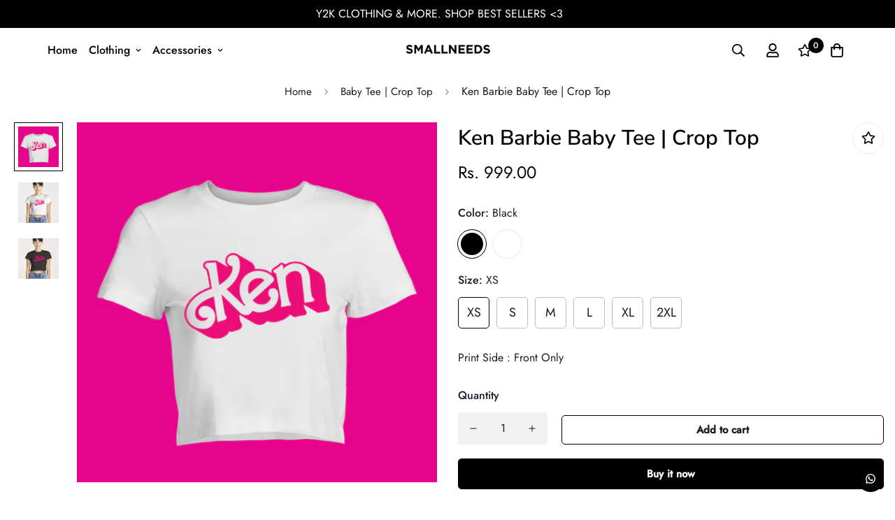

--- FILE ---
content_type: text/html; charset=utf-8
request_url: https://www.smallneeds.in/products/ken-barbie-baby-tee-crop-top
body_size: 35866
content:

<!doctype html>
<html
  class="no-js supports-no-cookies"
  lang="en"
  style="--sf-page-opacity: 0;"
  data-template="product"
  
>
<head>
	<meta charset="utf-8">
	<meta http-equiv="X-UA-Compatible" content="IE=edge">
	<meta name="viewport" content="width=device-width, initial-scale=1, maximum-scale=1.0, user-scalable=0">
	<meta name="theme-color" content="#000000">

  <link rel="canonical" href="https://www.smallneeds.in/products/ken-barbie-baby-tee-crop-top"><link rel="preload" as="style" href="//www.smallneeds.in/cdn/shop/t/12/assets/product-template.css?v=103680581869909730421643730927"><link rel="preload" as="style" href="//www.smallneeds.in/cdn/shop/t/12/assets/theme.css?v=78315761955921540281643730941">


<link rel="dns-prefetch" href="https://www.smallneeds.in/products/ken-barbie-baby-tee-crop-top" crossorigin>
<link rel="dns-prefetch" href="https://cdn.shopify.com" crossorigin>
<link rel="preconnect" href="https://www.smallneeds.in/products/ken-barbie-baby-tee-crop-top" crossorigin>
<link rel="preconnect" href="https://cdn.shopify.com" crossorigin> 
<link rel="preload" as="style" href="//www.smallneeds.in/cdn/shop/t/12/assets/chunk.css?v=27105376736684261351643730901">
<link rel="preload" as="style" href="//www.smallneeds.in/cdn/shop/t/12/assets/custom.css?v=105997007003712207781643730966">
<link rel="preload" as="script" href="//www.smallneeds.in/cdn/shop/t/12/assets/app.min.js?v=131454114055515015711643730896">
<link rel="preload" as="script" href="//www.smallneeds.in/cdn/shop/t/12/assets/foxkit-app.min.js?v=134806027107600713211643730913">
<link rel="preload" as="script" href="//www.smallneeds.in/cdn/shop/t/12/assets/lazysizes.min.js?v=49047110623560880631643730917">

  <link rel="shortcut icon" href="//www.smallneeds.in/cdn/shop/files/SMALLNEEDS_FAV_32x32.png?v=1614312837" type="image/png"><title>Ken Barbie Baby Tee | Crop Top</title><meta name="description" content="Crop Top has relaxed comfortable fit 100% Ring Spun Combed Cotton. Heather Colors are 88% Cotton 12% Polyester 180 GSM Bio washed and Pre Shrunk Side Seamed Color Fastness Guaranteed  ">
  <meta property="og:site_name" content="SmallNeeds.in">
<meta property="og:url" content="https://www.smallneeds.in/products/ken-barbie-baby-tee-crop-top">
<meta property="og:title" content="Ken Barbie Baby Tee | Crop Top">
<meta property="og:type" content="product">
<meta property="og:description" content="Crop Top has relaxed comfortable fit 100% Ring Spun Combed Cotton. Heather Colors are 88% Cotton 12% Polyester 180 GSM Bio washed and Pre Shrunk Side Seamed Color Fastness Guaranteed  "><meta property="og:image" content="http://www.smallneeds.in/cdn/shop/files/Kenbarbie.png?v=1689433442">
<meta property="og:image:secure_url" content="https://www.smallneeds.in/cdn/shop/files/Kenbarbie.png?v=1689433442">
<meta property="og:image:width" content="1080">
<meta property="og:image:height" content="1080"><meta property="og:price:amount" content="999.00">
<meta property="og:price:currency" content="INR"><meta name="twitter:card" content="summary_large_image">
<meta name="twitter:title" content="Ken Barbie Baby Tee | Crop Top">
<meta name="twitter:description" content="Crop Top has relaxed comfortable fit 100% Ring Spun Combed Cotton. Heather Colors are 88% Cotton 12% Polyester 180 GSM Bio washed and Pre Shrunk Side Seamed Color Fastness Guaranteed  ">

  <link rel="preconnect" href="https://fonts.shopifycdn.com" crossorigin><link rel="preload" as="font" href="//www.smallneeds.in/cdn/fonts/nunito_sans/nunitosans_n6.6e9464eba570101a53130c8130a9e17a8eb55c21.woff2" type="font/woff2" crossorigin><style media="print" id="mn-font-style">
  @font-face {  font-family: "Nunito Sans";  font-weight: 600;  font-style: normal;  font-display: swap;  src: url("//www.smallneeds.in/cdn/fonts/nunito_sans/nunitosans_n6.6e9464eba570101a53130c8130a9e17a8eb55c21.woff2") format("woff2"),       url("//www.smallneeds.in/cdn/fonts/nunito_sans/nunitosans_n6.25a0ac0c0a8a26038c7787054dd6058dfbc20fa8.woff") format("woff");}@font-face {  font-family: "Nunito Sans";  font-weight: 900;  font-style: normal;  font-display: swap;  src: url("//www.smallneeds.in/cdn/fonts/nunito_sans/nunitosans_n9.7c8361b4d4b107a1ae763a04d17da4306d42d1fa.woff2") format("woff2"),       url("//www.smallneeds.in/cdn/fonts/nunito_sans/nunitosans_n9.0fba11ee991257fbb4fc505a97be2e3d5884cf66.woff") format("woff");}@font-face {  font-family: "Nunito Sans";  font-weight: 500;  font-style: normal;  font-display: swap;  src: url("//www.smallneeds.in/cdn/fonts/nunito_sans/nunitosans_n5.6fc0ed1feb3fc393c40619f180fc49c4d0aae0db.woff2") format("woff2"),       url("//www.smallneeds.in/cdn/fonts/nunito_sans/nunitosans_n5.2c84830b46099cbcc1095f30e0957b88b914e50a.woff") format("woff");}:root {  --font-stack-header: "Nunito Sans", sans-serif;  --font-style-header: normal;  --font-weight-header: 600;  --font-weight-header--bolder: 900;  --font-weight-header--lighter: 500;}@font-face {  font-family: SF-Body-font;  font-weight:400;  src: url(https://cdn.shopify.com/s/files/1/0561/2742/2636/files/Jost-Regular.ttf?v=1618297125);  font-display: swap;}@font-face {  font-family: SF-Body-font;  font-weight:500;  src: url(https://cdn.shopify.com/s/files/1/0561/2742/2636/files/Jost-Medium.ttf?v=1618297125);  font-display: swap;}:root {  --font-stack-body: 'SF-Body-font';  --font-weight-body: 400;;}
</style>

  <style media="print" id="mn-critical-css">
  html{font-size:calc(var(--font-base-size,16) * 1px)}body{font-family:var(--font-stack-body)!important;font-weight:var(--font-weight-body);font-style:var(--font-style-body);color:var(--color-body-text);font-size:calc(var(--font-base-size,16) * 1px);line-height:calc(var(--base-line-height) * 1px);scroll-behavior:smooth}body .h1,body .h2,body .h3,body .h4,body .h5,body .h6,body h1,body h2,body h3,body h4,body h5,body h6{font-family:var(--font-stack-header);font-weight:var(--font-weight-header);font-style:var(--font-style-header);color:var(--color-heading-text);line-height:normal}body .h1,body h1{font-size:calc(((var(--font-h1-mobile))/ (var(--font-base-size))) * 1rem)}body .h2,body h2{font-size:calc(((var(--font-h2-mobile))/ (var(--font-base-size))) * 1rem)}body .h3,body h3{font-size:calc(((var(--font-h3-mobile))/ (var(--font-base-size))) * 1rem)}body .h4,body h4{font-size:calc(((var(--font-h4-mobile))/ (var(--font-base-size))) * 1rem)}body .h5,body h5{font-size:calc(((var(--font-h5-mobile))/ (var(--font-base-size))) * 1rem)}body .h6,body h6{font-size:calc(((var(--font-h6-mobile))/ (var(--font-base-size))) * 1rem);line-height:1.4}@media only screen and (min-width:768px){body .h1,body h1{font-size:calc(((var(--font-h1-desktop))/ (var(--font-base-size))) * 1rem)}body .h2,body h2{font-size:calc(((var(--font-h2-desktop))/ (var(--font-base-size))) * 1rem)}body .h3,body h3{font-size:calc(((var(--font-h3-desktop))/ (var(--font-base-size))) * 1rem)}body .h4,body h4{font-size:calc(((var(--font-h4-desktop))/ (var(--font-base-size))) * 1rem)}body .h5,body h5{font-size:calc(((var(--font-h5-desktop))/ (var(--font-base-size))) * 1rem)}body .h6,body h6{font-size:calc(((var(--font-h6-desktop))/ (var(--font-base-size))) * 1rem)}}.swiper-wrapper{display:flex}.swiper-container:not(.swiper-container-initialized) .swiper-slide{width:calc(100% / var(--items,1));flex:0 0 auto}@media (max-width:1023px){.swiper-container:not(.swiper-container-initialized) .swiper-slide{min-width:40vw;flex:0 0 auto}}@media (max-width:767px){.swiper-container:not(.swiper-container-initialized) .swiper-slide{min-width:66vw;flex:0 0 auto}}.opacity-0{opacity:0}.opacity-100{opacity:1!important;}.placeholder-background{position:absolute;top:0;right:0;bottom:0;left:0;pointer-events:none}.placeholder-background--animation{background-color:#000;animation:placeholder-background-loading 1.5s infinite linear}[data-image-loading]{position:relative}[data-image-loading]:after{content:'';background-color:#000;animation:placeholder-background-loading 1.5s infinite linear;position:absolute;top:0;left:0;width:100%;height:100%;z-index:1}[data-image-loading] img.lazyload{opacity:0}[data-image-loading] img.lazyloaded{opacity:1}.no-js [data-image-loading]{animation-name:none}.lazyload--fade-in{opacity:0;transition:.25s all}.lazyload--fade-in.lazyloaded{opacity:1}@media (min-width:768px){.hidden.md\:block{display:block!important}.hidden.md\:flex{display:flex!important}.hidden.md\:grid{display:grid!important}}@media (min-width:1024px){.hidden.lg\:block{display:block!important}.hidden.lg\:flex{display:flex!important}.hidden.lg\:grid{display:grid!important}}@media (min-width:1280px){.hidden.xl\:block{display:block!important}.hidden.xl\:flex{display:flex!important}.hidden.xl\:grid{display:grid!important}}

  h1, .h1,
  h2, .h2,
  h3, .h3,
  h4, .h4,
  h5, .h5,
  h6, .h6 {
    letter-spacing: 0px;
  }
</style>

  <script>
  try{window.spratlyThemeSettings=window.spratlyThemeSettings||{},window.___mnag="userA"+(window.___mnag1||"")+"gent";var _mh=document.querySelector("header.sf-header__mobile"),_dh=document.querySelector("header.sf-header__desktop"),_innerWidth=window.innerWidth;function _shh(){_mh&&_dh||(_mh=document.querySelector("header.sf-header__mobile"),_dh=document.querySelector("header.sf-header__desktop"));var e=window.innerWidth<1024?_mh:_dh;e&&(e.classList.contains("logo-center__2l")?(document.documentElement.style.setProperty("--sf-header-height",e.offsetHeight+"px"),window.spratlyThemeSettings.headerHeight=e.offsetHeight):(e.classList.contains("logo-left__2l"),document.documentElement.style.setProperty("--sf-header-height",e.offsetHeight+"px"),window.spratlyThemeSettings.headerHeight=e.offsetHeight))}function _stbh(){var e=document.querySelector(".sf-topbar");e&&(document.documentElement.style.setProperty("--sf-topbar-height",e.offsetHeight+"px"),window.spratlyThemeSettings.topbarHeight=e.offsetHeight)}function _sah(){var e=document.querySelector(".announcement-bar");e&&(document.documentElement.style.setProperty("--sf-announcement-height",e.offsetHeight+"px"),window.spratlyThemeSettings.topbarHeight=e.offsetHeight)}function _smcp(){var e=document.documentElement.dataset.template;window.innerWidth>=1024?_dh&&"true"===_dh.dataset.transparent&&("index"!==e&&"collection"!==e||document.documentElement.style.setProperty("--main-content-padding-top","0px")):document.documentElement.style.removeProperty("--main-content-padding-top")}function _sp(){_shh(),_stbh(),_sah(),_smcp();var e=document.querySelector(".sf-header");e&&e.classList.add("opacity-100"),document.documentElement.style.setProperty("--sf-page-opacity","1")}window.addEventListener("resize",_shh),window.addEventListener("resize",_stbh),window.addEventListener("resize",_sah),window.addEventListener("resize",_smcp),document.documentElement.className=document.documentElement.className.replace("supports-no-cookies","supports-cookies").replace("no-js","js")}catch(e){console.warn("Failed to execute critical scripts",e)}try{var _nu=navigator[window.___mnag],_psas=[{b:"ome-Li",c:"ghth",d:"ouse",a:"Chr"},{d:"hts",a:"Sp",c:"nsig",b:"eed I"},{b:" Lin",d:"6_64",a:"X11;",c:"ux x8"}];function __fn(e){return Object.keys(_psas[e]).sort().reduce((function(t,n){return t+_psas[e][n]}),"")}var __isPSA=_nu.indexOf(__fn(0))>-1||_nu.indexOf(__fn(1))>-1||_nu.indexOf(__fn(2))>-1;window.___mnag="!1",_psas=null}catch(e){__isPSA=!1,_psas=null;window.___mnag="!1"}function _sli(){Array.from(document.querySelectorAll("img")).splice(0,10).forEach((function(e){e.dataset.src&&(e.src=e.dataset.src.replace("_{width}x","_200x"),e.style.opacity=1)})),Array.from(document.querySelectorAll(".lazyload[data-bg]")).splice(0,5).forEach((function(e){e.dataset.bg&&(e.style.backgroundImage="url("+e.dataset.bg+")",e.style.backgroundSize="cover")}))}function afnc(){var e=document.getElementById("mn-critical-css"),t=document.getElementById("mn-font-style");e&&(e.media="all"),t&&(t.media="all")}function __as(e){e.rel="stylesheet",e.media="all",e.removeAttribute("onload")}function __otsl(e){__as(e),"loading"!==document.readyState?_sp():document.addEventListener("DOMContentLoaded",_sp)}function __ocsl(e){__isPSA||__as(e)}document.addEventListener("DOMContentLoaded",(function(){function e(e){var t=e.dataset.imageLoading?e:e.closest("[data-image-loading]");t&&t.removeAttribute("data-image-loading")}__isPSA?"loading"!==document.readyState?_sli():document.addEventListener("DOMContentLoaded",_sli):(document.addEventListener("lazyloaded",(function(t){var n=t.target;if(e(n),n.dataset.bgset){var o=n.querySelector(".lazyloaded");o&&(n.setAttribute("alt",n.dataset.alt||"lazysize-img"),n.setAttribute("src",o.dataset.src||n.dataset.bg||""))}})),document.querySelectorAll(".lazyloaded").forEach(e))})),__isPSA||afnc(),window.__isPSA=__isPSA;
</script>

  <style data-shopify>:root {		/* BODY */		--base-line-height: 28;		/* PRIMARY COLORS */		--color-primary: #000000;		--plyr-color-main: #000000;		--color-primary-darker: #333333;		/* TEXT COLORS */		--color-body-text: #161d25;		--color-heading-text: #000000;		--color-sub-text: #9A9A9A;		--color-text-link: #000000;		--color-text-link-hover: #999999;		/* BUTTON COLORS */		--color-btn-bg:  #000000;		--color-btn-bg-hover: #000000;		--color-btn-text: #ffffff;		--color-btn-text-hover: #ffffff;		--btn-letter-spacing: 0px;		--btn-border-radius: 5px;		--btn-border-width: 1px;		--btn-line-height: 20px;				/* PRODUCT COLORS */		--product-title-color: #000000;		--product-sale-price-color: #666666;		--product-regular-price-color: #000000;		--product-type-color: #666666;		--product-desc-color: #666666;		/* TOPBAR COLORS */		--color-topbar-background: #f9f4ef;		--color-topbar-text: #000000;		/* MENU BAR COLORS */		--color-menu-background: #000000;		--color-menu-text: #f8f8f8;		/* BORDER COLORS */		--color-border: #EEEEE0;		/* FOOTER COLORS */		--color-footer-text: #ffffff;		--color-footer-subtext: #ffffff;		--color-footer-background: #000000;		--color-footer-link: #ffffff;		--color-footer-link-hover: #ffffff;		--color-footer-background-mobile: #000000;		/* FOOTER BOTTOM COLORS */		--color-footer-bottom-text: #ffffff;		--color-footer-bottom-background: #000000;		--color-footer-bottom-background-mobile: #000000;		/* HEADER */		--color-header-text: #000000;		--color-header-transparent-text: #000000;		--color-main-background: #ffffff;		--color-field-background: #ffffff;		--color-header-background: #ffffff;		--color-cart-wishlist-count: #ffffff;		--bg-cart-wishlist-count: #000000;		--swatch-item-background-default: #f7f8fa;		--text-gray-400: #777777;		--text-gray-9b: #9b9b9b;		--text-black: #000000;		--text-white: #ffffff;		--bg-gray-400: #f7f8fa;		--bg-black: #000000;		--rounded-full: 9999px;		--border-color-1: #eeeeee;		--border-color-2: #b2b2b2;		--border-color-3: #d2d2d2;		--border-color-4: #737373;		--color-secondary: #666666;		--color-success: #3a8735;		--color-warning: #ff706b;		--color-info: #959595;		--color-disabled: #cecece;		--bg-disabled: #f7f7f7;		--bg-hover: #737373;		--bg-color-tooltip: #000000;		--text-color-tooltip: #ffffff;		--color-image-overlay: #000000;		--opacity-image-overlay: 0.2;		--theme-shadow: 0 5px 15px 0 rgba(0, 0, 0, 0.07);    --arrow-select-box: url(//www.smallneeds.in/cdn/shop/t/12/assets/ar-down.svg?v=92728264558441377851643730897);		/* FONT SIZES */		--font-base-size: 16;		--font-btn-size: 15px;		--font-btn-weight: 700;		--font-h1-desktop: 66;		--font-h1-mobile: 61;		--font-h2-desktop: 51;		--font-h2-mobile: 46;		--font-h3-desktop: 38;		--font-h3-mobile: 34;		--font-h4-desktop: 33;		--font-h4-mobile: 29;		--font-h5-desktop: 28;		--font-h5-mobile: 25;		--font-h6-desktop: 26;		--font-h6-mobile: 23;    --arrow-down-url: url(//www.smallneeds.in/cdn/shop/t/12/assets/arrow-down.svg?v=157552497485556416461643730898);    --arrow-down-white-url: url(//www.smallneeds.in/cdn/shop/t/12/assets/arrow-down-white.svg?v=70535736727834135531643730897);    --product-title-line-clamp: unset	}
</style><link media="print" onload="this.media = 'all'" rel="stylesheet" href="//www.smallneeds.in/cdn/shop/t/12/assets/product-template.css?v=103680581869909730421643730927"><link as="style" rel="preload" href="//www.smallneeds.in/cdn/shop/t/12/assets/theme.css?v=78315761955921540281643730941" onload="__otsl(this)">
<link as="style" rel="preload" href="//www.smallneeds.in/cdn/shop/t/12/assets/chunk.css?v=27105376736684261351643730901" onload="__ocsl(this)">
<link type="text/css" href="//www.smallneeds.in/cdn/shop/t/12/assets/custom.css?v=105997007003712207781643730966" rel="stylesheet">

<style data-shopify>body {
    --container-width: 1280;
    --fluid-container-width: 1620px;
    --fluid-container-offset: 95px;
    background-color: #ffffff;
  }#appView .powrModal .powrMark {    visibility: hidden!important;}
</style>

  

  
  <script>window.performance && window.performance.mark && window.performance.mark('shopify.content_for_header.start');</script><meta name="facebook-domain-verification" content="xujuzb58fh7r19nbh80q9p4wc5kqpc">
<meta id="shopify-digital-wallet" name="shopify-digital-wallet" content="/41132884122/digital_wallets/dialog">
<link rel="alternate" type="application/json+oembed" href="https://www.smallneeds.in/products/ken-barbie-baby-tee-crop-top.oembed">
<script async="async" src="/checkouts/internal/preloads.js?locale=en-IN"></script>
<script id="shopify-features" type="application/json">{"accessToken":"038b7f4d2f7b0d60f2197a58a3378b23","betas":["rich-media-storefront-analytics"],"domain":"www.smallneeds.in","predictiveSearch":true,"shopId":41132884122,"locale":"en"}</script>
<script>var Shopify = Shopify || {};
Shopify.shop = "smallneeds-in.myshopify.com";
Shopify.locale = "en";
Shopify.currency = {"active":"INR","rate":"1.0"};
Shopify.country = "IN";
Shopify.theme = {"name":"Theme export  artistspace-in-minimog-v2-4-2-01-...","id":127871942810,"schema_name":"Minimog - OS 2.0","schema_version":"2.4.2","theme_store_id":null,"role":"main"};
Shopify.theme.handle = "null";
Shopify.theme.style = {"id":null,"handle":null};
Shopify.cdnHost = "www.smallneeds.in/cdn";
Shopify.routes = Shopify.routes || {};
Shopify.routes.root = "/";</script>
<script type="module">!function(o){(o.Shopify=o.Shopify||{}).modules=!0}(window);</script>
<script>!function(o){function n(){var o=[];function n(){o.push(Array.prototype.slice.apply(arguments))}return n.q=o,n}var t=o.Shopify=o.Shopify||{};t.loadFeatures=n(),t.autoloadFeatures=n()}(window);</script>
<script id="shop-js-analytics" type="application/json">{"pageType":"product"}</script>
<script defer="defer" async type="module" src="//www.smallneeds.in/cdn/shopifycloud/shop-js/modules/v2/client.init-shop-cart-sync_IZsNAliE.en.esm.js"></script>
<script defer="defer" async type="module" src="//www.smallneeds.in/cdn/shopifycloud/shop-js/modules/v2/chunk.common_0OUaOowp.esm.js"></script>
<script type="module">
  await import("//www.smallneeds.in/cdn/shopifycloud/shop-js/modules/v2/client.init-shop-cart-sync_IZsNAliE.en.esm.js");
await import("//www.smallneeds.in/cdn/shopifycloud/shop-js/modules/v2/chunk.common_0OUaOowp.esm.js");

  window.Shopify.SignInWithShop?.initShopCartSync?.({"fedCMEnabled":true,"windoidEnabled":true});

</script>
<script>(function() {
  var isLoaded = false;
  function asyncLoad() {
    if (isLoaded) return;
    isLoaded = true;
    var urls = ["https:\/\/lofreestuff.com\/api\/script?shop=smallneeds-in.myshopify.com","https:\/\/lofreestuff.com\/api\/script?shop=smallneeds-in.myshopify.com","https:\/\/cdn.nfcube.com\/instafeed-2fccb332332ceac52dc1b7e5f33e7f4b.js?shop=smallneeds-in.myshopify.com","\/\/www.powr.io\/powr.js?powr-token=smallneeds-in.myshopify.com\u0026external-type=shopify\u0026shop=smallneeds-in.myshopify.com","https:\/\/sales-pop.carecart.io\/lib\/salesnotifier.js?shop=smallneeds-in.myshopify.com","https:\/\/configs.carthike.com\/carthike.js?shop=smallneeds-in.myshopify.com"];
    for (var i = 0; i < urls.length; i++) {
      var s = document.createElement('script');
      s.type = 'text/javascript';
      s.async = true;
      s.src = urls[i];
      var x = document.getElementsByTagName('script')[0];
      x.parentNode.insertBefore(s, x);
    }
  };
  if(window.attachEvent) {
    window.attachEvent('onload', asyncLoad);
  } else {
    window.addEventListener('load', asyncLoad, false);
  }
})();</script>
<script id="__st">var __st={"a":41132884122,"offset":-18000,"reqid":"ce26ffa0-752d-43d8-836a-1e177ac32e0a-1768500744","pageurl":"www.smallneeds.in\/products\/ken-barbie-baby-tee-crop-top","u":"6c6e38f1754e","p":"product","rtyp":"product","rid":7868723527834};</script>
<script>window.ShopifyPaypalV4VisibilityTracking = true;</script>
<script id="captcha-bootstrap">!function(){'use strict';const t='contact',e='account',n='new_comment',o=[[t,t],['blogs',n],['comments',n],[t,'customer']],c=[[e,'customer_login'],[e,'guest_login'],[e,'recover_customer_password'],[e,'create_customer']],r=t=>t.map((([t,e])=>`form[action*='/${t}']:not([data-nocaptcha='true']) input[name='form_type'][value='${e}']`)).join(','),a=t=>()=>t?[...document.querySelectorAll(t)].map((t=>t.form)):[];function s(){const t=[...o],e=r(t);return a(e)}const i='password',u='form_key',d=['recaptcha-v3-token','g-recaptcha-response','h-captcha-response',i],f=()=>{try{return window.sessionStorage}catch{return}},m='__shopify_v',_=t=>t.elements[u];function p(t,e,n=!1){try{const o=window.sessionStorage,c=JSON.parse(o.getItem(e)),{data:r}=function(t){const{data:e,action:n}=t;return t[m]||n?{data:e,action:n}:{data:t,action:n}}(c);for(const[e,n]of Object.entries(r))t.elements[e]&&(t.elements[e].value=n);n&&o.removeItem(e)}catch(o){console.error('form repopulation failed',{error:o})}}const l='form_type',E='cptcha';function T(t){t.dataset[E]=!0}const w=window,h=w.document,L='Shopify',v='ce_forms',y='captcha';let A=!1;((t,e)=>{const n=(g='f06e6c50-85a8-45c8-87d0-21a2b65856fe',I='https://cdn.shopify.com/shopifycloud/storefront-forms-hcaptcha/ce_storefront_forms_captcha_hcaptcha.v1.5.2.iife.js',D={infoText:'Protected by hCaptcha',privacyText:'Privacy',termsText:'Terms'},(t,e,n)=>{const o=w[L][v],c=o.bindForm;if(c)return c(t,g,e,D).then(n);var r;o.q.push([[t,g,e,D],n]),r=I,A||(h.body.append(Object.assign(h.createElement('script'),{id:'captcha-provider',async:!0,src:r})),A=!0)});var g,I,D;w[L]=w[L]||{},w[L][v]=w[L][v]||{},w[L][v].q=[],w[L][y]=w[L][y]||{},w[L][y].protect=function(t,e){n(t,void 0,e),T(t)},Object.freeze(w[L][y]),function(t,e,n,w,h,L){const[v,y,A,g]=function(t,e,n){const i=e?o:[],u=t?c:[],d=[...i,...u],f=r(d),m=r(i),_=r(d.filter((([t,e])=>n.includes(e))));return[a(f),a(m),a(_),s()]}(w,h,L),I=t=>{const e=t.target;return e instanceof HTMLFormElement?e:e&&e.form},D=t=>v().includes(t);t.addEventListener('submit',(t=>{const e=I(t);if(!e)return;const n=D(e)&&!e.dataset.hcaptchaBound&&!e.dataset.recaptchaBound,o=_(e),c=g().includes(e)&&(!o||!o.value);(n||c)&&t.preventDefault(),c&&!n&&(function(t){try{if(!f())return;!function(t){const e=f();if(!e)return;const n=_(t);if(!n)return;const o=n.value;o&&e.removeItem(o)}(t);const e=Array.from(Array(32),(()=>Math.random().toString(36)[2])).join('');!function(t,e){_(t)||t.append(Object.assign(document.createElement('input'),{type:'hidden',name:u})),t.elements[u].value=e}(t,e),function(t,e){const n=f();if(!n)return;const o=[...t.querySelectorAll(`input[type='${i}']`)].map((({name:t})=>t)),c=[...d,...o],r={};for(const[a,s]of new FormData(t).entries())c.includes(a)||(r[a]=s);n.setItem(e,JSON.stringify({[m]:1,action:t.action,data:r}))}(t,e)}catch(e){console.error('failed to persist form',e)}}(e),e.submit())}));const S=(t,e)=>{t&&!t.dataset[E]&&(n(t,e.some((e=>e===t))),T(t))};for(const o of['focusin','change'])t.addEventListener(o,(t=>{const e=I(t);D(e)&&S(e,y())}));const B=e.get('form_key'),M=e.get(l),P=B&&M;t.addEventListener('DOMContentLoaded',(()=>{const t=y();if(P)for(const e of t)e.elements[l].value===M&&p(e,B);[...new Set([...A(),...v().filter((t=>'true'===t.dataset.shopifyCaptcha))])].forEach((e=>S(e,t)))}))}(h,new URLSearchParams(w.location.search),n,t,e,['guest_login'])})(!0,!0)}();</script>
<script integrity="sha256-4kQ18oKyAcykRKYeNunJcIwy7WH5gtpwJnB7kiuLZ1E=" data-source-attribution="shopify.loadfeatures" defer="defer" src="//www.smallneeds.in/cdn/shopifycloud/storefront/assets/storefront/load_feature-a0a9edcb.js" crossorigin="anonymous"></script>
<script data-source-attribution="shopify.dynamic_checkout.dynamic.init">var Shopify=Shopify||{};Shopify.PaymentButton=Shopify.PaymentButton||{isStorefrontPortableWallets:!0,init:function(){window.Shopify.PaymentButton.init=function(){};var t=document.createElement("script");t.src="https://www.smallneeds.in/cdn/shopifycloud/portable-wallets/latest/portable-wallets.en.js",t.type="module",document.head.appendChild(t)}};
</script>
<script data-source-attribution="shopify.dynamic_checkout.buyer_consent">
  function portableWalletsHideBuyerConsent(e){var t=document.getElementById("shopify-buyer-consent"),n=document.getElementById("shopify-subscription-policy-button");t&&n&&(t.classList.add("hidden"),t.setAttribute("aria-hidden","true"),n.removeEventListener("click",e))}function portableWalletsShowBuyerConsent(e){var t=document.getElementById("shopify-buyer-consent"),n=document.getElementById("shopify-subscription-policy-button");t&&n&&(t.classList.remove("hidden"),t.removeAttribute("aria-hidden"),n.addEventListener("click",e))}window.Shopify?.PaymentButton&&(window.Shopify.PaymentButton.hideBuyerConsent=portableWalletsHideBuyerConsent,window.Shopify.PaymentButton.showBuyerConsent=portableWalletsShowBuyerConsent);
</script>
<script>
  function portableWalletsCleanup(e){e&&e.src&&console.error("Failed to load portable wallets script "+e.src);var t=document.querySelectorAll("shopify-accelerated-checkout .shopify-payment-button__skeleton, shopify-accelerated-checkout-cart .wallet-cart-button__skeleton"),e=document.getElementById("shopify-buyer-consent");for(let e=0;e<t.length;e++)t[e].remove();e&&e.remove()}function portableWalletsNotLoadedAsModule(e){e instanceof ErrorEvent&&"string"==typeof e.message&&e.message.includes("import.meta")&&"string"==typeof e.filename&&e.filename.includes("portable-wallets")&&(window.removeEventListener("error",portableWalletsNotLoadedAsModule),window.Shopify.PaymentButton.failedToLoad=e,"loading"===document.readyState?document.addEventListener("DOMContentLoaded",window.Shopify.PaymentButton.init):window.Shopify.PaymentButton.init())}window.addEventListener("error",portableWalletsNotLoadedAsModule);
</script>

<script type="module" src="https://www.smallneeds.in/cdn/shopifycloud/portable-wallets/latest/portable-wallets.en.js" onError="portableWalletsCleanup(this)" crossorigin="anonymous"></script>
<script nomodule>
  document.addEventListener("DOMContentLoaded", portableWalletsCleanup);
</script>

<link id="shopify-accelerated-checkout-styles" rel="stylesheet" media="screen" href="https://www.smallneeds.in/cdn/shopifycloud/portable-wallets/latest/accelerated-checkout-backwards-compat.css" crossorigin="anonymous">
<style id="shopify-accelerated-checkout-cart">
        #shopify-buyer-consent {
  margin-top: 1em;
  display: inline-block;
  width: 100%;
}

#shopify-buyer-consent.hidden {
  display: none;
}

#shopify-subscription-policy-button {
  background: none;
  border: none;
  padding: 0;
  text-decoration: underline;
  font-size: inherit;
  cursor: pointer;
}

#shopify-subscription-policy-button::before {
  box-shadow: none;
}

      </style>

<script>window.performance && window.performance.mark && window.performance.mark('shopify.content_for_header.end');</script>
<link rel="dns-prefetch" href="https://cdn.secomapp.com/">
<link rel="dns-prefetch" href="https://ajax.googleapis.com/">
<link rel="dns-prefetch" href="https://cdnjs.cloudflare.com/">
<link rel="preload" as="stylesheet" href="//www.smallneeds.in/cdn/shop/t/12/assets/sca-pp.css?v=178374312540912810101676790787">

<link rel="stylesheet" href="//www.smallneeds.in/cdn/shop/t/12/assets/sca-pp.css?v=178374312540912810101676790787">
 <script>
  
  SCAPPShop = {};
    
  </script> 
<script type="text/javascript">
  window.Rivo = window.Rivo || {};
  window.Rivo.common = window.Rivo.common || {};
  window.Rivo.common.shop = {
    permanent_domain: 'smallneeds-in.myshopify.com',
    currency: "INR",
    money_format: "Rs. {{amount}}",
    id: 41132884122
  };
  

  window.Rivo.common.template = 'product';
  window.Rivo.common.cart = {};
  window.Rivo.common.vapid_public_key = "BJuXCmrtTK335SuczdNVYrGVtP_WXn4jImChm49st7K7z7e8gxSZUKk4DhUpk8j2Xpiw5G4-ylNbMKLlKkUEU98=";
  window.Rivo.global_config = {"asset_urls":{"loy":{"api_js":"https:\/\/cdn.shopify.com\/s\/files\/1\/0194\/1736\/6592\/t\/1\/assets\/ba_rivo_api.js?v=1678041382","init_js":"https:\/\/cdn.shopify.com\/s\/files\/1\/0194\/1736\/6592\/t\/1\/assets\/ba_loy_init.js?v=1678041368","widget_js":"https:\/\/cdn.shopify.com\/s\/files\/1\/0194\/1736\/6592\/t\/1\/assets\/ba_loy_widget.js?v=1678041370","widget_css":"https:\/\/cdn.shopify.com\/s\/files\/1\/0194\/1736\/6592\/t\/1\/assets\/ba_loy_widget.css?v=1673976822","page_init_js":"https:\/\/cdn.shopify.com\/s\/files\/1\/0194\/1736\/6592\/t\/1\/assets\/ba_loy_page_init.js?v=1678041372","page_widget_js":"https:\/\/cdn.shopify.com\/s\/files\/1\/0194\/1736\/6592\/t\/1\/assets\/ba_loy_page_widget.js?v=1678041374","page_widget_css":"https:\/\/cdn.shopify.com\/s\/files\/1\/0194\/1736\/6592\/t\/1\/assets\/ba_loy_page.css?v=1673976829","page_preview_js":"\/assets\/msg\/loy_page_preview.js"},"rev":{"init_js":"https:\/\/cdn.shopify.com\/s\/files\/1\/0194\/1736\/6592\/t\/1\/assets\/ba_rev_init.js?v=1671715068","widget_js":"https:\/\/cdn.shopify.com\/s\/files\/1\/0194\/1736\/6592\/t\/1\/assets\/ba_rev_widget.js?v=1671715070","modal_js":"https:\/\/cdn.shopify.com\/s\/files\/1\/0194\/1736\/6592\/t\/1\/assets\/ba_rev_modal.js?v=1671715072","widget_css":"https:\/\/cdn.shopify.com\/s\/files\/1\/0194\/1736\/6592\/t\/1\/assets\/ba_rev_widget.css?v=1658336090","modal_css":"https:\/\/cdn.shopify.com\/s\/files\/1\/0194\/1736\/6592\/t\/1\/assets\/ba_rev_modal.css?v=1658336088"},"pu":{"init_js":"https:\/\/cdn.shopify.com\/s\/files\/1\/0194\/1736\/6592\/t\/1\/assets\/ba_pu_init.js?v=1635877170"},"widgets":{"init_js":"https:\/\/cdn.shopify.com\/s\/files\/1\/0194\/1736\/6592\/t\/1\/assets\/ba_widget_init.js?v=1675432293","modal_js":"https:\/\/cdn.shopify.com\/s\/files\/1\/0194\/1736\/6592\/t\/1\/assets\/ba_widget_modal.js?v=1675432295","modal_css":"https:\/\/cdn.shopify.com\/s\/files\/1\/0194\/1736\/6592\/t\/1\/assets\/ba_widget_modal.css?v=1654723622"},"forms":{"init_js":"https:\/\/cdn.shopify.com\/s\/files\/1\/0194\/1736\/6592\/t\/1\/assets\/ba_forms_init.js?v=1678041378","widget_js":"https:\/\/cdn.shopify.com\/s\/files\/1\/0194\/1736\/6592\/t\/1\/assets\/ba_forms_widget.js?v=1678041380","forms_css":"https:\/\/cdn.shopify.com\/s\/files\/1\/0194\/1736\/6592\/t\/1\/assets\/ba_forms.css?v=1654711758"},"global":{"helper_js":"https:\/\/cdn.shopify.com\/s\/files\/1\/0194\/1736\/6592\/t\/1\/assets\/ba_tracking.js?v=1671714963"}},"proxy_paths":{"pop":"\/apps\/ba-pop","app_metrics":"\/apps\/ba-pop\/app_metrics","push_subscription":"\/apps\/ba-pop\/push"},"aat":["pop"],"pv":false,"sts":false,"bam":false,"base_money_format":"Rs. {{amount}}","loy_js_api_enabled":false};

  
    if (window.Rivo.common.template == 'product'){
      window.Rivo.common.product = {
        id: 7868723527834, price: 99900, handle: "ken-barbie-baby-tee-crop-top", tags: [],
        available: true, title: "Ken Barbie Baby Tee | Crop Top", variants: [{"id":43735924703386,"title":"Black \/ XS","option1":"Black","option2":"XS","option3":null,"sku":"230880-Black-XS","requires_shipping":true,"taxable":true,"featured_image":{"id":37331954860186,"product_id":7868723527834,"position":3,"created_at":"2023-07-15T11:03:01-04:00","updated_at":"2023-07-15T11:05:07-04:00","alt":null,"width":3427,"height":3427,"src":"\/\/www.smallneeds.in\/cdn\/shop\/products\/2023-07-15-20-31-30-31M132.jpg?v=1689433507","variant_ids":[43735924703386,43735924736154,43735924768922,43735924801690,43735924834458,43735924867226]},"available":true,"name":"Ken Barbie Baby Tee | Crop Top - Black \/ XS","public_title":"Black \/ XS","options":["Black","XS"],"price":99900,"weight":0,"compare_at_price":null,"inventory_management":null,"barcode":null,"featured_media":{"alt":null,"id":29873093378202,"position":3,"preview_image":{"aspect_ratio":1.0,"height":3427,"width":3427,"src":"\/\/www.smallneeds.in\/cdn\/shop\/products\/2023-07-15-20-31-30-31M132.jpg?v=1689433507"}},"requires_selling_plan":false,"selling_plan_allocations":[]},{"id":43735924736154,"title":"Black \/ S","option1":"Black","option2":"S","option3":null,"sku":"230881-Black-S","requires_shipping":true,"taxable":true,"featured_image":{"id":37331954860186,"product_id":7868723527834,"position":3,"created_at":"2023-07-15T11:03:01-04:00","updated_at":"2023-07-15T11:05:07-04:00","alt":null,"width":3427,"height":3427,"src":"\/\/www.smallneeds.in\/cdn\/shop\/products\/2023-07-15-20-31-30-31M132.jpg?v=1689433507","variant_ids":[43735924703386,43735924736154,43735924768922,43735924801690,43735924834458,43735924867226]},"available":true,"name":"Ken Barbie Baby Tee | Crop Top - Black \/ S","public_title":"Black \/ S","options":["Black","S"],"price":99900,"weight":0,"compare_at_price":null,"inventory_management":null,"barcode":null,"featured_media":{"alt":null,"id":29873093378202,"position":3,"preview_image":{"aspect_ratio":1.0,"height":3427,"width":3427,"src":"\/\/www.smallneeds.in\/cdn\/shop\/products\/2023-07-15-20-31-30-31M132.jpg?v=1689433507"}},"requires_selling_plan":false,"selling_plan_allocations":[]},{"id":43735924768922,"title":"Black \/ M","option1":"Black","option2":"M","option3":null,"sku":"230882-Black-M","requires_shipping":true,"taxable":true,"featured_image":{"id":37331954860186,"product_id":7868723527834,"position":3,"created_at":"2023-07-15T11:03:01-04:00","updated_at":"2023-07-15T11:05:07-04:00","alt":null,"width":3427,"height":3427,"src":"\/\/www.smallneeds.in\/cdn\/shop\/products\/2023-07-15-20-31-30-31M132.jpg?v=1689433507","variant_ids":[43735924703386,43735924736154,43735924768922,43735924801690,43735924834458,43735924867226]},"available":true,"name":"Ken Barbie Baby Tee | Crop Top - Black \/ M","public_title":"Black \/ M","options":["Black","M"],"price":99900,"weight":0,"compare_at_price":null,"inventory_management":null,"barcode":null,"featured_media":{"alt":null,"id":29873093378202,"position":3,"preview_image":{"aspect_ratio":1.0,"height":3427,"width":3427,"src":"\/\/www.smallneeds.in\/cdn\/shop\/products\/2023-07-15-20-31-30-31M132.jpg?v=1689433507"}},"requires_selling_plan":false,"selling_plan_allocations":[]},{"id":43735924801690,"title":"Black \/ L","option1":"Black","option2":"L","option3":null,"sku":"230883-Black-L","requires_shipping":true,"taxable":true,"featured_image":{"id":37331954860186,"product_id":7868723527834,"position":3,"created_at":"2023-07-15T11:03:01-04:00","updated_at":"2023-07-15T11:05:07-04:00","alt":null,"width":3427,"height":3427,"src":"\/\/www.smallneeds.in\/cdn\/shop\/products\/2023-07-15-20-31-30-31M132.jpg?v=1689433507","variant_ids":[43735924703386,43735924736154,43735924768922,43735924801690,43735924834458,43735924867226]},"available":true,"name":"Ken Barbie Baby Tee | Crop Top - Black \/ L","public_title":"Black \/ L","options":["Black","L"],"price":99900,"weight":0,"compare_at_price":null,"inventory_management":null,"barcode":null,"featured_media":{"alt":null,"id":29873093378202,"position":3,"preview_image":{"aspect_ratio":1.0,"height":3427,"width":3427,"src":"\/\/www.smallneeds.in\/cdn\/shop\/products\/2023-07-15-20-31-30-31M132.jpg?v=1689433507"}},"requires_selling_plan":false,"selling_plan_allocations":[]},{"id":43735924834458,"title":"Black \/ XL","option1":"Black","option2":"XL","option3":null,"sku":"230884-Black-XL","requires_shipping":true,"taxable":true,"featured_image":{"id":37331954860186,"product_id":7868723527834,"position":3,"created_at":"2023-07-15T11:03:01-04:00","updated_at":"2023-07-15T11:05:07-04:00","alt":null,"width":3427,"height":3427,"src":"\/\/www.smallneeds.in\/cdn\/shop\/products\/2023-07-15-20-31-30-31M132.jpg?v=1689433507","variant_ids":[43735924703386,43735924736154,43735924768922,43735924801690,43735924834458,43735924867226]},"available":true,"name":"Ken Barbie Baby Tee | Crop Top - Black \/ XL","public_title":"Black \/ XL","options":["Black","XL"],"price":99900,"weight":0,"compare_at_price":null,"inventory_management":null,"barcode":null,"featured_media":{"alt":null,"id":29873093378202,"position":3,"preview_image":{"aspect_ratio":1.0,"height":3427,"width":3427,"src":"\/\/www.smallneeds.in\/cdn\/shop\/products\/2023-07-15-20-31-30-31M132.jpg?v=1689433507"}},"requires_selling_plan":false,"selling_plan_allocations":[]},{"id":43735924867226,"title":"Black \/ 2XL","option1":"Black","option2":"2XL","option3":null,"sku":"230885-Black-2XL","requires_shipping":true,"taxable":true,"featured_image":{"id":37331954860186,"product_id":7868723527834,"position":3,"created_at":"2023-07-15T11:03:01-04:00","updated_at":"2023-07-15T11:05:07-04:00","alt":null,"width":3427,"height":3427,"src":"\/\/www.smallneeds.in\/cdn\/shop\/products\/2023-07-15-20-31-30-31M132.jpg?v=1689433507","variant_ids":[43735924703386,43735924736154,43735924768922,43735924801690,43735924834458,43735924867226]},"available":true,"name":"Ken Barbie Baby Tee | Crop Top - Black \/ 2XL","public_title":"Black \/ 2XL","options":["Black","2XL"],"price":99900,"weight":0,"compare_at_price":null,"inventory_management":null,"barcode":null,"featured_media":{"alt":null,"id":29873093378202,"position":3,"preview_image":{"aspect_ratio":1.0,"height":3427,"width":3427,"src":"\/\/www.smallneeds.in\/cdn\/shop\/products\/2023-07-15-20-31-30-31M132.jpg?v=1689433507"}},"requires_selling_plan":false,"selling_plan_allocations":[]},{"id":43735924899994,"title":"White \/ XS","option1":"White","option2":"XS","option3":null,"sku":"230886-White-XS","requires_shipping":true,"taxable":true,"featured_image":{"id":37331954925722,"product_id":7868723527834,"position":2,"created_at":"2023-07-15T11:03:01-04:00","updated_at":"2023-07-15T11:04:28-04:00","alt":null,"width":3427,"height":3427,"src":"\/\/www.smallneeds.in\/cdn\/shop\/products\/2023-07-15-20-31-39-31M993.jpg?v=1689433468","variant_ids":[43735924899994,43735924932762,43735924965530,43735924998298,43735925031066,43735925063834]},"available":true,"name":"Ken Barbie Baby Tee | Crop Top - White \/ XS","public_title":"White \/ XS","options":["White","XS"],"price":99900,"weight":0,"compare_at_price":null,"inventory_management":null,"barcode":null,"featured_media":{"alt":null,"id":29873093410970,"position":2,"preview_image":{"aspect_ratio":1.0,"height":3427,"width":3427,"src":"\/\/www.smallneeds.in\/cdn\/shop\/products\/2023-07-15-20-31-39-31M993.jpg?v=1689433468"}},"requires_selling_plan":false,"selling_plan_allocations":[]},{"id":43735924932762,"title":"White \/ S","option1":"White","option2":"S","option3":null,"sku":"230887-White-S","requires_shipping":true,"taxable":true,"featured_image":{"id":37331954925722,"product_id":7868723527834,"position":2,"created_at":"2023-07-15T11:03:01-04:00","updated_at":"2023-07-15T11:04:28-04:00","alt":null,"width":3427,"height":3427,"src":"\/\/www.smallneeds.in\/cdn\/shop\/products\/2023-07-15-20-31-39-31M993.jpg?v=1689433468","variant_ids":[43735924899994,43735924932762,43735924965530,43735924998298,43735925031066,43735925063834]},"available":true,"name":"Ken Barbie Baby Tee | Crop Top - White \/ S","public_title":"White \/ S","options":["White","S"],"price":99900,"weight":0,"compare_at_price":null,"inventory_management":null,"barcode":null,"featured_media":{"alt":null,"id":29873093410970,"position":2,"preview_image":{"aspect_ratio":1.0,"height":3427,"width":3427,"src":"\/\/www.smallneeds.in\/cdn\/shop\/products\/2023-07-15-20-31-39-31M993.jpg?v=1689433468"}},"requires_selling_plan":false,"selling_plan_allocations":[]},{"id":43735924965530,"title":"White \/ M","option1":"White","option2":"M","option3":null,"sku":"230888-White-M","requires_shipping":true,"taxable":true,"featured_image":{"id":37331954925722,"product_id":7868723527834,"position":2,"created_at":"2023-07-15T11:03:01-04:00","updated_at":"2023-07-15T11:04:28-04:00","alt":null,"width":3427,"height":3427,"src":"\/\/www.smallneeds.in\/cdn\/shop\/products\/2023-07-15-20-31-39-31M993.jpg?v=1689433468","variant_ids":[43735924899994,43735924932762,43735924965530,43735924998298,43735925031066,43735925063834]},"available":true,"name":"Ken Barbie Baby Tee | Crop Top - White \/ M","public_title":"White \/ M","options":["White","M"],"price":99900,"weight":0,"compare_at_price":null,"inventory_management":null,"barcode":null,"featured_media":{"alt":null,"id":29873093410970,"position":2,"preview_image":{"aspect_ratio":1.0,"height":3427,"width":3427,"src":"\/\/www.smallneeds.in\/cdn\/shop\/products\/2023-07-15-20-31-39-31M993.jpg?v=1689433468"}},"requires_selling_plan":false,"selling_plan_allocations":[]},{"id":43735924998298,"title":"White \/ L","option1":"White","option2":"L","option3":null,"sku":"230889-White-L","requires_shipping":true,"taxable":true,"featured_image":{"id":37331954925722,"product_id":7868723527834,"position":2,"created_at":"2023-07-15T11:03:01-04:00","updated_at":"2023-07-15T11:04:28-04:00","alt":null,"width":3427,"height":3427,"src":"\/\/www.smallneeds.in\/cdn\/shop\/products\/2023-07-15-20-31-39-31M993.jpg?v=1689433468","variant_ids":[43735924899994,43735924932762,43735924965530,43735924998298,43735925031066,43735925063834]},"available":true,"name":"Ken Barbie Baby Tee | Crop Top - White \/ L","public_title":"White \/ L","options":["White","L"],"price":99900,"weight":0,"compare_at_price":null,"inventory_management":null,"barcode":null,"featured_media":{"alt":null,"id":29873093410970,"position":2,"preview_image":{"aspect_ratio":1.0,"height":3427,"width":3427,"src":"\/\/www.smallneeds.in\/cdn\/shop\/products\/2023-07-15-20-31-39-31M993.jpg?v=1689433468"}},"requires_selling_plan":false,"selling_plan_allocations":[]},{"id":43735925031066,"title":"White \/ XL","option1":"White","option2":"XL","option3":null,"sku":"230890-White-XL","requires_shipping":true,"taxable":true,"featured_image":{"id":37331954925722,"product_id":7868723527834,"position":2,"created_at":"2023-07-15T11:03:01-04:00","updated_at":"2023-07-15T11:04:28-04:00","alt":null,"width":3427,"height":3427,"src":"\/\/www.smallneeds.in\/cdn\/shop\/products\/2023-07-15-20-31-39-31M993.jpg?v=1689433468","variant_ids":[43735924899994,43735924932762,43735924965530,43735924998298,43735925031066,43735925063834]},"available":true,"name":"Ken Barbie Baby Tee | Crop Top - White \/ XL","public_title":"White \/ XL","options":["White","XL"],"price":99900,"weight":0,"compare_at_price":null,"inventory_management":null,"barcode":null,"featured_media":{"alt":null,"id":29873093410970,"position":2,"preview_image":{"aspect_ratio":1.0,"height":3427,"width":3427,"src":"\/\/www.smallneeds.in\/cdn\/shop\/products\/2023-07-15-20-31-39-31M993.jpg?v=1689433468"}},"requires_selling_plan":false,"selling_plan_allocations":[]},{"id":43735925063834,"title":"White \/ 2XL","option1":"White","option2":"2XL","option3":null,"sku":"230891-White-2XL","requires_shipping":true,"taxable":true,"featured_image":{"id":37331954925722,"product_id":7868723527834,"position":2,"created_at":"2023-07-15T11:03:01-04:00","updated_at":"2023-07-15T11:04:28-04:00","alt":null,"width":3427,"height":3427,"src":"\/\/www.smallneeds.in\/cdn\/shop\/products\/2023-07-15-20-31-39-31M993.jpg?v=1689433468","variant_ids":[43735924899994,43735924932762,43735924965530,43735924998298,43735925031066,43735925063834]},"available":true,"name":"Ken Barbie Baby Tee | Crop Top - White \/ 2XL","public_title":"White \/ 2XL","options":["White","2XL"],"price":99900,"weight":0,"compare_at_price":null,"inventory_management":null,"barcode":null,"featured_media":{"alt":null,"id":29873093410970,"position":2,"preview_image":{"aspect_ratio":1.0,"height":3427,"width":3427,"src":"\/\/www.smallneeds.in\/cdn\/shop\/products\/2023-07-15-20-31-39-31M993.jpg?v=1689433468"}},"requires_selling_plan":false,"selling_plan_allocations":[]}]
      };
    }
  




    window.Rivo.widgets_config = {"id":73327,"active":false,"frequency_limit_amount":2,"frequency_limit_time_unit":"days","background_image":{"position":"none"},"initial_state":{"body":"Sign up and unlock your instant discount","title":"Get 10% off your order","cta_text":"Claim Discount","show_email":true,"action_text":"Saving...","footer_text":"You are signing up to receive communication via email and can unsubscribe at any time.","dismiss_text":"No thanks","email_placeholder":"Email Address","phone_placeholder":"Phone Number","show_phone_number":false},"success_state":{"body":"Thanks for subscribing. Copy your discount code and apply to your next order.","title":"Discount Unlocked 🎉","cta_text":"Continue shopping","cta_action":"dismiss"},"closed_state":{"action":"close_widget","font_size":"20","action_text":"GET 10% OFF","display_offset":"300","display_position":"left"},"error_state":{"submit_error":"Sorry, please try again later","invalid_email":"Please enter valid email address!","error_subscribing":"Error subscribing, try again later","already_registered":"You have already registered","invalid_phone_number":"Please enter valid phone number!"},"trigger":{"delay":0},"colors":{"link_color":"#4FC3F7","sticky_bar_bg":"#C62828","cta_font_color":"#fff","body_font_color":"#000","sticky_bar_text":"#fff","background_color":"#fff","error_background":"#ffdede","error_text_color":"#ff2626","title_font_color":"#000","footer_font_color":"#bbb","dismiss_font_color":"#bbb","cta_background_color":"#000","sticky_coupon_bar_bg":"#286ef8","sticky_coupon_bar_text":"#fff"},"sticky_coupon_bar":{},"display_style":{"font":"Arial","size":"regular","align":"center"},"dismissable":true,"has_background":false,"opt_in_channels":["email"],"rules":[],"widget_css":".powered_by_rivo{\n  display: block;\n}\n.ba_widget_main_design {\n  background: #fff;\n}\n.ba_widget_content{text-align: center}\n.ba_widget_parent{\n  font-family: Arial;\n}\n.ba_widget_parent.background{\n}\n.ba_widget_left_content{\n}\n.ba_widget_right_content{\n}\n#ba_widget_cta_button:disabled{\n  background: #000cc;\n}\n#ba_widget_cta_button{\n  background: #000;\n  color: #fff;\n}\n#ba_widget_cta_button:after {\n  background: #000e0;\n}\n.ba_initial_state_title, .ba_success_state_title{\n  color: #000;\n}\n.ba_initial_state_body, .ba_success_state_body{\n  color: #000;\n}\n.ba_initial_state_dismiss_text{\n  color: #bbb;\n}\n.ba_initial_state_footer_text, .ba_initial_state_sms_agreement{\n  color: #bbb;\n}\n.ba_widget_error{\n  color: #ff2626;\n  background: #ffdede;\n}\n.ba_link_color{\n  color: #4FC3F7;\n}\n","custom_css":null,"logo":null};

</script>


<script type="text/javascript">
  

  //Global snippet for Rivo
  //this is updated automatically - do not edit manually.

  function loadScript(src, defer, done) {
    var js = document.createElement('script');
    js.src = src;
    js.defer = defer;
    js.onload = function(){done();};
    js.onerror = function(){
      done(new Error('Failed to load script ' + src));
    };
    document.head.appendChild(js);
  }

  function browserSupportsAllFeatures() {
    return window.Promise && window.fetch && window.Symbol;
  }

  if (browserSupportsAllFeatures()) {
    main();
  } else {
    loadScript('https://polyfill-fastly.net/v3/polyfill.min.js?features=Promise,fetch', true, main);
  }

  function loadAppScripts(){
     if (window.Rivo.global_config.aat.includes("loy")){
      loadScript(window.Rivo.global_config.asset_urls.loy.init_js, true, function(){});
     }

     if (window.Rivo.global_config.aat.includes("rev")){
      loadScript(window.Rivo.global_config.asset_urls.rev.init_js, true, function(){});
     }

     if (window.Rivo.global_config.aat.includes("pu")){
      loadScript(window.Rivo.global_config.asset_urls.pu.init_js, true, function(){});
     }

     if (window.Rivo.global_config.aat.includes("pop") || window.Rivo.global_config.aat.includes("pu")){
      loadScript(window.Rivo.global_config.asset_urls.widgets.init_js, true, function(){});
     }
  }

  function main(err) {
    loadScript(window.Rivo.global_config.asset_urls.global.helper_js, false, loadAppScripts);
  }
</script>

<!-- BEGIN app block: shopify://apps/zepto-product-personalizer/blocks/product_personalizer_main/7411210d-7b32-4c09-9455-e129e3be4729 --><!-- BEGIN app snippet: product-personalizer -->



  
 
 

<!-- END app snippet -->
<!-- BEGIN app snippet: zepto_common --><script>
var pplr_cart = {"note":null,"attributes":{},"original_total_price":0,"total_price":0,"total_discount":0,"total_weight":0.0,"item_count":0,"items":[],"requires_shipping":false,"currency":"INR","items_subtotal_price":0,"cart_level_discount_applications":[],"checkout_charge_amount":0};
var pplr_shop_currency = "INR";
var pplr_enabled_currencies_size = 1;
var pplr_money_formate = "Rs. {{amount}}";
var pplr_manual_theme_selector=null;
</script>
<script defer src="//cdn-zeptoapps.com/product-personalizer/pplr_common.js?v=15" ></script><!-- END app snippet -->

<!-- END app block --><link href="https://monorail-edge.shopifysvc.com" rel="dns-prefetch">
<script>(function(){if ("sendBeacon" in navigator && "performance" in window) {try {var session_token_from_headers = performance.getEntriesByType('navigation')[0].serverTiming.find(x => x.name == '_s').description;} catch {var session_token_from_headers = undefined;}var session_cookie_matches = document.cookie.match(/_shopify_s=([^;]*)/);var session_token_from_cookie = session_cookie_matches && session_cookie_matches.length === 2 ? session_cookie_matches[1] : "";var session_token = session_token_from_headers || session_token_from_cookie || "";function handle_abandonment_event(e) {var entries = performance.getEntries().filter(function(entry) {return /monorail-edge.shopifysvc.com/.test(entry.name);});if (!window.abandonment_tracked && entries.length === 0) {window.abandonment_tracked = true;var currentMs = Date.now();var navigation_start = performance.timing.navigationStart;var payload = {shop_id: 41132884122,url: window.location.href,navigation_start,duration: currentMs - navigation_start,session_token,page_type: "product"};window.navigator.sendBeacon("https://monorail-edge.shopifysvc.com/v1/produce", JSON.stringify({schema_id: "online_store_buyer_site_abandonment/1.1",payload: payload,metadata: {event_created_at_ms: currentMs,event_sent_at_ms: currentMs}}));}}window.addEventListener('pagehide', handle_abandonment_event);}}());</script>
<script id="web-pixels-manager-setup">(function e(e,d,r,n,o){if(void 0===o&&(o={}),!Boolean(null===(a=null===(i=window.Shopify)||void 0===i?void 0:i.analytics)||void 0===a?void 0:a.replayQueue)){var i,a;window.Shopify=window.Shopify||{};var t=window.Shopify;t.analytics=t.analytics||{};var s=t.analytics;s.replayQueue=[],s.publish=function(e,d,r){return s.replayQueue.push([e,d,r]),!0};try{self.performance.mark("wpm:start")}catch(e){}var l=function(){var e={modern:/Edge?\/(1{2}[4-9]|1[2-9]\d|[2-9]\d{2}|\d{4,})\.\d+(\.\d+|)|Firefox\/(1{2}[4-9]|1[2-9]\d|[2-9]\d{2}|\d{4,})\.\d+(\.\d+|)|Chrom(ium|e)\/(9{2}|\d{3,})\.\d+(\.\d+|)|(Maci|X1{2}).+ Version\/(15\.\d+|(1[6-9]|[2-9]\d|\d{3,})\.\d+)([,.]\d+|)( \(\w+\)|)( Mobile\/\w+|) Safari\/|Chrome.+OPR\/(9{2}|\d{3,})\.\d+\.\d+|(CPU[ +]OS|iPhone[ +]OS|CPU[ +]iPhone|CPU IPhone OS|CPU iPad OS)[ +]+(15[._]\d+|(1[6-9]|[2-9]\d|\d{3,})[._]\d+)([._]\d+|)|Android:?[ /-](13[3-9]|1[4-9]\d|[2-9]\d{2}|\d{4,})(\.\d+|)(\.\d+|)|Android.+Firefox\/(13[5-9]|1[4-9]\d|[2-9]\d{2}|\d{4,})\.\d+(\.\d+|)|Android.+Chrom(ium|e)\/(13[3-9]|1[4-9]\d|[2-9]\d{2}|\d{4,})\.\d+(\.\d+|)|SamsungBrowser\/([2-9]\d|\d{3,})\.\d+/,legacy:/Edge?\/(1[6-9]|[2-9]\d|\d{3,})\.\d+(\.\d+|)|Firefox\/(5[4-9]|[6-9]\d|\d{3,})\.\d+(\.\d+|)|Chrom(ium|e)\/(5[1-9]|[6-9]\d|\d{3,})\.\d+(\.\d+|)([\d.]+$|.*Safari\/(?![\d.]+ Edge\/[\d.]+$))|(Maci|X1{2}).+ Version\/(10\.\d+|(1[1-9]|[2-9]\d|\d{3,})\.\d+)([,.]\d+|)( \(\w+\)|)( Mobile\/\w+|) Safari\/|Chrome.+OPR\/(3[89]|[4-9]\d|\d{3,})\.\d+\.\d+|(CPU[ +]OS|iPhone[ +]OS|CPU[ +]iPhone|CPU IPhone OS|CPU iPad OS)[ +]+(10[._]\d+|(1[1-9]|[2-9]\d|\d{3,})[._]\d+)([._]\d+|)|Android:?[ /-](13[3-9]|1[4-9]\d|[2-9]\d{2}|\d{4,})(\.\d+|)(\.\d+|)|Mobile Safari.+OPR\/([89]\d|\d{3,})\.\d+\.\d+|Android.+Firefox\/(13[5-9]|1[4-9]\d|[2-9]\d{2}|\d{4,})\.\d+(\.\d+|)|Android.+Chrom(ium|e)\/(13[3-9]|1[4-9]\d|[2-9]\d{2}|\d{4,})\.\d+(\.\d+|)|Android.+(UC? ?Browser|UCWEB|U3)[ /]?(15\.([5-9]|\d{2,})|(1[6-9]|[2-9]\d|\d{3,})\.\d+)\.\d+|SamsungBrowser\/(5\.\d+|([6-9]|\d{2,})\.\d+)|Android.+MQ{2}Browser\/(14(\.(9|\d{2,})|)|(1[5-9]|[2-9]\d|\d{3,})(\.\d+|))(\.\d+|)|K[Aa][Ii]OS\/(3\.\d+|([4-9]|\d{2,})\.\d+)(\.\d+|)/},d=e.modern,r=e.legacy,n=navigator.userAgent;return n.match(d)?"modern":n.match(r)?"legacy":"unknown"}(),u="modern"===l?"modern":"legacy",c=(null!=n?n:{modern:"",legacy:""})[u],f=function(e){return[e.baseUrl,"/wpm","/b",e.hashVersion,"modern"===e.buildTarget?"m":"l",".js"].join("")}({baseUrl:d,hashVersion:r,buildTarget:u}),m=function(e){var d=e.version,r=e.bundleTarget,n=e.surface,o=e.pageUrl,i=e.monorailEndpoint;return{emit:function(e){var a=e.status,t=e.errorMsg,s=(new Date).getTime(),l=JSON.stringify({metadata:{event_sent_at_ms:s},events:[{schema_id:"web_pixels_manager_load/3.1",payload:{version:d,bundle_target:r,page_url:o,status:a,surface:n,error_msg:t},metadata:{event_created_at_ms:s}}]});if(!i)return console&&console.warn&&console.warn("[Web Pixels Manager] No Monorail endpoint provided, skipping logging."),!1;try{return self.navigator.sendBeacon.bind(self.navigator)(i,l)}catch(e){}var u=new XMLHttpRequest;try{return u.open("POST",i,!0),u.setRequestHeader("Content-Type","text/plain"),u.send(l),!0}catch(e){return console&&console.warn&&console.warn("[Web Pixels Manager] Got an unhandled error while logging to Monorail."),!1}}}}({version:r,bundleTarget:l,surface:e.surface,pageUrl:self.location.href,monorailEndpoint:e.monorailEndpoint});try{o.browserTarget=l,function(e){var d=e.src,r=e.async,n=void 0===r||r,o=e.onload,i=e.onerror,a=e.sri,t=e.scriptDataAttributes,s=void 0===t?{}:t,l=document.createElement("script"),u=document.querySelector("head"),c=document.querySelector("body");if(l.async=n,l.src=d,a&&(l.integrity=a,l.crossOrigin="anonymous"),s)for(var f in s)if(Object.prototype.hasOwnProperty.call(s,f))try{l.dataset[f]=s[f]}catch(e){}if(o&&l.addEventListener("load",o),i&&l.addEventListener("error",i),u)u.appendChild(l);else{if(!c)throw new Error("Did not find a head or body element to append the script");c.appendChild(l)}}({src:f,async:!0,onload:function(){if(!function(){var e,d;return Boolean(null===(d=null===(e=window.Shopify)||void 0===e?void 0:e.analytics)||void 0===d?void 0:d.initialized)}()){var d=window.webPixelsManager.init(e)||void 0;if(d){var r=window.Shopify.analytics;r.replayQueue.forEach((function(e){var r=e[0],n=e[1],o=e[2];d.publishCustomEvent(r,n,o)})),r.replayQueue=[],r.publish=d.publishCustomEvent,r.visitor=d.visitor,r.initialized=!0}}},onerror:function(){return m.emit({status:"failed",errorMsg:"".concat(f," has failed to load")})},sri:function(e){var d=/^sha384-[A-Za-z0-9+/=]+$/;return"string"==typeof e&&d.test(e)}(c)?c:"",scriptDataAttributes:o}),m.emit({status:"loading"})}catch(e){m.emit({status:"failed",errorMsg:(null==e?void 0:e.message)||"Unknown error"})}}})({shopId: 41132884122,storefrontBaseUrl: "https://www.smallneeds.in",extensionsBaseUrl: "https://extensions.shopifycdn.com/cdn/shopifycloud/web-pixels-manager",monorailEndpoint: "https://monorail-edge.shopifysvc.com/unstable/produce_batch",surface: "storefront-renderer",enabledBetaFlags: ["2dca8a86"],webPixelsConfigList: [{"id":"17760410","configuration":"{\"myshopifyDomain\":\"smallneeds-in.myshopify.com\"}","eventPayloadVersion":"v1","runtimeContext":"STRICT","scriptVersion":"23b97d18e2aa74363140dc29c9284e87","type":"APP","apiClientId":2775569,"privacyPurposes":["ANALYTICS","MARKETING","SALE_OF_DATA"],"dataSharingAdjustments":{"protectedCustomerApprovalScopes":["read_customer_address","read_customer_email","read_customer_name","read_customer_phone","read_customer_personal_data"]}},{"id":"58097818","eventPayloadVersion":"v1","runtimeContext":"LAX","scriptVersion":"1","type":"CUSTOM","privacyPurposes":["MARKETING"],"name":"Meta pixel (migrated)"},{"id":"shopify-app-pixel","configuration":"{}","eventPayloadVersion":"v1","runtimeContext":"STRICT","scriptVersion":"0450","apiClientId":"shopify-pixel","type":"APP","privacyPurposes":["ANALYTICS","MARKETING"]},{"id":"shopify-custom-pixel","eventPayloadVersion":"v1","runtimeContext":"LAX","scriptVersion":"0450","apiClientId":"shopify-pixel","type":"CUSTOM","privacyPurposes":["ANALYTICS","MARKETING"]}],isMerchantRequest: false,initData: {"shop":{"name":"SmallNeeds.in","paymentSettings":{"currencyCode":"INR"},"myshopifyDomain":"smallneeds-in.myshopify.com","countryCode":"IN","storefrontUrl":"https:\/\/www.smallneeds.in"},"customer":null,"cart":null,"checkout":null,"productVariants":[{"price":{"amount":999.0,"currencyCode":"INR"},"product":{"title":"Ken Barbie Baby Tee | Crop Top","vendor":"SmallNeeds.in","id":"7868723527834","untranslatedTitle":"Ken Barbie Baby Tee | Crop Top","url":"\/products\/ken-barbie-baby-tee-crop-top","type":""},"id":"43735924703386","image":{"src":"\/\/www.smallneeds.in\/cdn\/shop\/products\/2023-07-15-20-31-30-31M132.jpg?v=1689433507"},"sku":"230880-Black-XS","title":"Black \/ XS","untranslatedTitle":"Black \/ XS"},{"price":{"amount":999.0,"currencyCode":"INR"},"product":{"title":"Ken Barbie Baby Tee | Crop Top","vendor":"SmallNeeds.in","id":"7868723527834","untranslatedTitle":"Ken Barbie Baby Tee | Crop Top","url":"\/products\/ken-barbie-baby-tee-crop-top","type":""},"id":"43735924736154","image":{"src":"\/\/www.smallneeds.in\/cdn\/shop\/products\/2023-07-15-20-31-30-31M132.jpg?v=1689433507"},"sku":"230881-Black-S","title":"Black \/ S","untranslatedTitle":"Black \/ S"},{"price":{"amount":999.0,"currencyCode":"INR"},"product":{"title":"Ken Barbie Baby Tee | Crop Top","vendor":"SmallNeeds.in","id":"7868723527834","untranslatedTitle":"Ken Barbie Baby Tee | Crop Top","url":"\/products\/ken-barbie-baby-tee-crop-top","type":""},"id":"43735924768922","image":{"src":"\/\/www.smallneeds.in\/cdn\/shop\/products\/2023-07-15-20-31-30-31M132.jpg?v=1689433507"},"sku":"230882-Black-M","title":"Black \/ M","untranslatedTitle":"Black \/ M"},{"price":{"amount":999.0,"currencyCode":"INR"},"product":{"title":"Ken Barbie Baby Tee | Crop Top","vendor":"SmallNeeds.in","id":"7868723527834","untranslatedTitle":"Ken Barbie Baby Tee | Crop Top","url":"\/products\/ken-barbie-baby-tee-crop-top","type":""},"id":"43735924801690","image":{"src":"\/\/www.smallneeds.in\/cdn\/shop\/products\/2023-07-15-20-31-30-31M132.jpg?v=1689433507"},"sku":"230883-Black-L","title":"Black \/ L","untranslatedTitle":"Black \/ L"},{"price":{"amount":999.0,"currencyCode":"INR"},"product":{"title":"Ken Barbie Baby Tee | Crop Top","vendor":"SmallNeeds.in","id":"7868723527834","untranslatedTitle":"Ken Barbie Baby Tee | Crop Top","url":"\/products\/ken-barbie-baby-tee-crop-top","type":""},"id":"43735924834458","image":{"src":"\/\/www.smallneeds.in\/cdn\/shop\/products\/2023-07-15-20-31-30-31M132.jpg?v=1689433507"},"sku":"230884-Black-XL","title":"Black \/ XL","untranslatedTitle":"Black \/ XL"},{"price":{"amount":999.0,"currencyCode":"INR"},"product":{"title":"Ken Barbie Baby Tee | Crop Top","vendor":"SmallNeeds.in","id":"7868723527834","untranslatedTitle":"Ken Barbie Baby Tee | Crop Top","url":"\/products\/ken-barbie-baby-tee-crop-top","type":""},"id":"43735924867226","image":{"src":"\/\/www.smallneeds.in\/cdn\/shop\/products\/2023-07-15-20-31-30-31M132.jpg?v=1689433507"},"sku":"230885-Black-2XL","title":"Black \/ 2XL","untranslatedTitle":"Black \/ 2XL"},{"price":{"amount":999.0,"currencyCode":"INR"},"product":{"title":"Ken Barbie Baby Tee | Crop Top","vendor":"SmallNeeds.in","id":"7868723527834","untranslatedTitle":"Ken Barbie Baby Tee | Crop Top","url":"\/products\/ken-barbie-baby-tee-crop-top","type":""},"id":"43735924899994","image":{"src":"\/\/www.smallneeds.in\/cdn\/shop\/products\/2023-07-15-20-31-39-31M993.jpg?v=1689433468"},"sku":"230886-White-XS","title":"White \/ XS","untranslatedTitle":"White \/ XS"},{"price":{"amount":999.0,"currencyCode":"INR"},"product":{"title":"Ken Barbie Baby Tee | Crop Top","vendor":"SmallNeeds.in","id":"7868723527834","untranslatedTitle":"Ken Barbie Baby Tee | Crop Top","url":"\/products\/ken-barbie-baby-tee-crop-top","type":""},"id":"43735924932762","image":{"src":"\/\/www.smallneeds.in\/cdn\/shop\/products\/2023-07-15-20-31-39-31M993.jpg?v=1689433468"},"sku":"230887-White-S","title":"White \/ S","untranslatedTitle":"White \/ S"},{"price":{"amount":999.0,"currencyCode":"INR"},"product":{"title":"Ken Barbie Baby Tee | Crop Top","vendor":"SmallNeeds.in","id":"7868723527834","untranslatedTitle":"Ken Barbie Baby Tee | Crop Top","url":"\/products\/ken-barbie-baby-tee-crop-top","type":""},"id":"43735924965530","image":{"src":"\/\/www.smallneeds.in\/cdn\/shop\/products\/2023-07-15-20-31-39-31M993.jpg?v=1689433468"},"sku":"230888-White-M","title":"White \/ M","untranslatedTitle":"White \/ M"},{"price":{"amount":999.0,"currencyCode":"INR"},"product":{"title":"Ken Barbie Baby Tee | Crop Top","vendor":"SmallNeeds.in","id":"7868723527834","untranslatedTitle":"Ken Barbie Baby Tee | Crop Top","url":"\/products\/ken-barbie-baby-tee-crop-top","type":""},"id":"43735924998298","image":{"src":"\/\/www.smallneeds.in\/cdn\/shop\/products\/2023-07-15-20-31-39-31M993.jpg?v=1689433468"},"sku":"230889-White-L","title":"White \/ L","untranslatedTitle":"White \/ L"},{"price":{"amount":999.0,"currencyCode":"INR"},"product":{"title":"Ken Barbie Baby Tee | Crop Top","vendor":"SmallNeeds.in","id":"7868723527834","untranslatedTitle":"Ken Barbie Baby Tee | Crop Top","url":"\/products\/ken-barbie-baby-tee-crop-top","type":""},"id":"43735925031066","image":{"src":"\/\/www.smallneeds.in\/cdn\/shop\/products\/2023-07-15-20-31-39-31M993.jpg?v=1689433468"},"sku":"230890-White-XL","title":"White \/ XL","untranslatedTitle":"White \/ XL"},{"price":{"amount":999.0,"currencyCode":"INR"},"product":{"title":"Ken Barbie Baby Tee | Crop Top","vendor":"SmallNeeds.in","id":"7868723527834","untranslatedTitle":"Ken Barbie Baby Tee | Crop Top","url":"\/products\/ken-barbie-baby-tee-crop-top","type":""},"id":"43735925063834","image":{"src":"\/\/www.smallneeds.in\/cdn\/shop\/products\/2023-07-15-20-31-39-31M993.jpg?v=1689433468"},"sku":"230891-White-2XL","title":"White \/ 2XL","untranslatedTitle":"White \/ 2XL"}],"purchasingCompany":null},},"https://www.smallneeds.in/cdn","fcfee988w5aeb613cpc8e4bc33m6693e112",{"modern":"","legacy":""},{"shopId":"41132884122","storefrontBaseUrl":"https:\/\/www.smallneeds.in","extensionBaseUrl":"https:\/\/extensions.shopifycdn.com\/cdn\/shopifycloud\/web-pixels-manager","surface":"storefront-renderer","enabledBetaFlags":"[\"2dca8a86\"]","isMerchantRequest":"false","hashVersion":"fcfee988w5aeb613cpc8e4bc33m6693e112","publish":"custom","events":"[[\"page_viewed\",{}],[\"product_viewed\",{\"productVariant\":{\"price\":{\"amount\":999.0,\"currencyCode\":\"INR\"},\"product\":{\"title\":\"Ken Barbie Baby Tee | Crop Top\",\"vendor\":\"SmallNeeds.in\",\"id\":\"7868723527834\",\"untranslatedTitle\":\"Ken Barbie Baby Tee | Crop Top\",\"url\":\"\/products\/ken-barbie-baby-tee-crop-top\",\"type\":\"\"},\"id\":\"43735924703386\",\"image\":{\"src\":\"\/\/www.smallneeds.in\/cdn\/shop\/products\/2023-07-15-20-31-30-31M132.jpg?v=1689433507\"},\"sku\":\"230880-Black-XS\",\"title\":\"Black \/ XS\",\"untranslatedTitle\":\"Black \/ XS\"}}]]"});</script><script>
  window.ShopifyAnalytics = window.ShopifyAnalytics || {};
  window.ShopifyAnalytics.meta = window.ShopifyAnalytics.meta || {};
  window.ShopifyAnalytics.meta.currency = 'INR';
  var meta = {"product":{"id":7868723527834,"gid":"gid:\/\/shopify\/Product\/7868723527834","vendor":"SmallNeeds.in","type":"","handle":"ken-barbie-baby-tee-crop-top","variants":[{"id":43735924703386,"price":99900,"name":"Ken Barbie Baby Tee | Crop Top - Black \/ XS","public_title":"Black \/ XS","sku":"230880-Black-XS"},{"id":43735924736154,"price":99900,"name":"Ken Barbie Baby Tee | Crop Top - Black \/ S","public_title":"Black \/ S","sku":"230881-Black-S"},{"id":43735924768922,"price":99900,"name":"Ken Barbie Baby Tee | Crop Top - Black \/ M","public_title":"Black \/ M","sku":"230882-Black-M"},{"id":43735924801690,"price":99900,"name":"Ken Barbie Baby Tee | Crop Top - Black \/ L","public_title":"Black \/ L","sku":"230883-Black-L"},{"id":43735924834458,"price":99900,"name":"Ken Barbie Baby Tee | Crop Top - Black \/ XL","public_title":"Black \/ XL","sku":"230884-Black-XL"},{"id":43735924867226,"price":99900,"name":"Ken Barbie Baby Tee | Crop Top - Black \/ 2XL","public_title":"Black \/ 2XL","sku":"230885-Black-2XL"},{"id":43735924899994,"price":99900,"name":"Ken Barbie Baby Tee | Crop Top - White \/ XS","public_title":"White \/ XS","sku":"230886-White-XS"},{"id":43735924932762,"price":99900,"name":"Ken Barbie Baby Tee | Crop Top - White \/ S","public_title":"White \/ S","sku":"230887-White-S"},{"id":43735924965530,"price":99900,"name":"Ken Barbie Baby Tee | Crop Top - White \/ M","public_title":"White \/ M","sku":"230888-White-M"},{"id":43735924998298,"price":99900,"name":"Ken Barbie Baby Tee | Crop Top - White \/ L","public_title":"White \/ L","sku":"230889-White-L"},{"id":43735925031066,"price":99900,"name":"Ken Barbie Baby Tee | Crop Top - White \/ XL","public_title":"White \/ XL","sku":"230890-White-XL"},{"id":43735925063834,"price":99900,"name":"Ken Barbie Baby Tee | Crop Top - White \/ 2XL","public_title":"White \/ 2XL","sku":"230891-White-2XL"}],"remote":false},"page":{"pageType":"product","resourceType":"product","resourceId":7868723527834,"requestId":"ce26ffa0-752d-43d8-836a-1e177ac32e0a-1768500744"}};
  for (var attr in meta) {
    window.ShopifyAnalytics.meta[attr] = meta[attr];
  }
</script>
<script class="analytics">
  (function () {
    var customDocumentWrite = function(content) {
      var jquery = null;

      if (window.jQuery) {
        jquery = window.jQuery;
      } else if (window.Checkout && window.Checkout.$) {
        jquery = window.Checkout.$;
      }

      if (jquery) {
        jquery('body').append(content);
      }
    };

    var hasLoggedConversion = function(token) {
      if (token) {
        return document.cookie.indexOf('loggedConversion=' + token) !== -1;
      }
      return false;
    }

    var setCookieIfConversion = function(token) {
      if (token) {
        var twoMonthsFromNow = new Date(Date.now());
        twoMonthsFromNow.setMonth(twoMonthsFromNow.getMonth() + 2);

        document.cookie = 'loggedConversion=' + token + '; expires=' + twoMonthsFromNow;
      }
    }

    var trekkie = window.ShopifyAnalytics.lib = window.trekkie = window.trekkie || [];
    if (trekkie.integrations) {
      return;
    }
    trekkie.methods = [
      'identify',
      'page',
      'ready',
      'track',
      'trackForm',
      'trackLink'
    ];
    trekkie.factory = function(method) {
      return function() {
        var args = Array.prototype.slice.call(arguments);
        args.unshift(method);
        trekkie.push(args);
        return trekkie;
      };
    };
    for (var i = 0; i < trekkie.methods.length; i++) {
      var key = trekkie.methods[i];
      trekkie[key] = trekkie.factory(key);
    }
    trekkie.load = function(config) {
      trekkie.config = config || {};
      trekkie.config.initialDocumentCookie = document.cookie;
      var first = document.getElementsByTagName('script')[0];
      var script = document.createElement('script');
      script.type = 'text/javascript';
      script.onerror = function(e) {
        var scriptFallback = document.createElement('script');
        scriptFallback.type = 'text/javascript';
        scriptFallback.onerror = function(error) {
                var Monorail = {
      produce: function produce(monorailDomain, schemaId, payload) {
        var currentMs = new Date().getTime();
        var event = {
          schema_id: schemaId,
          payload: payload,
          metadata: {
            event_created_at_ms: currentMs,
            event_sent_at_ms: currentMs
          }
        };
        return Monorail.sendRequest("https://" + monorailDomain + "/v1/produce", JSON.stringify(event));
      },
      sendRequest: function sendRequest(endpointUrl, payload) {
        // Try the sendBeacon API
        if (window && window.navigator && typeof window.navigator.sendBeacon === 'function' && typeof window.Blob === 'function' && !Monorail.isIos12()) {
          var blobData = new window.Blob([payload], {
            type: 'text/plain'
          });

          if (window.navigator.sendBeacon(endpointUrl, blobData)) {
            return true;
          } // sendBeacon was not successful

        } // XHR beacon

        var xhr = new XMLHttpRequest();

        try {
          xhr.open('POST', endpointUrl);
          xhr.setRequestHeader('Content-Type', 'text/plain');
          xhr.send(payload);
        } catch (e) {
          console.log(e);
        }

        return false;
      },
      isIos12: function isIos12() {
        return window.navigator.userAgent.lastIndexOf('iPhone; CPU iPhone OS 12_') !== -1 || window.navigator.userAgent.lastIndexOf('iPad; CPU OS 12_') !== -1;
      }
    };
    Monorail.produce('monorail-edge.shopifysvc.com',
      'trekkie_storefront_load_errors/1.1',
      {shop_id: 41132884122,
      theme_id: 127871942810,
      app_name: "storefront",
      context_url: window.location.href,
      source_url: "//www.smallneeds.in/cdn/s/trekkie.storefront.cd680fe47e6c39ca5d5df5f0a32d569bc48c0f27.min.js"});

        };
        scriptFallback.async = true;
        scriptFallback.src = '//www.smallneeds.in/cdn/s/trekkie.storefront.cd680fe47e6c39ca5d5df5f0a32d569bc48c0f27.min.js';
        first.parentNode.insertBefore(scriptFallback, first);
      };
      script.async = true;
      script.src = '//www.smallneeds.in/cdn/s/trekkie.storefront.cd680fe47e6c39ca5d5df5f0a32d569bc48c0f27.min.js';
      first.parentNode.insertBefore(script, first);
    };
    trekkie.load(
      {"Trekkie":{"appName":"storefront","development":false,"defaultAttributes":{"shopId":41132884122,"isMerchantRequest":null,"themeId":127871942810,"themeCityHash":"9351515909555499618","contentLanguage":"en","currency":"INR","eventMetadataId":"a13c2745-f3e6-4f18-b231-ba7514397302"},"isServerSideCookieWritingEnabled":true,"monorailRegion":"shop_domain","enabledBetaFlags":["65f19447"]},"Session Attribution":{},"S2S":{"facebookCapiEnabled":true,"source":"trekkie-storefront-renderer","apiClientId":580111}}
    );

    var loaded = false;
    trekkie.ready(function() {
      if (loaded) return;
      loaded = true;

      window.ShopifyAnalytics.lib = window.trekkie;

      var originalDocumentWrite = document.write;
      document.write = customDocumentWrite;
      try { window.ShopifyAnalytics.merchantGoogleAnalytics.call(this); } catch(error) {};
      document.write = originalDocumentWrite;

      window.ShopifyAnalytics.lib.page(null,{"pageType":"product","resourceType":"product","resourceId":7868723527834,"requestId":"ce26ffa0-752d-43d8-836a-1e177ac32e0a-1768500744","shopifyEmitted":true});

      var match = window.location.pathname.match(/checkouts\/(.+)\/(thank_you|post_purchase)/)
      var token = match? match[1]: undefined;
      if (!hasLoggedConversion(token)) {
        setCookieIfConversion(token);
        window.ShopifyAnalytics.lib.track("Viewed Product",{"currency":"INR","variantId":43735924703386,"productId":7868723527834,"productGid":"gid:\/\/shopify\/Product\/7868723527834","name":"Ken Barbie Baby Tee | Crop Top - Black \/ XS","price":"999.00","sku":"230880-Black-XS","brand":"SmallNeeds.in","variant":"Black \/ XS","category":"","nonInteraction":true,"remote":false},undefined,undefined,{"shopifyEmitted":true});
      window.ShopifyAnalytics.lib.track("monorail:\/\/trekkie_storefront_viewed_product\/1.1",{"currency":"INR","variantId":43735924703386,"productId":7868723527834,"productGid":"gid:\/\/shopify\/Product\/7868723527834","name":"Ken Barbie Baby Tee | Crop Top - Black \/ XS","price":"999.00","sku":"230880-Black-XS","brand":"SmallNeeds.in","variant":"Black \/ XS","category":"","nonInteraction":true,"remote":false,"referer":"https:\/\/www.smallneeds.in\/products\/ken-barbie-baby-tee-crop-top"});
      }
    });


        var eventsListenerScript = document.createElement('script');
        eventsListenerScript.async = true;
        eventsListenerScript.src = "//www.smallneeds.in/cdn/shopifycloud/storefront/assets/shop_events_listener-3da45d37.js";
        document.getElementsByTagName('head')[0].appendChild(eventsListenerScript);

})();</script>
<script
  defer
  src="https://www.smallneeds.in/cdn/shopifycloud/perf-kit/shopify-perf-kit-3.0.3.min.js"
  data-application="storefront-renderer"
  data-shop-id="41132884122"
  data-render-region="gcp-us-central1"
  data-page-type="product"
  data-theme-instance-id="127871942810"
  data-theme-name="Minimog - OS 2.0"
  data-theme-version="2.4.2"
  data-monorail-region="shop_domain"
  data-resource-timing-sampling-rate="10"
  data-shs="true"
  data-shs-beacon="true"
  data-shs-export-with-fetch="true"
  data-shs-logs-sample-rate="1"
  data-shs-beacon-endpoint="https://www.smallneeds.in/api/collect"
></script>
</head>

<body
  id="sf-theme" style="opacity: 0;"
  class="template-product product- product-ken-barbie-baby-tee-crop-top cart-empty
 relative min-h-screen"
  data-product-id="7868723527834"
>
  <script>window.spratlyTheme = {};  window.spratlyThemeStrings = {  addToCart: "Add to cart",  soldOut: "Sold Out",  unavailable: "Unavailable",  inStock: "In Stock",  outOfStock: "Out of stock",  checkout: "Check out",  viewCart: "View Cart",  cartRemove: "Remove",  zipcodeValidate: "Zip code can\u0026#39;t be blank",  noShippingRate: "There are no shipping rates for your address.",  shippingRatesResult: "We found {{count}} shipping rate(s) for your address",  recommendTitle: "Recommendation for you",  shipping: "Shipping",  add: "Add",  itemAdded: "Product added to cart successfully",  requiredField: "Please fill all the required fields(*) before Add To Cart!",  hours: "hours",  mins: "mins",  sold: "Sold",  available: "Available",  not_enough_item_message: "Not enough items available. Only __inventory_quantity__ left.",  sold_out_items_message: "The product is already sold out.",  unitPrice: "Unit price",  unitPriceSeparator: "per"};window.spratlyThemeSettings = {  design_mode: false,  requestPath: "/products/ken-barbie-baby-tee-crop-top",  template: "product",  templateName: "product",productHandle: "ken-barbie-baby-tee-crop-top",    productId: 7868723527834,currency_code: "INR",  money_format: "Rs. {{amount}}",  money_with_currency_format: "Rs. {{amount}}",theme: {    id: 127871942810,    name: "Theme export  artistspace-in-minimog-v2-4-2-01-...",    role: "main",    online_store_version: "2.0",    preview_url: "https://www.smallneeds.in?preview_theme_id=127871942810",  },  foxkitAppURL: "",  shop_domain: "https:\/\/www.smallneeds.in",  shop_locale: {    published: [{"shop_locale":{"locale":"en","enabled":true,"primary":true,"published":true}}],    current: "en",    primary: "en",  },  routes: {    root: "/",    cart: "/cart",  },  hide_unavailable_product_options: true};window.adminThemeSettings = {  pcard_image_ratio: "1\/1",  cookie_consent_allow: "Allow Cookies",  cookie_consent_message: "This website uses cookies to ensure you get the best experience on our website.",  cookie_consent_placement: "bottom",  cookie_consent_learnmore_link: "https:\/\/www.cookiesandyou.com\/",  cookie_consent_learnmore: "Learn more",  cookie_consent_theme: "black",  cookie_consent_decline: "Decline",  show_cookie_consent: false,  product_colors: "red: #c63832,\nyellow: #FDDA76,\nblack: #000000,\nblack band: #000000,\nblue: #8DB4D2,\ngreen: #314c45,\npurple: #B19CD9,\nsilver: #EEEEEF,\nwhite: #FFFFFF,\nbrown: #836953,\nlight brown: #B5651D,\ndark turquoise: #23cddc,\norange: #FFB347,\nnavy blue: #262f43,\ntan: #E9D1BF,\nviolet: #B490B0,\npink: #FFD1DC,\ngrey: #E0E0E0,\nsky: #96BDC6,\npale leaf: #CCD4BF,\nlight blue: #b1c5d4,\ndark grey: #aca69f,\nbeige: #EBE6DB,\nbeige band: #EED9C4,\ndark blue: #063e66,\ncream: #FFFFCC,\nlight pink: #FBCFCD,\nmint: #bedce3,\ndark gray: #3A3B3C,\nrosy brown: #c4a287,\nlight grey:#D3D3D3,\ncopper: #B87333,\nrose gold: #ECC5C0,\nnight blue: #151B54,\ncoral: #c77573,\nlight purple: #C6AEC7,\nsoft pink: #fddde7,\nbaby pink: #fddde7,\nolive green: #5f6157,\nmaroon: #48242c,\nnavy blue: #21345A,\nmelance: #AFAFAF,\ntaupe: #E3CFC1,\nlilac: #D9B3D5,\ngrey melange: #c3c3c3,\nlanvender: #cbcdf8,\nmint: #e2fefe,\nbaby blue: #cee8fd,\nmustard yellow: #f5c35d,\nroyal blue: #374594,",  use_ajax_atc: true,  discount_code_enable: false,  enable_cart_drawer: false};window.themeStyleURLs = {  foxkitApp: {    url: "//www.smallneeds.in/cdn/shop/t/12/assets/foxkit-app.css?v=72359267501036587531643730912",    required: false,    afterWindowLoaded: true  },  productTemplate: {    url: "//www.smallneeds.in/cdn/shop/t/12/assets/product-template.css?v=103680581869909730421643730927",    required: false,    afterWindowLoaded: true  },  collection: {    url: "//www.smallneeds.in/cdn/shop/t/12/assets/collection.css?v=8443247556284534921643730905",    required: false  },  customer: {  url: "//www.smallneeds.in/cdn/shop/t/12/assets/customer.css?v=6841168452386755501643730909",  required:  false ,  },  swiper: {    url: "//www.smallneeds.in/cdn/shop/t/12/assets/swiper.css?v=46012621335562318871643730935",    required:  true ,  },  cookieConsent: {    url: "//www.smallneeds.in/cdn/shop/t/12/assets/cookie-consent.css?v=143862976230380339011643730906",    required: false,    afterWindowLoaded: true  },  glightbox: {    url: "//www.smallneeds.in/cdn/shop/t/12/assets/glightbox.css?v=55217105352875314611643730914",    required:  true ,    afterWindowLoaded: true  },  plyr: {    url: "//www.smallneeds.in/cdn/shop/t/12/assets/plyr.css?v=52357444004693221791643730921",    required: false,    afterWindowLoaded: true  },};window.themeScriptURLs = {  productTemplate: {    url: "//www.smallneeds.in/cdn/shop/t/12/assets/product-template.min.js?v=103175453375666866941643730928",    required:  true ,    afterWindowLoaded: true  },  collection: {    url: "//www.smallneeds.in/cdn/shop/t/12/assets/collection.min.js?v=97058710260683529741643730906",    required:  false ,  },  customer: {    url: "//www.smallneeds.in/cdn/shop/t/12/assets/customer.min.js?v=11639085096729580471643730910",    required:  false ,  },  recentlyViewed: {    url: "//www.smallneeds.in/cdn/shop/t/12/assets/recently-viewed.min.js?v=146487772905088499131643730930",    required: false,  },  salesNotification: {    url: "//www.smallneeds.in/cdn/shop/t/12/assets/sales-notifications.min.js?v=39370182275177287801643730933",    required: false,    afterWindowLoaded: false  },  bundle: {    url: "//www.smallneeds.in/cdn/shop/t/12/assets/bundle.min.js?v=40285366439746845061643730900",    required: false,    afterWindowLoaded: false  },  productRecommendations: {    url: "//www.smallneeds.in/cdn/shop/t/12/assets/product-recommendations.min.js?v=100703036896626612601643730927",    required: false,    afterWindowLoaded: false  },  luckyWheel: {    url: "//www.smallneeds.in/cdn/shop/t/12/assets/lucky-wheel.min.js?v=116377010509060626071643730918",    required: false,    afterWindowLoaded: false  },  prePurchase: {    url: "//www.smallneeds.in/cdn/shop/t/12/assets/pre-purchase.min.js?v=72263140713083136981643730924",    required: false,    afterWindowLoaded: false  },  inCart: {    url: "//www.smallneeds.in/cdn/shop/t/12/assets/incart.min.js?v=177489824772854243521643730916",    required: false,    afterWindowLoaded: false  },  cartGoal: {    url: "//www.smallneeds.in/cdn/shop/t/12/assets/cart-goal.min.js?v=167745289889707035721643730901",    required: false,    afterWindowLoaded: false  },  bis: {    url: "//www.smallneeds.in/cdn/shop/t/12/assets/bis.min.js?v=133458902664525450551643730899",    required: false,    afterWindowLoaded: false  },  quantityDiscount: {    url: "//www.smallneeds.in/cdn/shop/t/12/assets/quantity-discount.min.js?v=79034392807315384641643730930",    required: false,    afterWindowLoaded: false  },  popup: {    url: "//www.smallneeds.in/cdn/shop/t/12/assets/popup.min.js?v=171858248689919159591643730923",    required: false,    afterWindowLoaded: false  },  countdown: {    url: "//www.smallneeds.in/cdn/shop/t/12/assets/product-countdown.min.js?v=181349163704655985511643730925",    required: false,    afterWindowLoaded: true  },  productQuickView: {    url: "//www.smallneeds.in/cdn/shop/t/12/assets/product-quick-view.min.js?v=83779421779720154631643730926",    required: true,    afterWindowLoaded: true  },  tabs: {    url: "//www.smallneeds.in/cdn/shop/t/12/assets/tabs.min.js?v=127691943150420380701643730937",    required: false,  },  cookieConsent: {    url: "//www.smallneeds.in/cdn/shop/t/12/assets/cookie-consent.min.js?v=83434686514691838521643730907",    required: false,    afterWindowLoaded: true  },  glightbox: {    url: "//www.smallneeds.in/cdn/shop/t/12/assets/glightbox.min.js?v=103753747083506128901643730915",    required:  true ,    afterWindowLoaded: true  },  mansory: {    url: "//www.smallneeds.in/cdn/shop/t/12/assets/mansory-layout.min.js?v=183748534133872966061643730920",    required: false,    afterWindowLoaded: true  },  plyr: {    url: "//www.smallneeds.in/cdn/shop/t/12/assets/plyr.min.js?v=90175505715503026581643730922",    required: false,    afterWindowLoaded: true  },  swiper: {    url: "//www.smallneeds.in/cdn/shop/t/12/assets/swiper.min.js?v=137571892980879425651643730936",    required:  true ,  },  parallax: {    url: "//www.smallneeds.in/cdn/shop/t/12/assets/simple-parallax.min.js?v=44881056117588238351643730934",    required: false,    afterWindowLoaded: true  }};</script>
  <div id="shopify-section-annoucement" class="shopify-section">
    
        <style data-shopify>
            .announcement-bar {
                background-color: #000000;
                
            }
            .announcement-bar__content, .sf-topbar__close {
                color: #ffffff
            }
            .announcement-bar a:hover {
                opacity: .6;
            }
        </style>
        <section
            data-section-id="annoucement"
            data-section-type="announcement"
            class="announcement-bar relative"
        ><a href="https://www.smallneeds.in/collections/clothing" class="announcement-bar__link"><div class="announcement-bar__content md:text-center py-2.5 text-base">Y2K CLOTHING & MORE.  SHOP BEST SELLERS <3</div></a>
        </section>
    


</div>
  <div id="shopify-section-header" class="shopify-section">


<style data-shopify>
    :root {
      --logo-width-desktop: 130px;
      --logo-width-mobile: 105px;
      --logo-width-sticky: 125px;
    }
    .sf-header header {
        background-color: #ffffff;
        color: #000000;
    }
    .sf-header.sf-mega-active header {
        color: #000;
    }
    .sf-header.sf-mega-active .transparent-on-top header {
      color: #000000;
    }
    
</style>
<script type="application/ld+json">
{
  "@context": "http://schema.org",
  "@type": "Organization",
  "name": "SmallNeeds.in",
  
    
    "logo": "https:\/\/www.smallneeds.in\/cdn\/shop\/files\/ASJHBNCJKSCAS1_1215x.png?v=1643634090",
  
  "sameAs": [
    "",
    "https:\/\/facebook.com\/smallneeds.in",
    "https:\/\/pin.it\/2DlCZik",
    "https:\/\/instagram.com\/smallneeds.in",
    "",
    "",
    "",
    ""
  ],
  "url": "https:\/\/www.smallneeds.in"
}
</script>



<section
    data-section-id="header"
    data-section-type="header"
    data-page="/products/ken-barbie-baby-tee-crop-top"
    data-header-design="logo-center-menu-left"
    
    class="sf-header opacity-0 transition-opacity "
    data-transparent="false"
    data-sticky="true"
>
    

    <div class="absolute inset-x-0 z-[70] header__wrapper ">
        


<header
    class="flex lg:hidden sf-header__mobile container-fluid bg-white items-center"
    data-screen="sf-header__mobile"
    data-transparent="false"
>
    <a class="flex flex-1 w-1/4 py-3.5 sf-menu-button">
    


        <svg class="w-[22px] h-[22px]" fill="currentColor" stroke="currentColor" xmlns="http://www.w3.org/2000/svg" viewBox="0 0 448 512">
            <path d="M442 114H6a6 6 0 0 1-6-6V84a6 6 0 0 1 6-6h436a6 6 0 0 1 6 6v24a6 6 0 0 1-6 6zm0 160H6a6 6 0 0 1-6-6v-24a6 6 0 0 1 6-6h436a6 6 0 0 1 6 6v24a6 6 0 0 1-6 6zm0 160H6a6 6 0 0 1-6-6v-24a6 6 0 0 1 6-6h436a6 6 0 0 1 6 6v24a6 6 0 0 1-6 6z"/>
        </svg>
    

</a>

    











<div class="sf-logo sf-logo--mobile px-4 w-1/2 justify-center has-logo-img">
    
      
      
      <a href="/" class="block py-2.5 logo-img relative" title="SmallNeeds.in">
        
          <div data-image-id="25404294037658" class="sf-image sf-logo-default" data-image-wrapper data-image-loading  style="--aspect-ratio: 4.550561797752809;">
  <img
      class="lazyload inline-block"
      
      data-src="//www.smallneeds.in/cdn/shop/files/ASJHBNCJKSCAS1_{width}x.png?v=1643634090"
      data-widths="[180,360,540,720,900,1080,1215]"
      data-aspectratio="4.550561797752809"
      data-sizes="auto"
      alt="SmallNeeds.in"
      
      data-image
  >
  <noscript>
    <img class="inline-block" src="//www.smallneeds.in/cdn/shop/files/ASJHBNCJKSCAS1_2048x2048.png?v=1643634090" alt="SmallNeeds.in">
  </noscript>
</div>

        

        
      </a>
    
</div>

    
        <div class="w-1/4 flex flex-1 items-center justify-end sf-header__mobile-right">
            
              <div class="flex justify-center items-center p-2" data-open-search-popup>
                <span class="sf__search-mb-icon">


        <svg class="w-[20px] h-[20px]" fill="currentColor" stroke="currentColor" xmlns="http://www.w3.org/2000/svg" viewBox="0 0 512 512">
            <path d="M508.5 468.9L387.1 347.5c-2.3-2.3-5.3-3.5-8.5-3.5h-13.2c31.5-36.5 50.6-84 50.6-136C416 93.1 322.9 0 208 0S0 93.1 0 208s93.1 208 208 208c52 0 99.5-19.1 136-50.6v13.2c0 3.2 1.3 6.2 3.5 8.5l121.4 121.4c4.7 4.7 12.3 4.7 17 0l22.6-22.6c4.7-4.7 4.7-12.3 0-17zM208 368c-88.4 0-160-71.6-160-160S119.6 48 208 48s160 71.6 160 160-71.6 160-160 160z"/>
        </svg>
    
</span>
              </div>
            
            
              <a
    href="/cart"
    class="relative py-2 sf-cart-icon px-2 whitespace-nowrap cursor-pointer cart-icon"
    style=""
>
    
        <span class="sf__tooltip-item block sf__tooltip-bottom sf__tooltip-style-2">
            


        <svg class="w-[20px] h-[20px]" fill="currentColor" stroke="currentColor" xmlns="http://www.w3.org/2000/svg" viewBox="0 0 448 512"><path d="M352 128C352 57.42 294.579 0 224 0 153.42 0 96 57.42 96 128H0v304c0 44.183 35.817 80 80 80h288c44.183 0 80-35.817 80-80V128h-96zM224 48c44.112 0 80 35.888 80 80H144c0-44.112 35.888-80 80-80zm176 384c0 17.645-14.355 32-32 32H80c-17.645 0-32-14.355-32-32V176h48v40c0 13.255 10.745 24 24 24s24-10.745 24-24v-40h160v40c0 13.255 10.745 24 24 24s24-10.745 24-24v-40h48v256z"/></svg>
    

            <span class="sf__tooltip-content">Cart</span>
        </span>
        <span class="sf-cart-count font-medium">0</span>
    
</a>

            
        </div>
    
</header>

        










<header
    class="hidden lg:block bg-white sf-header__desktop logo-center-menu-left"
    data-screen="sf-header__desktop"
    data-transparent="false"
>
    <div class="sf-header__bg pointer-events-none"></div>
    <div class="sf-header__dropdown-bg absolute top-full left-0 right-0 pointer-events-none"></div>
    
            <div class="container-fluid relative z-[1]">
                <div class="sf-menu-logo-bar flex -mx-4 items-center">
                    <div class="w-5/12 flex  items-center sf-no-scroll-bar sf-menu-wrapper__desktop">
    


<ul class="sf-nav flex text-base font-medium whitespace-nowrap clearfix sf-no-scroll-bar ">
    

        
        
        

        

        


        

        
            <li class="sf-menu-item list-none sf-menu-item--no-mega sf-menu-item-parent" data-index="0">
                <a href="/" class="block px-4 py-5 flex items-center sf__parent-item">
                    Home
                    
                </a>
                
            </li>
        
        
    

        
        
        

        

        


        

        
            <li class="sf-menu-item list-none sf-menu-item--no-mega sf__menu-item-level1 sf-menu-item-parent" data-index="1"">
                <a href="/collections/clothing" class="block px-4 py-5 sf__sub-menu-link1 flex items-center sf__parent-item">Clothing
                    <span class="ml-2 sf-menu__arrow">


        <svg class="w-2 h-2" fill="currentColor" xmlns="http://www.w3.org/2000/svg" viewBox="0 0 448 512">
            <path fill="currentColor" d="M207.029 381.476L12.686 187.132c-9.373-9.373-9.373-24.569 0-33.941l22.667-22.667c9.357-9.357 24.522-9.375 33.901-.04L224 284.505l154.745-154.021c9.379-9.335 24.544-9.317 33.901.04l22.667 22.667c9.373 9.373 9.373 24.569 0 33.941L240.971 381.476c-9.373 9.372-24.569 9.372-33.942 0z" class=""></path>
        </svg>
    
</span>
                </a>
                
                    <div
                        class="sf-menu__submenu sf-menu__desktop-sub-menu pointer-events-none absolute z-50 inset-x-0 sf-menu__dropdown min-w-max bg-white"
                        style="--total-columns: 6"
                    >
                        <div class="sf-menu__inner">
                            <div class=" mx-auto">
                                <div class="sf-menu-submenu__content flex p-4 ">
                                    <ul class="sf-menu-submenu__items flex  flex-col w-full">
                                        
                                            <li class="list-none sf__menu-item-level2  w-full leading-9">
                                                <a href="/collections/baby-tee-crop-top" class="sf__sub-menu-link2 whitespace-normal block sf-sub-menu__link">Crop Top</a>
                                                
                                            </li>
                                        
                                            <li class="list-none sf__menu-item-level2  w-full leading-9">
                                                <a href="/collections/oversized" class="sf__sub-menu-link2 whitespace-normal block sf-sub-menu__link">Oversized T-Shirt</a>
                                                
                                            </li>
                                        
                                            <li class="list-none sf__menu-item-level2  w-full leading-9">
                                                <a href="/collections/hoodie" class="sf__sub-menu-link2 whitespace-normal block sf-sub-menu__link">Hoodies</a>
                                                
                                            </li>
                                        
                                            <li class="list-none sf__menu-item-level2  w-full leading-9">
                                                <a href="/collections/tie-dye-oversized-t-shirt" class="sf__sub-menu-link2 whitespace-normal block sf-sub-menu__link">Tie Dye</a>
                                                
                                            </li>
                                        
                                            <li class="list-none sf__menu-item-level2  w-full leading-9">
                                                <a href="/collections/custom" class="sf__sub-menu-link2 whitespace-normal block sf-sub-menu__link">Custom Made</a>
                                                
                                            </li>
                                        
                                            <li class="list-none sf__menu-item-level2  w-full leading-9">
                                                <a href="/collections/oversized-hoodie" class="sf__sub-menu-link2 whitespace-normal block sf-sub-menu__link">Oversized Hoodie</a>
                                                
                                            </li>
                                        
                                    </ul>
                                    
                                </div>
                            </div>
                        </div>
                    </div>
                
            </li>
        
        
    

        
        
        

        

        


        

        
            <li class="sf-menu-item list-none sf-menu-item--no-mega sf__menu-item-level1 sf-menu-item-parent" data-index="2"">
                <a href="/collections/accessories" class="block px-4 py-5 sf__sub-menu-link1 flex items-center sf__parent-item">Accessories
                    <span class="ml-2 sf-menu__arrow">


        <svg class="w-2 h-2" fill="currentColor" xmlns="http://www.w3.org/2000/svg" viewBox="0 0 448 512">
            <path fill="currentColor" d="M207.029 381.476L12.686 187.132c-9.373-9.373-9.373-24.569 0-33.941l22.667-22.667c9.357-9.357 24.522-9.375 33.901-.04L224 284.505l154.745-154.021c9.379-9.335 24.544-9.317 33.901.04l22.667 22.667c9.373 9.373 9.373 24.569 0 33.941L240.971 381.476c-9.373 9.372-24.569 9.372-33.942 0z" class=""></path>
        </svg>
    
</span>
                </a>
                
                    <div
                        class="sf-menu__submenu sf-menu__desktop-sub-menu pointer-events-none absolute z-50 inset-x-0 sf-menu__dropdown min-w-max bg-white"
                        style="--total-columns: 3"
                    >
                        <div class="sf-menu__inner">
                            <div class=" mx-auto">
                                <div class="sf-menu-submenu__content flex p-4 ">
                                    <ul class="sf-menu-submenu__items flex  flex-col w-full">
                                        
                                            <li class="list-none sf__menu-item-level2  w-full leading-9">
                                                <a href="/collections/cap" class="sf__sub-menu-link2 whitespace-normal block sf-sub-menu__link">Cap</a>
                                                
                                            </li>
                                        
                                            <li class="list-none sf__menu-item-level2  w-full leading-9">
                                                <a href="/collections/tote-bag" class="sf__sub-menu-link2 whitespace-normal block sf-sub-menu__link">Tote Bag</a>
                                                
                                            </li>
                                        
                                            <li class="list-none sf__menu-item-level2  w-full leading-9">
                                                <a href="/collections/airpods-case" class="sf__sub-menu-link2 whitespace-normal block sf-sub-menu__link">AirPods Case</a>
                                                
                                            </li>
                                        
                                    </ul>
                                    
                                </div>
                            </div>
                        </div>
                    </div>
                
            </li>
        
        
    
</ul>

</div>

                    
















<div class="sf-logo px-4 w-1/6 justify-center has-logo-img">

  
      
      
      <a href="/" class="block py-2.5 logo-img relative" title="SmallNeeds.in">
        
          <div data-image-id="25404294037658" class="sf-image sf-logo-default" data-image-wrapper data-image-loading  style="--aspect-ratio: 4.550561797752809;">
  <img
      class="lazyload inline-block"
      
      data-src="//www.smallneeds.in/cdn/shop/files/ASJHBNCJKSCAS1_{width}x.png?v=1643634090"
      data-widths="[180,360,540,720,900,1080,1215]"
      data-aspectratio="4.550561797752809"
      data-sizes="auto"
      alt="SmallNeeds.in"
      
      data-image
  >
  <noscript>
    <img class="inline-block" src="//www.smallneeds.in/cdn/shop/files/ASJHBNCJKSCAS1_2048x2048.png?v=1643634090" alt="SmallNeeds.in">
  </noscript>
</div>

        

        

        
      </a>
  

</div>


                    <div class="w-5/12 flex flex-grow justify-end items-center">
                        
                        
                        
    <div
      class="sf-search-form flex items-center  "
      data-open-search-popup
    >
      

          <button type="submit" class="py-2 px-3">
              <span class="sf__tooltip-item block sf__tooltip-bottom sf__tooltip-style-2">
                  


        <svg class="w-[18px] h-[18px]" fill="currentColor" stroke="currentColor" xmlns="http://www.w3.org/2000/svg" viewBox="0 0 512 512">
            <path d="M508.5 468.9L387.1 347.5c-2.3-2.3-5.3-3.5-8.5-3.5h-13.2c31.5-36.5 50.6-84 50.6-136C416 93.1 322.9 0 208 0S0 93.1 0 208s93.1 208 208 208c52 0 99.5-19.1 136-50.6v13.2c0 3.2 1.3 6.2 3.5 8.5l121.4 121.4c4.7 4.7 12.3 4.7 17 0l22.6-22.6c4.7-4.7 4.7-12.3 0-17zM208 368c-88.4 0-160-71.6-160-160S119.6 48 208 48s160 71.6 160 160-71.6 160-160 160z"/>
        </svg>
    

                  <span class="sf__tooltip-content">Search</span>
              </span>
          </button>
      
    </div>


                        
                            

    <a href="/account" class="px-2 py-3.5">
        <span class="sf__tooltip-item block sf__tooltip-bottom sf__tooltip-style-2">
            


        <svg class="w-[20px] h-[20px]" fill="currentColor" stroke="currentColor" xmlns="http://www.w3.org/2000/svg" viewBox="0 0 448 512"><path d="M313.6 304c-28.7 0-42.5 16-89.6 16-47.1 0-60.8-16-89.6-16C60.2 304 0 364.2 0 438.4V464c0 26.5 21.5 48 48 48h352c26.5 0 48-21.5 48-48v-25.6c0-74.2-60.2-134.4-134.4-134.4zM400 464H48v-25.6c0-47.6 38.8-86.4 86.4-86.4 14.6 0 38.3 16 89.6 16 51.7 0 74.9-16 89.6-16 47.6 0 86.4 38.8 86.4 86.4V464zM224 288c79.5 0 144-64.5 144-144S303.5 0 224 0 80 64.5 80 144s64.5 144 144 144zm0-240c52.9 0 96 43.1 96 96s-43.1 96-96 96-96-43.1-96-96 43.1-96 96-96z"/></svg>
    

            <span class="sf__tooltip-content">Account</span>
        </span>
    </a>



                        
                        
                            



  <a href="/pages/wishlist" class="relative px-2 py-3.5">
    
      <span class="sf__tooltip-item block sf__tooltip-bottom sf__tooltip-style-2">
                


        <svg class="w-[20px] h-[20px]" fill="currentColor" xmlns="http://www.w3.org/2000/svg" viewBox="0 0 576 512"><path d="M528.1 171.5L382 150.2 316.7 17.8c-11.7-23.6-45.6-23.9-57.4 0L194 150.2 47.9 171.5c-26.2 3.8-36.7 36.1-17.7 54.6l105.7 103-25 145.5c-4.5 26.3 23.2 46 46.4 33.7L288 439.6l130.7 68.7c23.2 12.2 50.9-7.4 46.4-33.7l-25-145.5 105.7-103c19-18.5 8.5-50.8-17.7-54.6zM388.6 312.3l23.7 138.4L288 385.4l-124.3 65.3 23.7-138.4-100.6-98 139-20.2 62.2-126 62.2 126 139 20.2-100.6 98z"/></svg>
    

                <span class="sf__tooltip-content">Wishlist</span>
            </span>
    
    <sup class="sf-wishlist-count font-medium"></sup>
  </a>


                        
                        
                        
                            <a
    href="/cart"
    class="relative py-2 sf-cart-icon px-2 whitespace-nowrap cursor-pointer cart-icon"
    style=""
>
    
        <span class="sf__tooltip-item block sf__tooltip-bottom sf__tooltip-style-2">
            


        <svg class="w-[20px] h-[20px]" fill="currentColor" stroke="currentColor" xmlns="http://www.w3.org/2000/svg" viewBox="0 0 448 512"><path d="M352 128C352 57.42 294.579 0 224 0 153.42 0 96 57.42 96 128H0v304c0 44.183 35.817 80 80 80h288c44.183 0 80-35.817 80-80V128h-96zM224 48c44.112 0 80 35.888 80 80H144c0-44.112 35.888-80 80-80zm176 384c0 17.645-14.355 32-32 32H80c-17.645 0-32-14.355-32-32V176h48v40c0 13.255 10.745 24 24 24s24-10.745 24-24v-40h160v40c0 13.255 10.745 24 24 24s24-10.745 24-24v-40h48v256z"/></svg>
    

            <span class="sf__tooltip-content">Cart</span>
        </span>
        <span class="sf-cart-count font-medium">0</span>
    
</a>

                        
                    </div>
                </div>
            </div>
        
</header>

    </div>

    


<div
    style="--tw-bg-opacity: 0;"
    class="sf-menu-wrapper sf-menu-wrapper-mobile touch-none hidden fixed z-[80] inset-0 transition-colors duration-300 bg-black"
>
    <div class="sf-menu__content overscroll-contain transition-transform -translate-x-full duration-300 md:w-[450px] z-50 bg-white text-black overflow-x-hidden h-full overflow-y-scroll">
        <div class="flex flex-col">
            <div class="sf-menu-content flex-grow flex flex-col justify-between transition-all opacity-0 opacity-100 duration-300">
                <div class="w-full sf-menu-links pt-8">
                  
                    
                      <li class="list-none">
    <a href="/" class="block px-4 py-3 ">
      Home
    </a>
    
</li>

                    
                  
                    
                        <li class="list-none sf-link flex items-center" data-url="/collections/clothing">
                            <a href="/collections/clothing" class="w-full px-4 py-3 flex items-center justify-between relative">
                                <span>Clothing</span>
                            </a>
                            <span class="sf__toggle-submenu-mb flex items-center justify-center">


        <svg class="w-[16px] h-[16px]" fill="currentColor" stroke="currentColor" xmlns="http://www.w3.org/2000/svg" viewBox="0 0 256 512"><path d="M17.525 36.465l-7.071 7.07c-4.686 4.686-4.686 12.284 0 16.971L205.947 256 10.454 451.494c-4.686 4.686-4.686 12.284 0 16.971l7.071 7.07c4.686 4.686 12.284 4.686 16.97 0l211.051-211.05c4.686-4.686 4.686-12.284 0-16.971L34.495 36.465c-4.686-4.687-12.284-4.687-16.97 0z"/></svg>
    
</span>
                            <div class="sf-sub-links hidden absolute inset-y-0 bg-white flex-col left-full w-full">
                                <div class="h-full overflow-y-scroll overscroll-contain">
                                    <button class="back p-4 font-medium flex items-center ">
                                      


        <svg xmlns="http://www.w3.org/2000/svg" class="w-[16px] h-[16px]" fill="none" viewBox="0 0 16 17"><path fill="currentColor" d="M8.12109 15.9141c-.21093.1875-.41015.1875-.59765 0L.175781 8.53125c-.210937-.1875-.210937-.375 0-.5625L7.52344.585938c.1875-.1875.38672-.1875.59765 0l.70313.703122c.1875.1875.1875.38672 0 .59766L3.375 7.33594h11.9883c.2812 0 .4219.14062.4219.42187v.98438c0 .28125-.1407.42187-.4219.42187H3.375l5.44922 5.44924c.1875.2109.1875.4101 0 .5976l-.70313.7032z"/></svg>
    

                                      
                                      
                                      <span class="ml-3">Back</span>
                                    </button>
                                  <ul class="pb-4">
                                    <li class="list-none">
    <a href="/collections/baby-tee-crop-top" class="block px-4 py-3 ">
      Crop Top
    </a>
    
</li>
<li class="list-none">
    <a href="/collections/oversized" class="block px-4 py-3 ">
      Oversized T-Shirt
    </a>
    
</li>
<li class="list-none">
    <a href="/collections/hoodie" class="block px-4 py-3 ">
      Hoodies
    </a>
    
</li>
<li class="list-none">
    <a href="/collections/tie-dye-oversized-t-shirt" class="block px-4 py-3 ">
      Tie Dye
    </a>
    
</li>
<li class="list-none">
    <a href="/collections/custom" class="block px-4 py-3 ">
      Custom Made
    </a>
    
</li>
<li class="list-none">
    <a href="/collections/oversized-hoodie" class="block px-4 py-3 ">
      Oversized Hoodie
    </a>
    
</li>

                                  </ul>
                                </div>
                            </div>
                        </li>
                    
                  
                    
                        <li class="list-none sf-link flex items-center" data-url="/collections/accessories">
                            <a href="/collections/accessories" class="w-full px-4 py-3 flex items-center justify-between relative">
                                <span>Accessories</span>
                            </a>
                            <span class="sf__toggle-submenu-mb flex items-center justify-center">


        <svg class="w-[16px] h-[16px]" fill="currentColor" stroke="currentColor" xmlns="http://www.w3.org/2000/svg" viewBox="0 0 256 512"><path d="M17.525 36.465l-7.071 7.07c-4.686 4.686-4.686 12.284 0 16.971L205.947 256 10.454 451.494c-4.686 4.686-4.686 12.284 0 16.971l7.071 7.07c4.686 4.686 12.284 4.686 16.97 0l211.051-211.05c4.686-4.686 4.686-12.284 0-16.971L34.495 36.465c-4.686-4.687-12.284-4.687-16.97 0z"/></svg>
    
</span>
                            <div class="sf-sub-links hidden absolute inset-y-0 bg-white flex-col left-full w-full">
                                <div class="h-full overflow-y-scroll overscroll-contain">
                                    <button class="back p-4 font-medium flex items-center ">
                                      


        <svg xmlns="http://www.w3.org/2000/svg" class="w-[16px] h-[16px]" fill="none" viewBox="0 0 16 17"><path fill="currentColor" d="M8.12109 15.9141c-.21093.1875-.41015.1875-.59765 0L.175781 8.53125c-.210937-.1875-.210937-.375 0-.5625L7.52344.585938c.1875-.1875.38672-.1875.59765 0l.70313.703122c.1875.1875.1875.38672 0 .59766L3.375 7.33594h11.9883c.2812 0 .4219.14062.4219.42187v.98438c0 .28125-.1407.42187-.4219.42187H3.375l5.44922 5.44924c.1875.2109.1875.4101 0 .5976l-.70313.7032z"/></svg>
    

                                      
                                      
                                      <span class="ml-3">Back</span>
                                    </button>
                                  <ul class="pb-4">
                                    <li class="list-none">
    <a href="/collections/cap" class="block px-4 py-3 ">
      Cap
    </a>
    
</li>
<li class="list-none">
    <a href="/collections/tote-bag" class="block px-4 py-3 ">
      Tote Bag
    </a>
    
</li>
<li class="list-none">
    <a href="/collections/airpods-case" class="block px-4 py-3 ">
      AirPods Case
    </a>
    
</li>

                                  </ul>
                                </div>
                            </div>
                        </li>
                    
                  
                </div>
              <div class="mt-16 mega-menu-customer">
    
    <div class="block xl:hidden mb-16 p-4">
        <h2 class="font-medium text-xl mb-6">My Account</h2>
        
            <button
                class="sf__btn sf__btn-primary mb-3 my-account-btn w-full signin"
                data-tab="signin"
            >
                Log in
            </button>
            <button
                class="sf__btn sf__btn-secondary my-account-btn w-full register"
                data-tab="register"
            >
                Register
            </button>
            <div class="sf-customer-section touch-none overscroll-contain fixed inset-0 transition-transform duration-300 left-full w-full z-[70]">
    <div class="sf-customer-section__inner overscroll-contain w-full h-full bg-white p-4 relative">
        <button class="absolute top-4 right-4 close-btn" area-label="Close header">
            


        <svg class="w-[24px] h-[24px]" fill="currentColor" stroke="currentColor" xmlns="http://www.w3.org/2000/svg" viewBox="0 0 320 512">
            <path d="M193.94 256L296.5 153.44l21.15-21.15c3.12-3.12 3.12-8.19 0-11.31l-22.63-22.63c-3.12-3.12-8.19-3.12-11.31 0L160 222.06 36.29 98.34c-3.12-3.12-8.19-3.12-11.31 0L2.34 120.97c-3.12 3.12-3.12 8.19 0 11.31L126.06 256 2.34 379.71c-3.12 3.12-3.12 8.19 0 11.31l22.63 22.63c3.12 3.12 8.19 3.12 11.31 0L160 289.94 262.56 392.5l21.15 21.15c3.12 3.12 8.19 3.12 11.31 0l22.63-22.63c3.12-3.12 3.12-8.19 0-11.31L193.94 256z"/>
        </svg>
    

        </button>
        <div class="mt-8 customer-tabs sf-customer__forms">
            <div class="py-2 tab-header">
                <label class="singin sf-user-tab-label">
                    <input type="radio" name="customer-tab" data-tab="signin" class="hidden signin" checked="true">
                    <span class="sf-customer__tab-login">Log in</span>
                    <span class="sf-customer__tab-reset hidden">Reset your password</span>
                    <hr />
                </label>
                <label class="register sf-user-tab-label">
                    <input type="radio" name="customer-tab" data-tab="register" class="hidden register">
                    <span>Register</span>
                    <hr />
                </label>
            </div>
            <div class="w-full mt-6 tab-content signin">
                <div class="sf-customer__login">
                    <div data-login-form class="flex flex-col-reverse">
    <form method="post" action="/account/login" id="customer_login" accept-charset="UTF-8" data-login-with-shop-sign-in="true"><input type="hidden" name="form_type" value="customer_login" /><input type="hidden" name="utf8" value="✓" />



    <input type="email" name="customer[email]" placeholder="Email" class="form-control" />
    <input type="password" name="customer[password]" placeholder="Password" class="form-control" />

    <a class="underline block my-3 sf-customer__reset-password-btn">Forgot your password?</a>
    <button class="sf__btn sf__btn-primary mt-4  mb-3 w-full" type="submit">
        Sign In
    </button>
    </form>
</div>

                </div>
                <div class="sf-customer__reset-password hidden">
                    <p class="mt-4 mb-2 text-color-secondary">We will send you an email to reset your password.</p>
                    <div data-recover-form>
    <form method="post" action="/account/recover" accept-charset="UTF-8"><input type="hidden" name="form_type" value="recover_customer_password" /><input type="hidden" name="utf8" value="✓" />
    
    


    <input class="form-control" type="email" name="email"
        placeholder="Email" spellcheck="false" autocomplete="off"
        autocapitalize="off" />

    <div class="flex mt-2">
        <button type="submit" class="sf__btn sf__btn-primary block w-40">
            Submit
        </button>
        <button type="button" data-recover-toggle
            class="sf__btn-secondary sf-customer__cancel-reset block w-40 ml-4">
            Cancel
        </button>
    </div>
    </form>
</div>

                </div>
            </div>
            <div class="w-full mt-6 tab-content register hidden">

                <div data-register-form>
  <form method="post" action="/account" id="create_customer" accept-charset="UTF-8" data-login-with-shop-sign-up="true"><input type="hidden" name="form_type" value="create_customer" /><input type="hidden" name="utf8" value="✓" />
  

  


  <input type="text" name="customer[first_name]" placeholder="First Name" class="form-control" />
  <input type="text" name="customer[last_name]" placeholder="Last Name" class="form-control" />
  <input type="email" name="customer[email]" placeholder="Email" class="form-control" />
  <input type="password" name="customer[password]" placeholder="Password" class="form-control" />
  <div class="mt-3 text-color-secondary">
    Sign up for early Sale access plus tailored new arrivals, trends and promotions. To opt out, click unsubscribe in our emails.
  </div>
  
  
  <button class="mt-6 mb-3 w-full sf__btn sf__btn-primary">
    Register
  </button>
  <a class="w-full mt-[12xpx] sf__btn sf__btn-secondary" href="/account/login">
    Log In
  </a>
  </form>
</div>

            </div>
        </div>
    </div>
</div>

<style data-shopify>
    .sf-customer-section .customer-tabs input:checked ~ hr {
        display: block;
    }
    .sf-customer-section .customer-tabs input:checked ~ span {
        color: black;
    }
</style>

        
    </div>
    
    
</div>

            </div>
        </div>
    </div>
</div>


    

    <div class="sf-header__overlay hidden md:block pointer-events-none fixed bg-black -inset-0" style="--tw-bg-opacity: 0.6;" ></div>
    




<div
  style="--tw-bg-opacity: 0.6;"
  data-search-popup
  data-enable-predictive-search="true"
  data-search-by-tag="true"
  data-search-by-body="true"
  data-unavailable-products-option="LAST"
  class="overscroll-contain fixed z-[100] overflow-x-hidden h-full overflow-y-scroll inset-0 transition-opacity duration-300 opacity-0 invisible bg-black"
>
  <div class="search-container py-4 md:py-8 bg-white relative z-10 min-h-full md:min-h-0 transition-transform duration-300 transform md:-translate-y-1/2" data-search-container>
      <div class="container-fluid">
          <div class="flex justify-between items-center md:hidden mb-2">
            <h3 class="text-base font-medium">Search our store</h3>
            <button data-close-search class="text-black p-2">
              


        <svg class="w-[20px] h-[20px]" fill="currentColor" stroke="currentColor" xmlns="http://www.w3.org/2000/svg" viewBox="0 0 320 512">
            <path d="M193.94 256L296.5 153.44l21.15-21.15c3.12-3.12 3.12-8.19 0-11.31l-22.63-22.63c-3.12-3.12-8.19-3.12-11.31 0L160 222.06 36.29 98.34c-3.12-3.12-8.19-3.12-11.31 0L2.34 120.97c-3.12 3.12-3.12 8.19 0 11.31L126.06 256 2.34 379.71c-3.12 3.12-3.12 8.19 0 11.31l22.63 22.63c3.12 3.12 8.19 3.12 11.31 0L160 289.94 262.56 392.5l21.15 21.15c3.12 3.12 8.19 3.12 11.31 0l22.63-22.63c3.12-3.12 3.12-8.19 0-11.31L193.94 256z"/>
        </svg>
    

            </button>
          </div>
          <div class="flex">
            
















<div class="sf-logo px-4 w-1/6 justify-center has-logo-img">

  
      
      
      <a href="/" class="block py-2.5 logo-img relative" title="SmallNeeds.in">
        
          <div data-image-id="25404294037658" class="sf-image sf-logo-default" data-image-wrapper data-image-loading  style="--aspect-ratio: 4.550561797752809;">
  <img
      class="lazyload inline-block"
      
      data-src="//www.smallneeds.in/cdn/shop/files/ASJHBNCJKSCAS1_{width}x.png?v=1643634090"
      data-widths="[180,360,540,720,900,1080,1215]"
      data-aspectratio="4.550561797752809"
      data-sizes="auto"
      alt="SmallNeeds.in"
      
      data-image
  >
  <noscript>
    <img class="inline-block" src="//www.smallneeds.in/cdn/shop/files/ASJHBNCJKSCAS1_2048x2048.png?v=1643634090" alt="SmallNeeds.in">
  </noscript>
</div>

        

        

        
      </a>
  

</div>


            <div class="w-full md:w-2/3 flex justify-center items-center">
              <form action="/search" method="GET" novalidate class="relative w-full md:mx-28 flex border border-black rounded-md">
                  <input type="hidden" name="type" value="product">
                  <input type="hidden" name="options[unavailable_products]" value="last">
                  <input type="hidden" name="options[prefix]" value="last">
                  <input type="hidden" name="options[fields]" value="title,vendor,product_type,variants.title">

                  <input
                    type="text" name="q" required autocomplete="off"
                    placeholder="Search products"
                    aria-label="Search products"
                    class="w-full h-11" style="border: none;"
                    data-search-input
                  />

                  <button type="submit" class="absolute top-px right-0 py-3 px-3.5">
                    


        <svg class="w-[18px] h-[18px]" fill="currentColor" stroke="currentColor" xmlns="http://www.w3.org/2000/svg" viewBox="0 0 512 512">
            <path d="M508.5 468.9L387.1 347.5c-2.3-2.3-5.3-3.5-8.5-3.5h-13.2c31.5-36.5 50.6-84 50.6-136C416 93.1 322.9 0 208 0S0 93.1 0 208s93.1 208 208 208c52 0 99.5-19.1 136-50.6v13.2c0 3.2 1.3 6.2 3.5 8.5l121.4 121.4c4.7 4.7 12.3 4.7 17 0l22.6-22.6c4.7-4.7 4.7-12.3 0-17zM208 368c-88.4 0-160-71.6-160-160S119.6 48 208 48s160 71.6 160 160-71.6 160-160 160z"/>
        </svg>
    

                  </button>
                  <span class="invisible absolute top-0 right-0 py-2.5 px-3" data-spinner>
                    


        <svg class="animate-spin w-[24px] h-[24px] " xmlns="http://www.w3.org/2000/svg" viewBox="0 0 24 24" fill="none">
            <circle class="opacity-25" cx="12" cy="12" r="10" stroke="currentColor" stroke-width="4"></circle>
            <path class="opacity-75" fill="currentColor" d="M4 12a8 8 0 018-8V0C5.373 0 0 5.373 0 12h4zm2 5.291A7.962 7.962 0 014 12H0c0 3.042 1.135 5.824 3 7.938l3-2.647z"></path>
        </svg>
    

                  </span>
                  <span
                    class="absolute top-0 p-3.5 invisible cursor-pointer text-[#777] right-8"
                    data-clear-search
                  >
                    


        <svg class="w-[16px] h-[16px]" fill="currentColor" stroke="currentColor" xmlns="http://www.w3.org/2000/svg" viewBox="0 0 320 512">
            <path d="M193.94 256L296.5 153.44l21.15-21.15c3.12-3.12 3.12-8.19 0-11.31l-22.63-22.63c-3.12-3.12-8.19-3.12-11.31 0L160 222.06 36.29 98.34c-3.12-3.12-8.19-3.12-11.31 0L2.34 120.97c-3.12 3.12-3.12 8.19 0 11.31L126.06 256 2.34 379.71c-3.12 3.12-3.12 8.19 0 11.31l22.63 22.63c3.12 3.12 8.19 3.12 11.31 0L160 289.94 262.56 392.5l21.15 21.15c3.12 3.12 8.19 3.12 11.31 0l22.63-22.63c3.12-3.12 3.12-8.19 0-11.31L193.94 256z"/>
        </svg>
    

                  </span>
              </form>
            </div>
            <div class="w-1/6 hidden md:flex justify-end items-center">
              
                

    <a href="/account" class="mx-2">
        <span class="sf__tooltip-item block sf__tooltip-bottom sf__tooltip-style-2">
            


        <svg class="w-[20px] h-[20px]" fill="currentColor" stroke="currentColor" xmlns="http://www.w3.org/2000/svg" viewBox="0 0 448 512"><path d="M313.6 304c-28.7 0-42.5 16-89.6 16-47.1 0-60.8-16-89.6-16C60.2 304 0 364.2 0 438.4V464c0 26.5 21.5 48 48 48h352c26.5 0 48-21.5 48-48v-25.6c0-74.2-60.2-134.4-134.4-134.4zM400 464H48v-25.6c0-47.6 38.8-86.4 86.4-86.4 14.6 0 38.3 16 89.6 16 51.7 0 74.9-16 89.6-16 47.6 0 86.4 38.8 86.4 86.4V464zM224 288c79.5 0 144-64.5 144-144S303.5 0 224 0 80 64.5 80 144s64.5 144 144 144zm0-240c52.9 0 96 43.1 96 96s-43.1 96-96 96-96-43.1-96-96 43.1-96 96-96z"/></svg>
    

            <span class="sf__tooltip-content">Account</span>
        </span>
    </a>



              
              
                  



  <a href="/pages/wishlist" class="relative mx-2">
    
      <span class="sf__tooltip-item block sf__tooltip-bottom sf__tooltip-style-2">
                


        <svg class="w-[20px] h-[20px]" fill="currentColor" xmlns="http://www.w3.org/2000/svg" viewBox="0 0 576 512"><path d="M528.1 171.5L382 150.2 316.7 17.8c-11.7-23.6-45.6-23.9-57.4 0L194 150.2 47.9 171.5c-26.2 3.8-36.7 36.1-17.7 54.6l105.7 103-25 145.5c-4.5 26.3 23.2 46 46.4 33.7L288 439.6l130.7 68.7c23.2 12.2 50.9-7.4 46.4-33.7l-25-145.5 105.7-103c19-18.5 8.5-50.8-17.7-54.6zM388.6 312.3l23.7 138.4L288 385.4l-124.3 65.3 23.7-138.4-100.6-98 139-20.2 62.2-126 62.2 126 139 20.2-100.6 98z"/></svg>
    

                <span class="sf__tooltip-content">Wishlist</span>
            </span>
    
    <sup class="sf-wishlist-count font-medium"></sup>
  </a>


              
              
              
                  <a
    href="/cart"
    class="relative py-2 sf-cart-icon px-2 whitespace-nowrap cursor-pointer cart-icon"
    style=""
>
    
        <span class="sf__tooltip-item block sf__tooltip-bottom sf__tooltip-style-2">
            


        <svg class="w-[20px] h-[20px]" fill="currentColor" stroke="currentColor" xmlns="http://www.w3.org/2000/svg" viewBox="0 0 448 512"><path d="M352 128C352 57.42 294.579 0 224 0 153.42 0 96 57.42 96 128H0v304c0 44.183 35.817 80 80 80h288c44.183 0 80-35.817 80-80V128h-96zM224 48c44.112 0 80 35.888 80 80H144c0-44.112 35.888-80 80-80zm176 384c0 17.645-14.355 32-32 32H80c-17.645 0-32-14.355-32-32V176h48v40c0 13.255 10.745 24 24 24s24-10.745 24-24v-40h160v40c0 13.255 10.745 24 24 24s24-10.745 24-24v-40h48v256z"/></svg>
    

            <span class="sf__tooltip-content">Cart</span>
        </span>
        <span class="sf-cart-count font-medium">0</span>
    
</a>

              
            </div>
          </div>
          <div class="flex md:justify-center mt-3 flex-wrap" data-popular-searches>
              <span class="text-[#666] mr-4">Popular Searches:</span>
              <div class="flex items-center flex-wrap">
                  <a
                      class="cursor-pointer underline mr-4 hover:text-gray-800 whitespace-nowrap"
                      data-ps-query="T-Shirt"
                      data-ps-item
                  >
                    T-Shirt
                  </a>
                
                  <a
                      class="cursor-pointer underline mr-4 hover:text-gray-800 whitespace-nowrap"
                      data-ps-query="Oversized"
                      data-ps-item
                  >
                    Oversized
                  </a>
                
                  <a
                      class="cursor-pointer underline mr-4 hover:text-gray-800 whitespace-nowrap"
                      data-ps-query="Hoodie"
                      data-ps-item
                  >
                    Hoodie
                  </a>
                
              </div>
          </div>
          <div class="hidden" data-result>
              <div class="text-2xl text-[#999] mt-4 md:mt-9 mb-2 md:mb-7 text-center">
                  <span
                    data-message
                    data-results-title="Results for"
                    data-no-results="No result for"
                  ></span>
                  "<span class="text-black" data-query></span>"
              </div>

              <div data-search-items-wrapper class="grid gap-x-3 md:gap-x-6 md:auto-rows-0 grid-rows-1 grid-cols-2 md:grid-cols-4 lg:grid-cols-5 xl:grid-cols-6 3xl:grid-cols-7 overflow-y-hidden">
                  
                      <div class="hidden" data-search-item></div>
                  
                      <div class="hidden" data-search-item></div>
                  
                      <div class="hidden" data-search-item></div>
                  
                      <div class="hidden" data-search-item></div>
                  
                      <div class="hidden" data-search-item></div>
                  
                      <div class="hidden" data-search-item></div>
                  
                      <div class="hidden" data-search-item></div>
                  
                      <div class="hidden" data-search-item></div>
                  
                      <div class="hidden" data-search-item></div>
                  
                      <div class="hidden" data-search-item></div>
                  
              </div>
              <div class="flex justify-center mt-10">
                  <a data-more-result href="/search" class="sf__btn sf__btn-primary">
                    More Results
                  </a>
              </div>
          </div>
      </div>
  </div>
</div>

</section>


</div>

  <main role="main" id="MainContent">
    
  <style data-shopify>
    #scroll-to-top-button {
      border-radius: 50%;
      padding: 0;
      display: inline-flex;
      width: 46px;
      height: 46px;
    }
    @media (max-width: 767px) {
      #scroll-to-top-button {
        width: 40px;
        height: 40px;
      }
      #scroll-to-top-button svg {
        width: 14px;
        height: 14px;
      }
    }
  </style>
<div id="scroll-to-top-target" class="w-0 h-0 invisible opacity-0"></div>
<button
  id="scroll-to-top-button"
  class="sf__btn btn-scroll-top sf__btn-primary fixed z-50 bottom-[86px] items-center justify-center right-4 opacity-0 transition-opacity"
>
  


        <svg class="w-[20px] h-[20px]" fill="currentColor" stroke="currentColor" xmlns="http://www.w3.org/2000/svg" viewBox="0 0 448 512"><path d="M4.465 263.536l7.07 7.071c4.686 4.686 12.284 4.686 16.971 0L207 92.113V468c0 6.627 5.373 12 12 12h10c6.627 0 12-5.373 12-12V92.113l178.494 178.493c4.686 4.686 12.284 4.686 16.971 0l7.07-7.071c4.686-4.686 4.686-12.284 0-16.97l-211.05-211.05c-4.686-4.686-12.284-4.686-16.971 0L4.465 246.566c-4.687 4.686-4.687 12.284 0 16.97z"/></svg>
    

</button>


    <div id="shopify-section-template--15285887565978__breadcrumb" class="shopify-section">



<!-- /snippets/breadcrumb.liquid -->




    <nav
        class="sf-breadcrumb w-full "
        role="navigation"
        aria-label="breadcrumbs"
    >
      <div class="container">
        <div class="flex -mx-4 items-center justify-center"
        >
          

          
            <div class="sf-breadcrumb__nav flex items-center">
              <a href="/" class="bread-crumb__item" title="Back to the home page">
        Home
    </a>
              
              
              
                <span aria-hidden="true" class="sf__breadcrumb-separator py-2">
        


        <svg class="w-[12px] h-[12px]" fill="currentColor" stroke="currentColor" xmlns="http://www.w3.org/2000/svg" viewBox="0 0 256 512"><path d="M17.525 36.465l-7.071 7.07c-4.686 4.686-4.686 12.284 0 16.971L205.947 256 10.454 451.494c-4.686 4.686-4.686 12.284 0 16.971l7.071 7.07c4.686 4.686 12.284 4.686 16.97 0l211.051-211.05c4.686-4.686 4.686-12.284 0-16.971L34.495 36.465c-4.686-4.687-12.284-4.687-16.97 0z"/></svg>
    

    </span>
                
                  
                  <a href="/collections/baby-tee-crop-top" class="bread-crumb__item">Baby Tee | Crop Top</a>
                
              
              
                <span aria-hidden="true" class="sf__breadcrumb-separator py-2">
        


        <svg class="w-[12px] h-[12px]" fill="currentColor" stroke="currentColor" xmlns="http://www.w3.org/2000/svg" viewBox="0 0 256 512"><path d="M17.525 36.465l-7.071 7.07c-4.686 4.686-4.686 12.284 0 16.971L205.947 256 10.454 451.494c-4.686 4.686-4.686 12.284 0 16.971l7.071 7.07c4.686 4.686 12.284 4.686 16.97 0l211.051-211.05c4.686-4.686 4.686-12.284 0-16.971L34.495 36.465c-4.686-4.687-12.284-4.687-16.97 0z"/></svg>
    

    </span>
                <span class="sf__breabcrumb-page-title p-4">Ken Barbie Baby Tee | Crop Top</span>
              
            </div>
          
        </div>
      </div>
    </nav>



</div><div id="shopify-section-template--15285887565978__main" class="shopify-section">


<section
  data-section-type="product-page"
  data-section-id="template--15285887565978__main"
  data-layout="layout-6"
  data-product-handle="ken-barbie-baby-tee-crop-top"
  data-product-id="7868723527834"
  data-container="container"
  class="product-template md:mt-4 mb-5 md:mb-12"
>
  <div class="container">
    <div class="sf-prod-template sf-prod-template__desktop">
      
          <div class="sf-prod__layout-6 layout-slider-1">
    
            <div class="sf-prod__block flex flex-wrap sf-prod__container">
                <div class="w-full md:w-1/2">
                  <div class="sf-prod-media__wrapper">
                    <div class="sf-product-media__desktop hidden md:block">
                      




<div class="sf-pis__wrapper overflow-hidden w-full">
    
      
        <div style="--aspect-ratio: 1.0" class="sf-preview__wrapper mb-4 flex-grow">
            <div>
                <div class="swiper-container h-full group">
                    <div class="swiper-wrapper main-slider sf-pis h-full">
                        
                            <div
                                class="swiper-slide sf-prod-media-item relative media-type-image overflow-hidden cursor-zoom-in "
                                data-index="0"
                                data-media-type="image"
                                data-aspect-ratio="1.0"
                            >
                                
  
      <div class="sf-prod-media media-image" data-media-id="29873097605274" >
        <div data-image-id="29873097605274" class="sf-image " data-image-wrapper data-image-loading  style="--aspect-ratio: 1.0;">
  <img
      class="lazyload "
      
      data-src="//www.smallneeds.in/cdn/shop/files/Kenbarbie_{width}x.png?v=1689433442"
      data-widths="[180,360,540,720,900,1080,1080]"
      data-aspectratio="1.0"
      data-sizes="auto"
      alt="Ken Barbie Baby Tee | Crop Top"
      
      data-image
  >
  <noscript>
    <img class="" src="//www.smallneeds.in/cdn/shop/files/Kenbarbie_2048x2048.png?v=1689433442" alt="Ken Barbie Baby Tee | Crop Top">
  </noscript>
</div>

      </div>
    



                                <div class="zoom-in transition-all opacity-100 md:opacity-0 absolute z-10 -right-14 top-5">
    

<button
  class="sf__tooltip-item sf__btn-icon sf-prod-media__zoom-in  sf__tooltip-left sf__tooltip-style-1"
  data-product-handle="ken-barbie-baby-tee-crop-top">
  
      <span class="sf__tooltip-icon block">


        <svg class="w-[20px] h-[20px]" xmlns="http://www.w3.org/2000/svg" viewBox="0 0 512 512" fill="currentColor" stroke="currentColor">
            <path d="M319.8 204v8c0 6.6-5.4 12-12 12h-84v84c0 6.6-5.4 12-12 12h-8c-6.6 0-12-5.4-12-12v-84h-84c-6.6 0-12-5.4-12-12v-8c0-6.6 5.4-12 12-12h84v-84c0-6.6 5.4-12 12-12h8c6.6 0 12 5.4 12 12v84h84c6.6 0 12 5.4 12 12zm188.5 293L497 508.3c-4.7 4.7-12.3 4.7-17 0l-129-129c-2.3-2.3-3.5-5.3-3.5-8.5v-8.5C310.6 395.7 261.7 416 208 416 93.8 416 1.5 324.9 0 210.7-1.5 93.7 93.7-1.5 210.7 0 324.9 1.5 416 93.8 416 208c0 53.7-20.3 102.6-53.7 139.5h8.5c3.2 0 6.2 1.3 8.5 3.5l129 129c4.7 4.7 4.7 12.3 0 17zM384 208c0-97.3-78.7-176-176-176S32 110.7 32 208s78.7 176 176 176 176-78.7 176-176z"/>
        </svg>
    
</span>
  
<span
    class="sf__tooltip-content "
    data-revert-text=""
  >
    Zoom in
  </span>
</button>

  </div>
                            </div>
                        
                            <div
                                class="swiper-slide sf-prod-media-item relative media-type-image overflow-hidden cursor-zoom-in "
                                data-index="1"
                                data-media-type="image"
                                data-aspect-ratio="1.0"
                            >
                                
  
      <div class="sf-prod-media media-image" data-media-id="29873093410970" >
        <div data-image-id="29873093410970" class="sf-image " data-image-wrapper data-image-loading  style="--aspect-ratio: 1.0;">
  <img
      class="lazyload "
      
      data-src="//www.smallneeds.in/cdn/shop/products/2023-07-15-20-31-39-31M993_{width}x.jpg?v=1689433468"
      data-widths="[180,360,540,720,900,1080,1296,1512,1728,1944,2160,2376,2592,2808,3024,3427]"
      data-aspectratio="1.0"
      data-sizes="auto"
      alt="Ken Barbie Baby Tee | Crop Top"
      
      data-image
  >
  <noscript>
    <img class="" src="//www.smallneeds.in/cdn/shop/products/2023-07-15-20-31-39-31M993_2048x2048.jpg?v=1689433468" alt="Ken Barbie Baby Tee | Crop Top">
  </noscript>
</div>

      </div>
    



                                <div class="zoom-in transition-all opacity-100 md:opacity-0 absolute z-10 -right-14 top-5">
    

<button
  class="sf__tooltip-item sf__btn-icon sf-prod-media__zoom-in  sf__tooltip-left sf__tooltip-style-1"
  data-product-handle="ken-barbie-baby-tee-crop-top">
  
      <span class="sf__tooltip-icon block">


        <svg class="w-[20px] h-[20px]" xmlns="http://www.w3.org/2000/svg" viewBox="0 0 512 512" fill="currentColor" stroke="currentColor">
            <path d="M319.8 204v8c0 6.6-5.4 12-12 12h-84v84c0 6.6-5.4 12-12 12h-8c-6.6 0-12-5.4-12-12v-84h-84c-6.6 0-12-5.4-12-12v-8c0-6.6 5.4-12 12-12h84v-84c0-6.6 5.4-12 12-12h8c6.6 0 12 5.4 12 12v84h84c6.6 0 12 5.4 12 12zm188.5 293L497 508.3c-4.7 4.7-12.3 4.7-17 0l-129-129c-2.3-2.3-3.5-5.3-3.5-8.5v-8.5C310.6 395.7 261.7 416 208 416 93.8 416 1.5 324.9 0 210.7-1.5 93.7 93.7-1.5 210.7 0 324.9 1.5 416 93.8 416 208c0 53.7-20.3 102.6-53.7 139.5h8.5c3.2 0 6.2 1.3 8.5 3.5l129 129c4.7 4.7 4.7 12.3 0 17zM384 208c0-97.3-78.7-176-176-176S32 110.7 32 208s78.7 176 176 176 176-78.7 176-176z"/>
        </svg>
    
</span>
  
<span
    class="sf__tooltip-content "
    data-revert-text=""
  >
    Zoom in
  </span>
</button>

  </div>
                            </div>
                        
                            <div
                                class="swiper-slide sf-prod-media-item relative media-type-image overflow-hidden cursor-zoom-in "
                                data-index="2"
                                data-media-type="image"
                                data-aspect-ratio="1.0"
                            >
                                
  
      <div class="sf-prod-media media-image" data-media-id="29873093378202" >
        <div data-image-id="29873093378202" class="sf-image " data-image-wrapper data-image-loading  style="--aspect-ratio: 1.0;">
  <img
      class="lazyload "
      
      data-src="//www.smallneeds.in/cdn/shop/products/2023-07-15-20-31-30-31M132_{width}x.jpg?v=1689433507"
      data-widths="[180,360,540,720,900,1080,1296,1512,1728,1944,2160,2376,2592,2808,3024,3427]"
      data-aspectratio="1.0"
      data-sizes="auto"
      alt="Ken Barbie Baby Tee | Crop Top"
      
      data-image
  >
  <noscript>
    <img class="" src="//www.smallneeds.in/cdn/shop/products/2023-07-15-20-31-30-31M132_2048x2048.jpg?v=1689433507" alt="Ken Barbie Baby Tee | Crop Top">
  </noscript>
</div>

      </div>
    



                                <div class="zoom-in transition-all opacity-100 md:opacity-0 absolute z-10 -right-14 top-5">
    

<button
  class="sf__tooltip-item sf__btn-icon sf-prod-media__zoom-in  sf__tooltip-left sf__tooltip-style-1"
  data-product-handle="ken-barbie-baby-tee-crop-top">
  
      <span class="sf__tooltip-icon block">


        <svg class="w-[20px] h-[20px]" xmlns="http://www.w3.org/2000/svg" viewBox="0 0 512 512" fill="currentColor" stroke="currentColor">
            <path d="M319.8 204v8c0 6.6-5.4 12-12 12h-84v84c0 6.6-5.4 12-12 12h-8c-6.6 0-12-5.4-12-12v-84h-84c-6.6 0-12-5.4-12-12v-8c0-6.6 5.4-12 12-12h84v-84c0-6.6 5.4-12 12-12h8c6.6 0 12 5.4 12 12v84h84c6.6 0 12 5.4 12 12zm188.5 293L497 508.3c-4.7 4.7-12.3 4.7-17 0l-129-129c-2.3-2.3-3.5-5.3-3.5-8.5v-8.5C310.6 395.7 261.7 416 208 416 93.8 416 1.5 324.9 0 210.7-1.5 93.7 93.7-1.5 210.7 0 324.9 1.5 416 93.8 416 208c0 53.7-20.3 102.6-53.7 139.5h8.5c3.2 0 6.2 1.3 8.5 3.5l129 129c4.7 4.7 4.7 12.3 0 17zM384 208c0-97.3-78.7-176-176-176S32 110.7 32 208s78.7 176 176 176 176-78.7 176-176z"/>
        </svg>
    
</span>
  
<span
    class="sf__tooltip-content "
    data-revert-text=""
  >
    Zoom in
  </span>
</button>

  </div>
                            </div>
                        
                    </div>
                    <div class="absolute z-10 pointer-events-none inset-x-0 top-1/2 -translate-y-1/2 flex items-center justify-between px-4">
                        <button class="swiper-button-control swiper-button-prev sf__btn-icon">
                            


        <svg width="14px" height="14px" fill="currentColor" xmlns="http://www.w3.org/2000/svg" viewBox="0 0 448 512"><path d="M229.9 473.899l19.799-19.799c4.686-4.686 4.686-12.284 0-16.971L94.569 282H436c6.627 0 12-5.373 12-12v-28c0-6.627-5.373-12-12-12H94.569l155.13-155.13c4.686-4.686 4.686-12.284 0-16.971L229.9 38.101c-4.686-4.686-12.284-4.686-16.971 0L3.515 247.515c-4.686 4.686-4.686 12.284 0 16.971L212.929 473.9c4.686 4.686 12.284 4.686 16.971-.001z"/></svg>
    

                        </button>
                        <button class="swiper-button-control swiper-button-next sf__btn-icon">
                            


        <svg fill="currentColor" width="14px" height="14px" xmlns="http://www.w3.org/2000/svg" viewBox="0 0 448 512"><path d="M218.101 38.101L198.302 57.9c-4.686 4.686-4.686 12.284 0 16.971L353.432 230H12c-6.627 0-12 5.373-12 12v28c0 6.627 5.373 12 12 12h341.432l-155.13 155.13c-4.686 4.686-4.686 12.284 0 16.971l19.799 19.799c4.686 4.686 12.284 4.686 16.971 0l209.414-209.414c4.686-4.686 4.686-12.284 0-16.971L235.071 38.101c-4.686-4.687-12.284-4.687-16.97 0z"/></svg>
    

                        </button>
                    </div>
                </div>
            </div>
        </div>
        
            <div class="sf-media-nav">
              <div class="nav-swiper-container flex items-stretch sf-no-scroll-bar opacity-0 transition-all">
                <div class="swiper-wrapper flex flex-nowrap w-auto max-w-none" style="min-width: 70px;">
                  
                    
                    <div
                      class="swiper-slide relative cursor-pointer" data-index="0"style="--slide-height: 70.0px;">
                      
  <div class="sf-prod-media media-image " data-media-id="29873097605274">
    <div data-image-id="" class="sf-image " data-image-wrapper data-image-loading  style="--aspect-ratio: 1.0;">
  <img
      class="lazyload "
      
      data-src="//www.smallneeds.in/cdn/shop/files/Kenbarbie_{width}x.png?v=1689433442"
      data-widths="[180,360,540,720,900,1080,1080]"
      data-aspectratio="1.0"
      data-sizes="auto"
      alt=""
      
      data-image
  >
  <noscript>
    <img class="" src="//www.smallneeds.in/cdn/shop/files/Kenbarbie_2048x2048.png?v=1689433442" alt="">
  </noscript>
</div>

  </div>
  



                      
                      
                    </div>
                  
                    
                    <div
                      class="swiper-slide relative cursor-pointer" data-index="1"style="--slide-height: 70.0px;">
                      
  <div class="sf-prod-media media-image " data-media-id="29873093410970">
    <div data-image-id="" class="sf-image " data-image-wrapper data-image-loading  style="--aspect-ratio: 1.0;">
  <img
      class="lazyload "
      
      data-src="//www.smallneeds.in/cdn/shop/products/2023-07-15-20-31-39-31M993_{width}x.jpg?v=1689433468"
      data-widths="[180,360,540,720,900,1080,1296,1512,1728,1944,2160,2376,2592,2808,3024,3427]"
      data-aspectratio="1.0"
      data-sizes="auto"
      alt=""
      
      data-image
  >
  <noscript>
    <img class="" src="//www.smallneeds.in/cdn/shop/products/2023-07-15-20-31-39-31M993_2048x2048.jpg?v=1689433468" alt="">
  </noscript>
</div>

  </div>
  



                      
                      
                    </div>
                  
                    
                    <div
                      class="swiper-slide relative cursor-pointer" data-index="2"style="--slide-height: 70.0px;">
                      
  <div class="sf-prod-media media-image " data-media-id="29873093378202">
    <div data-image-id="" class="sf-image " data-image-wrapper data-image-loading  style="--aspect-ratio: 1.0;">
  <img
      class="lazyload "
      
      data-src="//www.smallneeds.in/cdn/shop/products/2023-07-15-20-31-30-31M132_{width}x.jpg?v=1689433507"
      data-widths="[180,360,540,720,900,1080,1296,1512,1728,1944,2160,2376,2592,2808,3024,3427]"
      data-aspectratio="1.0"
      data-sizes="auto"
      alt=""
      
      data-image
  >
  <noscript>
    <img class="" src="//www.smallneeds.in/cdn/shop/products/2023-07-15-20-31-30-31M132_2048x2048.jpg?v=1689433507" alt="">
  </noscript>
</div>

  </div>
  



                      
                      
                    </div>
                  
                </div>
              </div>
            </div>
        
    
</div>

                    </div>
                    <div class="sf-product-media__mobile md:hidden">
                      
<div class="product-mb__media product-page-mobile__slider ">
  
    <div class="swiper-container block relative">
      <div class="swiper-wrapper mobile">
        
          <div data-index="0" class="swiper-slide sf-prod-media-item media-type-image" data-media-type="image"><div class="zoom-in transition-all opacity-100 md:opacity-0 absolute z-10 right-5 bottom-2.5">
    

<button
  class="sf__tooltip-item sf__btn-icon sf-prod-media__zoom-in  sf__tooltip-left sf__tooltip-style-1"
  data-product-handle="ken-barbie-baby-tee-crop-top">
  
      <span class="sf__tooltip-icon block">


        <svg class="w-[20px] h-[20px]" xmlns="http://www.w3.org/2000/svg" viewBox="0 0 512 512" fill="currentColor" stroke="currentColor">
            <path d="M319.8 204v8c0 6.6-5.4 12-12 12h-84v84c0 6.6-5.4 12-12 12h-8c-6.6 0-12-5.4-12-12v-84h-84c-6.6 0-12-5.4-12-12v-8c0-6.6 5.4-12 12-12h84v-84c0-6.6 5.4-12 12-12h8c6.6 0 12 5.4 12 12v84h84c6.6 0 12 5.4 12 12zm188.5 293L497 508.3c-4.7 4.7-12.3 4.7-17 0l-129-129c-2.3-2.3-3.5-5.3-3.5-8.5v-8.5C310.6 395.7 261.7 416 208 416 93.8 416 1.5 324.9 0 210.7-1.5 93.7 93.7-1.5 210.7 0 324.9 1.5 416 93.8 416 208c0 53.7-20.3 102.6-53.7 139.5h8.5c3.2 0 6.2 1.3 8.5 3.5l129 129c4.7 4.7 4.7 12.3 0 17zM384 208c0-97.3-78.7-176-176-176S32 110.7 32 208s78.7 176 176 176 176-78.7 176-176z"/>
        </svg>
    
</span>
  
<span
    class="sf__tooltip-content "
    data-revert-text=""
  >
    Zoom in
  </span>
</button>

  </div>

  
      <div class="sf-prod-media media-image" data-media-id="29873097605274" style="--aspect-ratio: 1.0;" >
        <div data-image-id="29873097605274" class="sf-image " data-image-wrapper data-image-loading  style="--aspect-ratio: 1.0;">
  <img
      class="lazyload "
      
      data-src="//www.smallneeds.in/cdn/shop/files/Kenbarbie_{width}x.png?v=1689433442"
      data-widths="[180,360,540,720,900,1080,1080]"
      data-aspectratio="1.0"
      data-sizes="auto"
      alt="Ken Barbie Baby Tee | Crop Top"
      
      data-image
  >
  <noscript>
    <img class="" src="//www.smallneeds.in/cdn/shop/files/Kenbarbie_2048x2048.png?v=1689433442" alt="Ken Barbie Baby Tee | Crop Top">
  </noscript>
</div>

      </div>
    



          </div>
        
          <div data-index="1" class="swiper-slide sf-prod-media-item media-type-image" data-media-type="image"><div class="zoom-in transition-all opacity-100 md:opacity-0 absolute z-10 right-5 bottom-2.5">
    

<button
  class="sf__tooltip-item sf__btn-icon sf-prod-media__zoom-in  sf__tooltip-left sf__tooltip-style-1"
  data-product-handle="ken-barbie-baby-tee-crop-top">
  
      <span class="sf__tooltip-icon block">


        <svg class="w-[20px] h-[20px]" xmlns="http://www.w3.org/2000/svg" viewBox="0 0 512 512" fill="currentColor" stroke="currentColor">
            <path d="M319.8 204v8c0 6.6-5.4 12-12 12h-84v84c0 6.6-5.4 12-12 12h-8c-6.6 0-12-5.4-12-12v-84h-84c-6.6 0-12-5.4-12-12v-8c0-6.6 5.4-12 12-12h84v-84c0-6.6 5.4-12 12-12h8c6.6 0 12 5.4 12 12v84h84c6.6 0 12 5.4 12 12zm188.5 293L497 508.3c-4.7 4.7-12.3 4.7-17 0l-129-129c-2.3-2.3-3.5-5.3-3.5-8.5v-8.5C310.6 395.7 261.7 416 208 416 93.8 416 1.5 324.9 0 210.7-1.5 93.7 93.7-1.5 210.7 0 324.9 1.5 416 93.8 416 208c0 53.7-20.3 102.6-53.7 139.5h8.5c3.2 0 6.2 1.3 8.5 3.5l129 129c4.7 4.7 4.7 12.3 0 17zM384 208c0-97.3-78.7-176-176-176S32 110.7 32 208s78.7 176 176 176 176-78.7 176-176z"/>
        </svg>
    
</span>
  
<span
    class="sf__tooltip-content "
    data-revert-text=""
  >
    Zoom in
  </span>
</button>

  </div>

  
      <div class="sf-prod-media media-image" data-media-id="29873093410970" style="--aspect-ratio: 1.0;" >
        <div data-image-id="29873093410970" class="sf-image " data-image-wrapper data-image-loading  style="--aspect-ratio: 1.0;">
  <img
      class="lazyload "
      
      data-src="//www.smallneeds.in/cdn/shop/products/2023-07-15-20-31-39-31M993_{width}x.jpg?v=1689433468"
      data-widths="[180,360,540,720,900,1080,1296,1512,1728,1944,2160,2376,2592,2808,3024,3427]"
      data-aspectratio="1.0"
      data-sizes="auto"
      alt="Ken Barbie Baby Tee | Crop Top"
      
      data-image
  >
  <noscript>
    <img class="" src="//www.smallneeds.in/cdn/shop/products/2023-07-15-20-31-39-31M993_2048x2048.jpg?v=1689433468" alt="Ken Barbie Baby Tee | Crop Top">
  </noscript>
</div>

      </div>
    



          </div>
        
          <div data-index="2" class="swiper-slide sf-prod-media-item media-type-image" data-media-type="image"><div class="zoom-in transition-all opacity-100 md:opacity-0 absolute z-10 right-5 bottom-2.5">
    

<button
  class="sf__tooltip-item sf__btn-icon sf-prod-media__zoom-in  sf__tooltip-left sf__tooltip-style-1"
  data-product-handle="ken-barbie-baby-tee-crop-top">
  
      <span class="sf__tooltip-icon block">


        <svg class="w-[20px] h-[20px]" xmlns="http://www.w3.org/2000/svg" viewBox="0 0 512 512" fill="currentColor" stroke="currentColor">
            <path d="M319.8 204v8c0 6.6-5.4 12-12 12h-84v84c0 6.6-5.4 12-12 12h-8c-6.6 0-12-5.4-12-12v-84h-84c-6.6 0-12-5.4-12-12v-8c0-6.6 5.4-12 12-12h84v-84c0-6.6 5.4-12 12-12h8c6.6 0 12 5.4 12 12v84h84c6.6 0 12 5.4 12 12zm188.5 293L497 508.3c-4.7 4.7-12.3 4.7-17 0l-129-129c-2.3-2.3-3.5-5.3-3.5-8.5v-8.5C310.6 395.7 261.7 416 208 416 93.8 416 1.5 324.9 0 210.7-1.5 93.7 93.7-1.5 210.7 0 324.9 1.5 416 93.8 416 208c0 53.7-20.3 102.6-53.7 139.5h8.5c3.2 0 6.2 1.3 8.5 3.5l129 129c4.7 4.7 4.7 12.3 0 17zM384 208c0-97.3-78.7-176-176-176S32 110.7 32 208s78.7 176 176 176 176-78.7 176-176z"/>
        </svg>
    
</span>
  
<span
    class="sf__tooltip-content "
    data-revert-text=""
  >
    Zoom in
  </span>
</button>

  </div>

  
      <div class="sf-prod-media media-image" data-media-id="29873093378202" style="--aspect-ratio: 1.0;" >
        <div data-image-id="29873093378202" class="sf-image " data-image-wrapper data-image-loading  style="--aspect-ratio: 1.0;">
  <img
      class="lazyload "
      
      data-src="//www.smallneeds.in/cdn/shop/products/2023-07-15-20-31-30-31M132_{width}x.jpg?v=1689433507"
      data-widths="[180,360,540,720,900,1080,1296,1512,1728,1944,2160,2376,2592,2808,3024,3427]"
      data-aspectratio="1.0"
      data-sizes="auto"
      alt="Ken Barbie Baby Tee | Crop Top"
      
      data-image
  >
  <noscript>
    <img class="" src="//www.smallneeds.in/cdn/shop/products/2023-07-15-20-31-30-31M132_2048x2048.jpg?v=1689433507" alt="Ken Barbie Baby Tee | Crop Top">
  </noscript>
</div>

      </div>
    



          </div>
        
      </div>
    </div>
    
      <div class="sf-media-nav-mobile mt-2.5 overflow-hidden">
  <div class="nav-swiper-container-mobile flex items-stretch sf-no-scroll-bar opacity-0 transition-all">
    <div class="swiper-wrapper flex flex-nowrap w-auto max-w-none" style="min-width: 70px;">
      
        
        <div
            class="swiper-slide relative cursor-pointer" data-index="0"
            
        >
          
  <div class="sf-prod-media media-image " data-media-id="29873097605274">
    <div data-image-id="" class="sf-image " data-image-wrapper data-image-loading  style="--aspect-ratio: 1.0;">
  <img
      class="lazyload "
      
      data-src="//www.smallneeds.in/cdn/shop/files/Kenbarbie_{width}x.png?v=1689433442"
      data-widths="[180,360,540,720,900,1080,1080]"
      data-aspectratio="1.0"
      data-sizes="auto"
      alt=""
      
      data-image
  >
  <noscript>
    <img class="" src="//www.smallneeds.in/cdn/shop/files/Kenbarbie_2048x2048.png?v=1689433442" alt="">
  </noscript>
</div>

  </div>
  



          
          
        </div>
      
        
        <div
            class="swiper-slide relative cursor-pointer" data-index="1"
            
        >
          
  <div class="sf-prod-media media-image " data-media-id="29873093410970">
    <div data-image-id="" class="sf-image " data-image-wrapper data-image-loading  style="--aspect-ratio: 1.0;">
  <img
      class="lazyload "
      
      data-src="//www.smallneeds.in/cdn/shop/products/2023-07-15-20-31-39-31M993_{width}x.jpg?v=1689433468"
      data-widths="[180,360,540,720,900,1080,1296,1512,1728,1944,2160,2376,2592,2808,3024,3427]"
      data-aspectratio="1.0"
      data-sizes="auto"
      alt=""
      
      data-image
  >
  <noscript>
    <img class="" src="//www.smallneeds.in/cdn/shop/products/2023-07-15-20-31-39-31M993_2048x2048.jpg?v=1689433468" alt="">
  </noscript>
</div>

  </div>
  



          
          
        </div>
      
        
        <div
            class="swiper-slide relative cursor-pointer" data-index="2"
            
        >
          
  <div class="sf-prod-media media-image " data-media-id="29873093378202">
    <div data-image-id="" class="sf-image " data-image-wrapper data-image-loading  style="--aspect-ratio: 1.0;">
  <img
      class="lazyload "
      
      data-src="//www.smallneeds.in/cdn/shop/products/2023-07-15-20-31-30-31M132_{width}x.jpg?v=1689433507"
      data-widths="[180,360,540,720,900,1080,1296,1512,1728,1944,2160,2376,2592,2808,3024,3427]"
      data-aspectratio="1.0"
      data-sizes="auto"
      alt=""
      
      data-image
  >
  <noscript>
    <img class="" src="//www.smallneeds.in/cdn/shop/products/2023-07-15-20-31-30-31M132_2048x2048.jpg?v=1689433507" alt="">
  </noscript>
</div>

  </div>
  



          
          
        </div>
      
    </div>
  </div>
</div>

    
    
      <div class="swiper-pagination"></div>
    
  

  
    
    
      

<button
  class="sf__tooltip-item sf__btn-icon sf-wishlist__button sf__tooltip-top product-mb__atwl sf__tooltip-style-1"
  data-product-handle="ken-barbie-baby-tee-crop-top">
  
      <span class="sf__tooltip-icon block">


        <svg class="w-[20px] h-[20px]" fill="currentColor" xmlns="http://www.w3.org/2000/svg" viewBox="0 0 576 512"><path d="M528.1 171.5L382 150.2 316.7 17.8c-11.7-23.6-45.6-23.9-57.4 0L194 150.2 47.9 171.5c-26.2 3.8-36.7 36.1-17.7 54.6l105.7 103-25 145.5c-4.5 26.3 23.2 46 46.4 33.7L288 439.6l130.7 68.7c23.2 12.2 50.9-7.4 46.4-33.7l-25-145.5 105.7-103c19-18.5 8.5-50.8-17.7-54.6zM388.6 312.3l23.7 138.4L288 385.4l-124.3 65.3 23.7-138.4-100.6-98 139-20.2 62.2-126 62.2 126 139 20.2-100.6 98z"/></svg>
    
</span>
  
<span
    class="sf__tooltip-content sf-wishlist__button-content"
    data-revert-text="Remove from wishlist"
  >
    Add to wishlist
  </span>
</button>

    
  
</div>

                    </div>
                  </div>
                </div>
                <div class="w-full md:w-1/2">
                    <div class="sf-prod__info-wrapper">
  <div class="sf-prod__info">
    

<form method="post" action="/cart/add" id="product-form-template--15285887565978__main" accept-charset="UTF-8" class="product-form form main-product" enctype="multipart/form-data" novalidate="novalidate" data-product-id="7868723527834" data-product-handle="ken-barbie-baby-tee-crop-top" data-enable-history-state="true" data-enable-video-autoplay="false"><input type="hidden" name="form_type" value="product" /><input type="hidden" name="utf8" value="✓" />


  



      
      
  
  
  

  <div class="main-product__blocks">
    <input hidden name="id" required value="43735924703386"><div class="main-product__block main-product__block-title" ><div class="prod__title flex justify-between items-start pt-0.5 relative pr-12">
              <h1 class="text-2xl md:text-3xl md:leading-[42px] pr-2">Ken Barbie Baby Tee | Crop Top</h1>
              
                <div class="hidden md:block absolute right-0 top-0">
                  
                  
                    

<button
  class="sf__tooltip-item sf__btn-icon sf-wishlist__button sf__tooltip-left sf__tooltip-style-1"
  data-product-handle="ken-barbie-baby-tee-crop-top">
  
      <span class="sf__tooltip-icon block">


        <svg class="w-[20px] h-[20px]" fill="currentColor" xmlns="http://www.w3.org/2000/svg" viewBox="0 0 576 512"><path d="M528.1 171.5L382 150.2 316.7 17.8c-11.7-23.6-45.6-23.9-57.4 0L194 150.2 47.9 171.5c-26.2 3.8-36.7 36.1-17.7 54.6l105.7 103-25 145.5c-4.5 26.3 23.2 46 46.4 33.7L288 439.6l130.7 68.7c23.2 12.2 50.9-7.4 46.4-33.7l-25-145.5 105.7-103c19-18.5 8.5-50.8-17.7-54.6zM388.6 312.3l23.7 138.4L288 385.4l-124.3 65.3 23.7-138.4-100.6-98 139-20.2 62.2-126 62.2 126 139 20.2-100.6 98z"/></svg>
    
</span>
  
<span
    class="sf__tooltip-content sf-wishlist__button-content"
    data-revert-text="Remove from wishlist"
  >
    Add to wishlist
  </span>
</button>

                  
                </div>
              
            </div>
            
</div><div class="main-product__block main-product__block-price" ><div class="prod__reviews-and-prices flex items-center">
              
<div class="product-prices">
  <span class=" hidden prod__compare_price mr-2 line-through text-color-secondary">
    
  </span>
  <span class="text-xl md:text-2xl prod__price text-color-regular-price">
    Rs. 999.00
  </span>

  <div class="product-prices__unit hidden">
    <span class="visually-hidden visually-hidden--inline">Unit price</span>
    <div class="price-unit-price"><span data-unit-price></span><span aria-hidden="true">/</span><span class="visually-hidden">per&nbsp;</span><span data-unit-price-base-unit></span></div>
  </div>
</div>

              

                
                
                
                <span class="py-0.5 px-2 ml-3 font-medium rounded-xl prod__tag prod__tag-saving prod__tag-discounted hidden">
                  Save <span class="sf-currency sf-currency--saved font-medium" data-saved-price></span>
                </span>
              
            </div>
            <div class="installment-shoppay"></div></div><div class="main-product__block main-product__block-variant_picker" ><div class="product__variant-picker product-options">
                

    
    

    <div
      data-index="option-1-0"
      data-product-option="Color"
      class="product-options__option product-options__option--"
    >
      
      
      

<div class="prod__option-label font-medium flex flex-wrap items-center justify-between prod__option-label--color">
        <div>
          <span>Color:</span>
          <span
            data-option-label data-label-position="1"
            class="option-label">Black</span>
        </div>

        
      </div>

      <div class="prod__option prod__option--color flex items-center flex-wrap justify-between">
        
    <div class="inline-flex flex-wrap">
      
<div class="sf__tooltip-item sf__tooltip-top">
            <div class="sf__variant-swatch flex justify-center items-center">
              <div
                data-selected="true"
                class="product-option-item flex items-center justify-center cursor-pointer text-white"
                data-option-position="1"
                data-option-type="color"
                data-value="Black"
              >Black</div>
            </div>
            <span class="sf__tooltip-content capitalize">Black</span>
          </div>
<div class="sf__tooltip-item sf__tooltip-top">
            <div class="sf__variant-swatch flex justify-center items-center">
              <div
                
                class="product-option-item flex items-center justify-center cursor-pointer text-white"
                data-option-position="1"
                data-option-type="color"
                data-value="White"
              >White</div>
            </div>
            <span class="sf__tooltip-content capitalize">White</span>
          </div>
      
    </div>
  
      </div>
    </div>
    
    

    <div
      data-index="option-2-1"
      data-product-option="Size"
      class="product-options__option product-options__option--"
    >
      
      
      

<div class="prod__option-label font-medium flex flex-wrap items-center justify-between prod__option-label--button">
        <div>
          <span>Size:</span>
          <span
            data-option-label data-label-position="2"
            class="option-label">XS</span>
        </div>

        
      </div>

      <div class="prod__option prod__option--button flex items-center flex-wrap justify-between">
        
    <div class="inline-flex flex-wrap">
      
<div
            data-selected="true"
            class="product-option-item sf-po__option-button"
            data-option-position="2"
            data-option-type="button"
            data-value="XS"
          >XS</div>
<div
            
            class="product-option-item sf-po__option-button"
            data-option-position="2"
            data-option-type="button"
            data-value="S"
          >S</div>
<div
            
            class="product-option-item sf-po__option-button"
            data-option-position="2"
            data-option-type="button"
            data-value="M"
          >M</div>
<div
            
            class="product-option-item sf-po__option-button"
            data-option-position="2"
            data-option-type="button"
            data-value="L"
          >L</div>
<div
            
            class="product-option-item sf-po__option-button"
            data-option-position="2"
            data-option-type="button"
            data-value="XL"
          >XL</div>
<div
            
            class="product-option-item sf-po__option-button"
            data-option-position="2"
            data-option-type="button"
            data-value="2XL"
          >2XL</div>
      
    </div>
      </div>
    </div>
              </div></div><div class="main-product__block main-product__block-text" >
              
              
              
              <div class="bottom-block__text ">
                Print Side : Front Only
              </div>
            
</div><div class="main-product__block main-product__block-buy_buttons" >
              <div
                class="prod__countdown hidden"
                data-days="days"
                data-hrs="hrs"
                data-mins="mins"
                data-secs="secs"
              ></div>
            
            
                


            
            <div class="product-form__actions" data-cart-actions>
              
                <label class="prod__option-label prod__option-label__quantity font-medium hidden md:block">
                  Quantity
                </label>
              
              <div class="flex flex-wrap items-end">
                
                  <div class="form__input-wrapper form__input-wrapper--select mr-5 w-32" data-quantity-input-wrapper>
                    <label class="prod__option-label font-medium md:hidden">
                      Quantity
                    </label>
                    <div class="quantity-input h-[46px] flex border border-color-border rounded ">
    <button
            class="quantity-input__button flex items-center justify-center h-[46px] w-[46px]"
            type="button"
            aria-label="Decrease quantity of Ken Barbie Baby Tee | Crop Top by one"
            data-quantity-selector="decrease"
            data-product-id="7868723527834"
    >
        


        <svg class="w-[12px] h-[12px]" fill="currentColor" stroke="currentColor" xmlns="http://www.w3.org/2000/svg" viewBox="0 0 384 512"><path d="M376 232H8c-4.42 0-8 3.58-8 8v32c0 4.42 3.58 8 8 8h368c4.42 0 8-3.58 8-8v-32c0-4.42-3.58-8-8-8z"/></svg>
    

    </button>
    <input
            class="quantity-input__element w-10 text-center flex-grow flex-shrink appearance-none"
            type="number"
            name="quantity"
            value="1"
            min="1"
            aria-label="Product quantity"
            data-quantity-input
            data-product-id="7868723527834"
    >
    <button
            class="quantity-input__button flex items-center justify-center h-[46px] w-[46px]"
            type="button"
            aria-label="Increase quantity of Ken Barbie Baby Tee | Crop Top by one"
            data-quantity-selector="increase"
            data-product-id="7868723527834"
    >
        


        <svg class="w-[12px] h-[12px]" fill="currentColor" stroke="currentColor" xmlns="http://www.w3.org/2000/svg" viewBox="0 0 384 512"><path d="M376 232H216V72c0-4.42-3.58-8-8-8h-32c-4.42 0-8 3.58-8 8v160H8c-4.42 0-8 3.58-8 8v32c0 4.42 3.58 8 8 8h160v160c0 4.42 3.58 8 8 8h32c4.42 0 8-3.58 8-8V280h160c4.42 0 8-3.58 8-8v-32c0-4.42-3.58-8-8-8z"/></svg>
    

    </button>
</div>

                  </div>
                
                
                  
                  
                  



<button
  type="submit"
  name="add"
  class="add-to-cart sf__btn flex-grow flex-shrink not-change relative sf__btn-secondary "
  data-atc-text="Add to cart"
>
  <span class="atc-spinner inset-0 absolute items-center justify-center">
    


        <svg class="animate-spin w-[20px] h-[20px] " xmlns="http://www.w3.org/2000/svg" viewBox="0 0 24 24" fill="none">
            <circle class="opacity-25" cx="12" cy="12" r="10" stroke="currentColor" stroke-width="4"></circle>
            <path class="opacity-75" fill="currentColor" d="M4 12a8 8 0 018-8V0C5.373 0 0 5.373 0 12h4zm2 5.291A7.962 7.962 0 014 12H0c0 3.042 1.135 5.824 3 7.938l3-2.647z"></path>
        </svg>
    

</span>

  <span class="not-change atc-text">
    
      Add to cart
    
  </span>
</button>

                  
                
                
                
                
                  <div class="prod__dynamic_checkout buy-one-click w-full mt-5">
                    <div data-shopify="payment-button" class="shopify-payment-button"> <shopify-accelerated-checkout recommended="null" fallback="{&quot;supports_subs&quot;:true,&quot;supports_def_opts&quot;:true,&quot;name&quot;:&quot;buy_it_now&quot;,&quot;wallet_params&quot;:{}}" access-token="038b7f4d2f7b0d60f2197a58a3378b23" buyer-country="IN" buyer-locale="en" buyer-currency="INR" variant-params="[{&quot;id&quot;:43735924703386,&quot;requiresShipping&quot;:true},{&quot;id&quot;:43735924736154,&quot;requiresShipping&quot;:true},{&quot;id&quot;:43735924768922,&quot;requiresShipping&quot;:true},{&quot;id&quot;:43735924801690,&quot;requiresShipping&quot;:true},{&quot;id&quot;:43735924834458,&quot;requiresShipping&quot;:true},{&quot;id&quot;:43735924867226,&quot;requiresShipping&quot;:true},{&quot;id&quot;:43735924899994,&quot;requiresShipping&quot;:true},{&quot;id&quot;:43735924932762,&quot;requiresShipping&quot;:true},{&quot;id&quot;:43735924965530,&quot;requiresShipping&quot;:true},{&quot;id&quot;:43735924998298,&quot;requiresShipping&quot;:true},{&quot;id&quot;:43735925031066,&quot;requiresShipping&quot;:true},{&quot;id&quot;:43735925063834,&quot;requiresShipping&quot;:true}]" shop-id="41132884122" enabled-flags="[&quot;ae0f5bf6&quot;]" > <div class="shopify-payment-button__button" role="button" disabled aria-hidden="true" style="background-color: transparent; border: none"> <div class="shopify-payment-button__skeleton">&nbsp;</div> </div> </shopify-accelerated-checkout> <small id="shopify-buyer-consent" class="hidden" aria-hidden="true" data-consent-type="subscription"> This item is a recurring or deferred purchase. By continuing, I agree to the <span id="shopify-subscription-policy-button">cancellation policy</span> and authorize you to charge my payment method at the prices, frequency and dates listed on this page until my order is fulfilled or I cancel, if permitted. </small> </div>
                  </div>
                
              </div>
            </div>
            <div class="prod__form-error pt-4"></div>
            <div class="quantity-discount-hook mt-4"></div></div><div class="main-product__block main-product__block-addons" >
            

              
            
              
            
            <div class="actions-block border-b border-color-border">
              
                <div class="prod__form-buttons flex flex-wrap">
                  
                  
                    <a href="#ask-question" class="form-ask__button flex items-center mr-[30px]">
                      


        <svg class="w-[20px] h-[20px]" fill="currentColor" stroke="currentColor" xmlns="http://www.w3.org/2000/svg" viewBox="0 0 512 512"><path d="M256 340c-15.464 0-28 12.536-28 28s12.536 28 28 28 28-12.536 28-28-12.536-28-28-28zm7.67-24h-16c-6.627 0-12-5.373-12-12v-.381c0-70.343 77.44-63.619 77.44-107.408 0-20.016-17.761-40.211-57.44-40.211-29.144 0-44.265 9.649-59.211 28.692-3.908 4.98-11.054 5.995-16.248 2.376l-13.134-9.15c-5.625-3.919-6.86-11.771-2.645-17.177C185.658 133.514 210.842 116 255.67 116c52.32 0 97.44 29.751 97.44 80.211 0 67.414-77.44 63.849-77.44 107.408V304c0 6.627-5.373 12-12 12zM256 40c118.621 0 216 96.075 216 216 0 119.291-96.61 216-216 216-119.244 0-216-96.562-216-216 0-119.203 96.602-216 216-216m0-32C119.043 8 8 119.083 8 256c0 136.997 111.043 248 248 248s248-111.003 248-248C504 119.083 392.957 8 256 8z"/></svg>
    

                      <span class="ml-2">
                    Ask a question
                    </span>
                    </a>
                  
                  
                    <a href="#open-size-guide" data-open-sizeguide class="flex items-center mr-[30px] hidden">
                      


        <svg class="w-[24px] h-[24px]" fill="currentColor" stroke="currentColor" xmlns="http://www.w3.org/2000/svg" viewBox="0 0 640 512"><path d="M608 128H32c-17.67 0-32 14.33-32 32v192c0 17.67 14.33 32 32 32h576c17.67 0 32-14.33 32-32V160c0-17.67-14.33-32-32-32zm0 224H32V160h80v56c0 4.42 3.58 8 8 8h16c4.42 0 8-3.58 8-8v-56h64v56c0 4.42 3.58 8 8 8h16c4.42 0 8-3.58 8-8v-56h64v56c0 4.42 3.58 8 8 8h16c4.42 0 8-3.58 8-8v-56h64v56c0 4.42 3.58 8 8 8h16c4.42 0 8-3.58 8-8v-56h64v56c0 4.42 3.58 8 8 8h16c4.42 0 8-3.58 8-8v-56h80v192z"/></svg>
    

                      <span class="ml-2">Size guide</span>
                    </a>
                  
                  
                    <a href="#open-share" class="flex items-center" data-open-share>
                      


        <svg xmlns="http://www.w3.org/2000/svg" width="14" height="16" fill="none" viewBox="0 0 14 16"><path fill="#000" d="M11 10c.8333 0 1.5417.2917 2.125.875.5833.5833.875 1.2917.875 2.125 0 .8333-.2917 1.5417-.875 2.125-.5833.5833-1.2917.875-2.125.875-.8333 0-1.54167-.2917-2.125-.875C8.29167 14.5417 8 13.8333 8 13c0-.3125.04167-.6146.125-.9062l-3.0625-1.9063C4.47917 10.7292 3.79167 11 3 11c-.83333 0-1.54167-.2917-2.125-.875C.291667 9.54167 0 8.83333 0 8c0-.83333.291667-1.54167.875-2.125C1.45833 5.29167 2.16667 5 3 5c.79167 0 1.47917.27083 2.0625.8125L8.125 3.90625C8.04167 3.61458 8 3.3125 8 3c0-.83333.29167-1.54167.875-2.125C9.45833.291667 10.1667 0 11 0c.8333 0 1.5417.291667 2.125.875C13.7083 1.45833 14 2.16667 14 3c0 .83333-.2917 1.54167-.875 2.125C12.5417 5.70833 11.8333 6 11 6c-.7917 0-1.47917-.27083-2.0625-.8125L5.875 7.09375c.1875.60417.1875 1.20833 0 1.8125l3.0625 1.90625C9.52083 10.2708 10.2083 10 11 10zm1.0625-8.0625C11.7708 1.64583 11.4167 1.5 11 1.5c-.4167 0-.7708.14583-1.0625.4375C9.64583 2.22917 9.5 2.58333 9.5 3s.14583.77083.4375 1.0625c.2917.29167.6458.4375 1.0625.4375.4167 0 .7708-.14583 1.0625-.4375.2917-.29167.4375-.64583.4375-1.0625s-.1458-.77083-.4375-1.0625zm-10.125 7.125C2.22917 9.35417 2.58333 9.5 3 9.5s.77083-.14583 1.0625-.4375S4.5 8.41667 4.5 8s-.14583-.77083-.4375-1.0625S3.41667 6.5 3 6.5s-.77083.14583-1.0625.4375S1.5 7.58333 1.5 8s.14583.77083.4375 1.0625zm8 5c.2917.2917.6458.4375 1.0625.4375.4167 0 .7708-.1458 1.0625-.4375.2917-.2917.4375-.6458.4375-1.0625 0-.4167-.1458-.7708-.4375-1.0625-.2917-.2917-.6458-.4375-1.0625-.4375-.4167 0-.7708.1458-1.0625.4375C9.64583 12.2292 9.5 12.5833 9.5 13c0 .4167.14583.7708.4375 1.0625z"/></svg>
    

                      <span class="ml-2">
                    Share
                </span>
                    </a>
                    <div class="sf-sharing hidden">
                      <div class="sf-sharing__copy-link">
                        <label for="" class="font-medium">Copy link</label>
                        <input type="text" class="form-control" value="https://www.smallneeds.in/products/ken-barbie-baby-tee-crop-top">
                      </div>
                      
                      
<div class="sf-sharing__socials ">
  <label class="font-medium mr-5">Share:</label>
  <div class="sf-sharing__socials-list flex">
    
      <a href="https://www.facebook.com/sharer/sharer.php?u=https://www.smallneeds.in/products/ken-barbie-baby-tee-crop-top" target="_blank" class="mr-4 inline-flex items-center justify-center w-6">
        


        <svg class="w-[16px] h-[16px]" xmlns="http://www.w3.org/2000/svg" viewBox="0 0 320 512"><path fill="currentColor" d="M279.14 288l14.22-92.66h-88.91v-60.13c0-25.35 12.42-50.06 52.24-50.06h40.42V6.26S260.43 0 225.36 0c-73.22 0-121.08 44.38-121.08 124.72v70.62H22.89V288h81.39v224h100.17V288z"></path></svg>
    

      </a>
    
    
      <a href="https://pinterest.com/pin/create/button/?url=https://www.smallneeds.in/products/ken-barbie-baby-tee-crop-top" target="_blank" class="mr-4 inline-flex items-center justify-center w-6">
        


        <svg class="w-[16px] h-[16px]" xmlns="http://www.w3.org/2000/svg" viewBox="0 0 384 512"><path fill="currentColor" d="M204 6.5C101.4 6.5 0 74.9 0 185.6 0 256 39.6 296 63.6 296c9.9 0 15.6-27.6 15.6-35.4 0-9.3-23.7-29.1-23.7-67.8 0-80.4 61.2-137.4 140.4-137.4 68.1 0 118.5 38.7 118.5 109.8 0 53.1-21.3 152.7-90.3 152.7-24.9 0-46.2-18-46.2-43.8 0-37.8 26.4-74.4 26.4-113.4 0-66.2-93.9-54.2-93.9 25.8 0 16.8 2.1 35.4 9.6 50.7-13.8 59.4-42 147.9-42 209.1 0 18.9 2.7 37.5 4.5 56.4 3.4 3.8 1.7 3.4 6.9 1.5 50.4-69 48.6-82.5 71.4-172.8 12.3 23.4 44.1 36 69.3 36 106.2 0 153.9-103.5 153.9-196.8C384 71.3 298.2 6.5 204 6.5z"></path></svg>
    

      </a>
    
    
      <a href="https://twitter.com/intent/tweet?url=https://www.smallneeds.in/products/ken-barbie-baby-tee-crop-top" target="_blank" class="mr-4 inline-flex items-center justify-center w-6">
        


        <svg class="w-[16px] h-[16px]" xmlns="http://www.w3.org/2000/svg" viewBox="0 0 512 512"><path fill="currentColor" d="M459.37 151.716c.325 4.548.325 9.097.325 13.645 0 138.72-105.583 298.558-298.558 298.558-59.452 0-114.68-17.219-161.137-47.106 8.447.974 16.568 1.299 25.34 1.299 49.055 0 94.213-16.568 130.274-44.832-46.132-.975-84.792-31.188-98.112-72.772 6.498.974 12.995 1.624 19.818 1.624 9.421 0 18.843-1.3 27.614-3.573-48.081-9.747-84.143-51.98-84.143-102.985v-1.299c13.969 7.797 30.214 12.67 47.431 13.319-28.264-18.843-46.781-51.005-46.781-87.391 0-19.492 5.197-37.36 14.294-52.954 51.655 63.675 129.3 105.258 216.365 109.807-1.624-7.797-2.599-15.918-2.599-24.04 0-57.828 46.782-104.934 104.934-104.934 30.213 0 57.502 12.67 76.67 33.137 23.715-4.548 46.456-13.32 66.599-25.34-7.798 24.366-24.366 44.833-46.132 57.827 21.117-2.273 41.584-8.122 60.426-16.243-14.292 20.791-32.161 39.308-52.628 54.253z"></path></svg>
    

      </a>
    
  </div>
</div>

                    </div>
                  
                </div>
                
                  <div class="form-ask__success-block"></div>
                
              
            </div></div></div>

<input type="hidden" name="product-id" value="7868723527834" /><input type="hidden" name="section-id" value="template--15285887565978__main" /></form>
    <div class="addons-block">
      <div
        id="fox-product-bundle-inside"
        data-fox-app="true"
        data-section-product-bundle
      ></div>
    </div>
  </div>
</div>

                </div>
            </div>
    
</div>

        
    </div>





        <div class="form-ask__wrapper hidden">
    <form method="post" action="/contact#contact-form-ask" id="contact-form-ask" accept-charset="UTF-8" class="contact-form"><input type="hidden" name="form_type" value="contact" /><input type="hidden" name="utf8" value="✓" />
        <input type="hidden" name="contact[product]" value="Ken Barbie Baby Tee | Crop Top" />
        <input type="hidden" name="contact[product url]" value="https://www.smallneeds.in/products/ken-barbie-baby-tee-crop-top" />
        <div class="p-8 text-center">
            <h3 class="text-4xl mb-6">Ask a Question</h3>
            <input type="text" class="form-control" name="contact[name]" required placeholder="Your Name*">
            <input type="text" class="form-control" name="contact[phone]" placeholder="Your Phone Number">
            <input type="email" class="form-control" name="contact[email]" required autocorrect="off" placeholder="Your Email*">
            <textarea class="form-control" name="contact[question]" rows="4" required placeholder="Your Message*"></textarea>
            <p class="italic text-left text-color-subtext mb-3">* Required fields</p>
            <button type="submit" class="sf__btn sf__btn-primary">Submit Now</button>
        </div>
        
    </form>
</div>

        </div>

  
</section>

<div
  id="fox-product-bundle-outside"
  data-fox-app="true"
  data-section-product-bundle
></div>
<script>
  window._themeProducts = window._themeProducts || {}
  window._themeProducts[7868723527834] = {
    has_3d_model:false,
    id: 7868723527834,
    title: "Ken Barbie Baby Tee | Crop Top",
    available: true,
    handle: "ken-barbie-baby-tee-crop-top",
    variants: [{"id":43735924703386,"title":"Black \/ XS","option1":"Black","option2":"XS","option3":null,"sku":"230880-Black-XS","requires_shipping":true,"taxable":true,"featured_image":{"id":37331954860186,"product_id":7868723527834,"position":3,"created_at":"2023-07-15T11:03:01-04:00","updated_at":"2023-07-15T11:05:07-04:00","alt":null,"width":3427,"height":3427,"src":"\/\/www.smallneeds.in\/cdn\/shop\/products\/2023-07-15-20-31-30-31M132.jpg?v=1689433507","variant_ids":[43735924703386,43735924736154,43735924768922,43735924801690,43735924834458,43735924867226]},"available":true,"name":"Ken Barbie Baby Tee | Crop Top - Black \/ XS","public_title":"Black \/ XS","options":["Black","XS"],"price":99900,"weight":0,"compare_at_price":null,"inventory_management":null,"barcode":null,"featured_media":{"alt":null,"id":29873093378202,"position":3,"preview_image":{"aspect_ratio":1.0,"height":3427,"width":3427,"src":"\/\/www.smallneeds.in\/cdn\/shop\/products\/2023-07-15-20-31-30-31M132.jpg?v=1689433507"}},"requires_selling_plan":false,"selling_plan_allocations":[]},{"id":43735924736154,"title":"Black \/ S","option1":"Black","option2":"S","option3":null,"sku":"230881-Black-S","requires_shipping":true,"taxable":true,"featured_image":{"id":37331954860186,"product_id":7868723527834,"position":3,"created_at":"2023-07-15T11:03:01-04:00","updated_at":"2023-07-15T11:05:07-04:00","alt":null,"width":3427,"height":3427,"src":"\/\/www.smallneeds.in\/cdn\/shop\/products\/2023-07-15-20-31-30-31M132.jpg?v=1689433507","variant_ids":[43735924703386,43735924736154,43735924768922,43735924801690,43735924834458,43735924867226]},"available":true,"name":"Ken Barbie Baby Tee | Crop Top - Black \/ S","public_title":"Black \/ S","options":["Black","S"],"price":99900,"weight":0,"compare_at_price":null,"inventory_management":null,"barcode":null,"featured_media":{"alt":null,"id":29873093378202,"position":3,"preview_image":{"aspect_ratio":1.0,"height":3427,"width":3427,"src":"\/\/www.smallneeds.in\/cdn\/shop\/products\/2023-07-15-20-31-30-31M132.jpg?v=1689433507"}},"requires_selling_plan":false,"selling_plan_allocations":[]},{"id":43735924768922,"title":"Black \/ M","option1":"Black","option2":"M","option3":null,"sku":"230882-Black-M","requires_shipping":true,"taxable":true,"featured_image":{"id":37331954860186,"product_id":7868723527834,"position":3,"created_at":"2023-07-15T11:03:01-04:00","updated_at":"2023-07-15T11:05:07-04:00","alt":null,"width":3427,"height":3427,"src":"\/\/www.smallneeds.in\/cdn\/shop\/products\/2023-07-15-20-31-30-31M132.jpg?v=1689433507","variant_ids":[43735924703386,43735924736154,43735924768922,43735924801690,43735924834458,43735924867226]},"available":true,"name":"Ken Barbie Baby Tee | Crop Top - Black \/ M","public_title":"Black \/ M","options":["Black","M"],"price":99900,"weight":0,"compare_at_price":null,"inventory_management":null,"barcode":null,"featured_media":{"alt":null,"id":29873093378202,"position":3,"preview_image":{"aspect_ratio":1.0,"height":3427,"width":3427,"src":"\/\/www.smallneeds.in\/cdn\/shop\/products\/2023-07-15-20-31-30-31M132.jpg?v=1689433507"}},"requires_selling_plan":false,"selling_plan_allocations":[]},{"id":43735924801690,"title":"Black \/ L","option1":"Black","option2":"L","option3":null,"sku":"230883-Black-L","requires_shipping":true,"taxable":true,"featured_image":{"id":37331954860186,"product_id":7868723527834,"position":3,"created_at":"2023-07-15T11:03:01-04:00","updated_at":"2023-07-15T11:05:07-04:00","alt":null,"width":3427,"height":3427,"src":"\/\/www.smallneeds.in\/cdn\/shop\/products\/2023-07-15-20-31-30-31M132.jpg?v=1689433507","variant_ids":[43735924703386,43735924736154,43735924768922,43735924801690,43735924834458,43735924867226]},"available":true,"name":"Ken Barbie Baby Tee | Crop Top - Black \/ L","public_title":"Black \/ L","options":["Black","L"],"price":99900,"weight":0,"compare_at_price":null,"inventory_management":null,"barcode":null,"featured_media":{"alt":null,"id":29873093378202,"position":3,"preview_image":{"aspect_ratio":1.0,"height":3427,"width":3427,"src":"\/\/www.smallneeds.in\/cdn\/shop\/products\/2023-07-15-20-31-30-31M132.jpg?v=1689433507"}},"requires_selling_plan":false,"selling_plan_allocations":[]},{"id":43735924834458,"title":"Black \/ XL","option1":"Black","option2":"XL","option3":null,"sku":"230884-Black-XL","requires_shipping":true,"taxable":true,"featured_image":{"id":37331954860186,"product_id":7868723527834,"position":3,"created_at":"2023-07-15T11:03:01-04:00","updated_at":"2023-07-15T11:05:07-04:00","alt":null,"width":3427,"height":3427,"src":"\/\/www.smallneeds.in\/cdn\/shop\/products\/2023-07-15-20-31-30-31M132.jpg?v=1689433507","variant_ids":[43735924703386,43735924736154,43735924768922,43735924801690,43735924834458,43735924867226]},"available":true,"name":"Ken Barbie Baby Tee | Crop Top - Black \/ XL","public_title":"Black \/ XL","options":["Black","XL"],"price":99900,"weight":0,"compare_at_price":null,"inventory_management":null,"barcode":null,"featured_media":{"alt":null,"id":29873093378202,"position":3,"preview_image":{"aspect_ratio":1.0,"height":3427,"width":3427,"src":"\/\/www.smallneeds.in\/cdn\/shop\/products\/2023-07-15-20-31-30-31M132.jpg?v=1689433507"}},"requires_selling_plan":false,"selling_plan_allocations":[]},{"id":43735924867226,"title":"Black \/ 2XL","option1":"Black","option2":"2XL","option3":null,"sku":"230885-Black-2XL","requires_shipping":true,"taxable":true,"featured_image":{"id":37331954860186,"product_id":7868723527834,"position":3,"created_at":"2023-07-15T11:03:01-04:00","updated_at":"2023-07-15T11:05:07-04:00","alt":null,"width":3427,"height":3427,"src":"\/\/www.smallneeds.in\/cdn\/shop\/products\/2023-07-15-20-31-30-31M132.jpg?v=1689433507","variant_ids":[43735924703386,43735924736154,43735924768922,43735924801690,43735924834458,43735924867226]},"available":true,"name":"Ken Barbie Baby Tee | Crop Top - Black \/ 2XL","public_title":"Black \/ 2XL","options":["Black","2XL"],"price":99900,"weight":0,"compare_at_price":null,"inventory_management":null,"barcode":null,"featured_media":{"alt":null,"id":29873093378202,"position":3,"preview_image":{"aspect_ratio":1.0,"height":3427,"width":3427,"src":"\/\/www.smallneeds.in\/cdn\/shop\/products\/2023-07-15-20-31-30-31M132.jpg?v=1689433507"}},"requires_selling_plan":false,"selling_plan_allocations":[]},{"id":43735924899994,"title":"White \/ XS","option1":"White","option2":"XS","option3":null,"sku":"230886-White-XS","requires_shipping":true,"taxable":true,"featured_image":{"id":37331954925722,"product_id":7868723527834,"position":2,"created_at":"2023-07-15T11:03:01-04:00","updated_at":"2023-07-15T11:04:28-04:00","alt":null,"width":3427,"height":3427,"src":"\/\/www.smallneeds.in\/cdn\/shop\/products\/2023-07-15-20-31-39-31M993.jpg?v=1689433468","variant_ids":[43735924899994,43735924932762,43735924965530,43735924998298,43735925031066,43735925063834]},"available":true,"name":"Ken Barbie Baby Tee | Crop Top - White \/ XS","public_title":"White \/ XS","options":["White","XS"],"price":99900,"weight":0,"compare_at_price":null,"inventory_management":null,"barcode":null,"featured_media":{"alt":null,"id":29873093410970,"position":2,"preview_image":{"aspect_ratio":1.0,"height":3427,"width":3427,"src":"\/\/www.smallneeds.in\/cdn\/shop\/products\/2023-07-15-20-31-39-31M993.jpg?v=1689433468"}},"requires_selling_plan":false,"selling_plan_allocations":[]},{"id":43735924932762,"title":"White \/ S","option1":"White","option2":"S","option3":null,"sku":"230887-White-S","requires_shipping":true,"taxable":true,"featured_image":{"id":37331954925722,"product_id":7868723527834,"position":2,"created_at":"2023-07-15T11:03:01-04:00","updated_at":"2023-07-15T11:04:28-04:00","alt":null,"width":3427,"height":3427,"src":"\/\/www.smallneeds.in\/cdn\/shop\/products\/2023-07-15-20-31-39-31M993.jpg?v=1689433468","variant_ids":[43735924899994,43735924932762,43735924965530,43735924998298,43735925031066,43735925063834]},"available":true,"name":"Ken Barbie Baby Tee | Crop Top - White \/ S","public_title":"White \/ S","options":["White","S"],"price":99900,"weight":0,"compare_at_price":null,"inventory_management":null,"barcode":null,"featured_media":{"alt":null,"id":29873093410970,"position":2,"preview_image":{"aspect_ratio":1.0,"height":3427,"width":3427,"src":"\/\/www.smallneeds.in\/cdn\/shop\/products\/2023-07-15-20-31-39-31M993.jpg?v=1689433468"}},"requires_selling_plan":false,"selling_plan_allocations":[]},{"id":43735924965530,"title":"White \/ M","option1":"White","option2":"M","option3":null,"sku":"230888-White-M","requires_shipping":true,"taxable":true,"featured_image":{"id":37331954925722,"product_id":7868723527834,"position":2,"created_at":"2023-07-15T11:03:01-04:00","updated_at":"2023-07-15T11:04:28-04:00","alt":null,"width":3427,"height":3427,"src":"\/\/www.smallneeds.in\/cdn\/shop\/products\/2023-07-15-20-31-39-31M993.jpg?v=1689433468","variant_ids":[43735924899994,43735924932762,43735924965530,43735924998298,43735925031066,43735925063834]},"available":true,"name":"Ken Barbie Baby Tee | Crop Top - White \/ M","public_title":"White \/ M","options":["White","M"],"price":99900,"weight":0,"compare_at_price":null,"inventory_management":null,"barcode":null,"featured_media":{"alt":null,"id":29873093410970,"position":2,"preview_image":{"aspect_ratio":1.0,"height":3427,"width":3427,"src":"\/\/www.smallneeds.in\/cdn\/shop\/products\/2023-07-15-20-31-39-31M993.jpg?v=1689433468"}},"requires_selling_plan":false,"selling_plan_allocations":[]},{"id":43735924998298,"title":"White \/ L","option1":"White","option2":"L","option3":null,"sku":"230889-White-L","requires_shipping":true,"taxable":true,"featured_image":{"id":37331954925722,"product_id":7868723527834,"position":2,"created_at":"2023-07-15T11:03:01-04:00","updated_at":"2023-07-15T11:04:28-04:00","alt":null,"width":3427,"height":3427,"src":"\/\/www.smallneeds.in\/cdn\/shop\/products\/2023-07-15-20-31-39-31M993.jpg?v=1689433468","variant_ids":[43735924899994,43735924932762,43735924965530,43735924998298,43735925031066,43735925063834]},"available":true,"name":"Ken Barbie Baby Tee | Crop Top - White \/ L","public_title":"White \/ L","options":["White","L"],"price":99900,"weight":0,"compare_at_price":null,"inventory_management":null,"barcode":null,"featured_media":{"alt":null,"id":29873093410970,"position":2,"preview_image":{"aspect_ratio":1.0,"height":3427,"width":3427,"src":"\/\/www.smallneeds.in\/cdn\/shop\/products\/2023-07-15-20-31-39-31M993.jpg?v=1689433468"}},"requires_selling_plan":false,"selling_plan_allocations":[]},{"id":43735925031066,"title":"White \/ XL","option1":"White","option2":"XL","option3":null,"sku":"230890-White-XL","requires_shipping":true,"taxable":true,"featured_image":{"id":37331954925722,"product_id":7868723527834,"position":2,"created_at":"2023-07-15T11:03:01-04:00","updated_at":"2023-07-15T11:04:28-04:00","alt":null,"width":3427,"height":3427,"src":"\/\/www.smallneeds.in\/cdn\/shop\/products\/2023-07-15-20-31-39-31M993.jpg?v=1689433468","variant_ids":[43735924899994,43735924932762,43735924965530,43735924998298,43735925031066,43735925063834]},"available":true,"name":"Ken Barbie Baby Tee | Crop Top - White \/ XL","public_title":"White \/ XL","options":["White","XL"],"price":99900,"weight":0,"compare_at_price":null,"inventory_management":null,"barcode":null,"featured_media":{"alt":null,"id":29873093410970,"position":2,"preview_image":{"aspect_ratio":1.0,"height":3427,"width":3427,"src":"\/\/www.smallneeds.in\/cdn\/shop\/products\/2023-07-15-20-31-39-31M993.jpg?v=1689433468"}},"requires_selling_plan":false,"selling_plan_allocations":[]},{"id":43735925063834,"title":"White \/ 2XL","option1":"White","option2":"2XL","option3":null,"sku":"230891-White-2XL","requires_shipping":true,"taxable":true,"featured_image":{"id":37331954925722,"product_id":7868723527834,"position":2,"created_at":"2023-07-15T11:03:01-04:00","updated_at":"2023-07-15T11:04:28-04:00","alt":null,"width":3427,"height":3427,"src":"\/\/www.smallneeds.in\/cdn\/shop\/products\/2023-07-15-20-31-39-31M993.jpg?v=1689433468","variant_ids":[43735924899994,43735924932762,43735924965530,43735924998298,43735925031066,43735925063834]},"available":true,"name":"Ken Barbie Baby Tee | Crop Top - White \/ 2XL","public_title":"White \/ 2XL","options":["White","2XL"],"price":99900,"weight":0,"compare_at_price":null,"inventory_management":null,"barcode":null,"featured_media":{"alt":null,"id":29873093410970,"position":2,"preview_image":{"aspect_ratio":1.0,"height":3427,"width":3427,"src":"\/\/www.smallneeds.in\/cdn\/shop\/products\/2023-07-15-20-31-39-31M993.jpg?v=1689433468"}},"requires_selling_plan":false,"selling_plan_allocations":[]}],
    options: [{"name":"Color","position":1,"values":["Black","White"]},{"name":"Size","position":2,"values":["XS","S","M","L","XL","2XL"]}],
    selected_or_first_available_variant: {"id":43735924703386,"title":"Black \/ XS","option1":"Black","option2":"XS","option3":null,"sku":"230880-Black-XS","requires_shipping":true,"taxable":true,"featured_image":{"id":37331954860186,"product_id":7868723527834,"position":3,"created_at":"2023-07-15T11:03:01-04:00","updated_at":"2023-07-15T11:05:07-04:00","alt":null,"width":3427,"height":3427,"src":"\/\/www.smallneeds.in\/cdn\/shop\/products\/2023-07-15-20-31-30-31M132.jpg?v=1689433507","variant_ids":[43735924703386,43735924736154,43735924768922,43735924801690,43735924834458,43735924867226]},"available":true,"name":"Ken Barbie Baby Tee | Crop Top - Black \/ XS","public_title":"Black \/ XS","options":["Black","XS"],"price":99900,"weight":0,"compare_at_price":null,"inventory_management":null,"barcode":null,"featured_media":{"alt":null,"id":29873093378202,"position":3,"preview_image":{"aspect_ratio":1.0,"height":3427,"width":3427,"src":"\/\/www.smallneeds.in\/cdn\/shop\/products\/2023-07-15-20-31-30-31M132.jpg?v=1689433507"}},"requires_selling_plan":false,"selling_plan_allocations":[]},
    selected_variant: null,
    media: [{"alt":null,"id":29873097605274,"position":1,"preview_image":{"aspect_ratio":1.0,"height":1080,"width":1080,"src":"\/\/www.smallneeds.in\/cdn\/shop\/files\/Kenbarbie.png?v=1689433442"},"aspect_ratio":1.0,"height":1080,"media_type":"image","src":"\/\/www.smallneeds.in\/cdn\/shop\/files\/Kenbarbie.png?v=1689433442","width":1080},{"alt":null,"id":29873093410970,"position":2,"preview_image":{"aspect_ratio":1.0,"height":3427,"width":3427,"src":"\/\/www.smallneeds.in\/cdn\/shop\/products\/2023-07-15-20-31-39-31M993.jpg?v=1689433468"},"aspect_ratio":1.0,"height":3427,"media_type":"image","src":"\/\/www.smallneeds.in\/cdn\/shop\/products\/2023-07-15-20-31-39-31M993.jpg?v=1689433468","width":3427},{"alt":null,"id":29873093378202,"position":3,"preview_image":{"aspect_ratio":1.0,"height":3427,"width":3427,"src":"\/\/www.smallneeds.in\/cdn\/shop\/products\/2023-07-15-20-31-30-31M132.jpg?v=1689433507"},"aspect_ratio":1.0,"height":3427,"media_type":"image","src":"\/\/www.smallneeds.in\/cdn\/shop\/products\/2023-07-15-20-31-30-31M132.jpg?v=1689433507","width":3427}],
    featured_image: "files/Kenbarbie.png",
    aspect_ratio: 1.0,
    images: ["\/\/www.smallneeds.in\/cdn\/shop\/files\/Kenbarbie.png?v=1689433442","\/\/www.smallneeds.in\/cdn\/shop\/products\/2023-07-15-20-31-39-31M993.jpg?v=1689433468","\/\/www.smallneeds.in\/cdn\/shop\/products\/2023-07-15-20-31-30-31M132.jpg?v=1689433507"],
    price: 99900,
  };window._themeProducts[7868723527834].variants[0].inventory_quantity = 0;window._themeProducts[7868723527834].variants[1].inventory_quantity = 0;window._themeProducts[7868723527834].variants[2].inventory_quantity = 0;window._themeProducts[7868723527834].variants[3].inventory_quantity = 0;window._themeProducts[7868723527834].variants[4].inventory_quantity = 0;window._themeProducts[7868723527834].variants[5].inventory_quantity = 0;window._themeProducts[7868723527834].variants[6].inventory_quantity = 0;window._themeProducts[7868723527834].variants[7].inventory_quantity = 0;window._themeProducts[7868723527834].variants[8].inventory_quantity = 0;window._themeProducts[7868723527834].variants[9].inventory_quantity = 0;window._themeProducts[7868723527834].variants[10].inventory_quantity = 0;window._themeProducts[7868723527834].variants[11].inventory_quantity = 0;</script>


<script type="application/ld+json">
{
  "@context": "http://schema.org/",
  "@type": "Product",
  "name": "Ken Barbie Baby Tee | Crop Top",
  "url": "https:\/\/www.smallneeds.in\/products\/ken-barbie-baby-tee-crop-top","image": [
      "https:\/\/www.smallneeds.in\/cdn\/shop\/files\/Kenbarbie_1080x.png?v=1689433442"
    ],"description": "\nCrop Top has relaxed comfortable fit\n100% Ring Spun Combed Cotton.\nHeather Colors are 88% Cotton 12% Polyester\n180 GSM Bio washed and Pre Shrunk\nSide Seamed\nColor Fastness Guaranteed\n\n ","sku": "230880-Black-XS","brand": {
    "@type": "Thing",
    "name": "SmallNeeds.in"
  },
  "offers": [{
        "@type" : "Offer","sku": "230880-Black-XS","availability" : "http://schema.org/InStock",
        "price" : 999.0,
        "priceCurrency" : "INR",
        "url" : "https:\/\/www.smallneeds.in\/products\/ken-barbie-baby-tee-crop-top?variant=43735924703386"
      },
{
        "@type" : "Offer","sku": "230881-Black-S","availability" : "http://schema.org/InStock",
        "price" : 999.0,
        "priceCurrency" : "INR",
        "url" : "https:\/\/www.smallneeds.in\/products\/ken-barbie-baby-tee-crop-top?variant=43735924736154"
      },
{
        "@type" : "Offer","sku": "230882-Black-M","availability" : "http://schema.org/InStock",
        "price" : 999.0,
        "priceCurrency" : "INR",
        "url" : "https:\/\/www.smallneeds.in\/products\/ken-barbie-baby-tee-crop-top?variant=43735924768922"
      },
{
        "@type" : "Offer","sku": "230883-Black-L","availability" : "http://schema.org/InStock",
        "price" : 999.0,
        "priceCurrency" : "INR",
        "url" : "https:\/\/www.smallneeds.in\/products\/ken-barbie-baby-tee-crop-top?variant=43735924801690"
      },
{
        "@type" : "Offer","sku": "230884-Black-XL","availability" : "http://schema.org/InStock",
        "price" : 999.0,
        "priceCurrency" : "INR",
        "url" : "https:\/\/www.smallneeds.in\/products\/ken-barbie-baby-tee-crop-top?variant=43735924834458"
      },
{
        "@type" : "Offer","sku": "230885-Black-2XL","availability" : "http://schema.org/InStock",
        "price" : 999.0,
        "priceCurrency" : "INR",
        "url" : "https:\/\/www.smallneeds.in\/products\/ken-barbie-baby-tee-crop-top?variant=43735924867226"
      },
{
        "@type" : "Offer","sku": "230886-White-XS","availability" : "http://schema.org/InStock",
        "price" : 999.0,
        "priceCurrency" : "INR",
        "url" : "https:\/\/www.smallneeds.in\/products\/ken-barbie-baby-tee-crop-top?variant=43735924899994"
      },
{
        "@type" : "Offer","sku": "230887-White-S","availability" : "http://schema.org/InStock",
        "price" : 999.0,
        "priceCurrency" : "INR",
        "url" : "https:\/\/www.smallneeds.in\/products\/ken-barbie-baby-tee-crop-top?variant=43735924932762"
      },
{
        "@type" : "Offer","sku": "230888-White-M","availability" : "http://schema.org/InStock",
        "price" : 999.0,
        "priceCurrency" : "INR",
        "url" : "https:\/\/www.smallneeds.in\/products\/ken-barbie-baby-tee-crop-top?variant=43735924965530"
      },
{
        "@type" : "Offer","sku": "230889-White-L","availability" : "http://schema.org/InStock",
        "price" : 999.0,
        "priceCurrency" : "INR",
        "url" : "https:\/\/www.smallneeds.in\/products\/ken-barbie-baby-tee-crop-top?variant=43735924998298"
      },
{
        "@type" : "Offer","sku": "230890-White-XL","availability" : "http://schema.org/InStock",
        "price" : 999.0,
        "priceCurrency" : "INR",
        "url" : "https:\/\/www.smallneeds.in\/products\/ken-barbie-baby-tee-crop-top?variant=43735925031066"
      },
{
        "@type" : "Offer","sku": "230891-White-2XL","availability" : "http://schema.org/InStock",
        "price" : 999.0,
        "priceCurrency" : "INR",
        "url" : "https:\/\/www.smallneeds.in\/products\/ken-barbie-baby-tee-crop-top?variant=43735925063834"
      }
]
}
</script>
</div><div id="shopify-section-template--15285887565978__judgeme_section_review_widget_3a07" class="shopify-section">





<section
  id="app-wrapper-template--15285887565978__judgeme_section_review_widget_3a07"
  class="app-wrapper "
  
  style="background-color: ;"
>
  <div class="
    container
     section-my 
">
    

    <div class="app-wrapper__content">
      
    </div>
  </div>
</section>


</div><div id="shopify-section-template--15285887565978__product-details-tabs" class="shopify-section">

<section
    class="sf-product__section sf-product__section-tabs"
    data-section-type="tabs" data-section-id="template--15285887565978__product-details-tabs"
    style="background-color: #f5f3f2"
>
  <div class="container">
    <div class="sf-tabs sf-tabs--responsive sf-pdt__accordion">
      <div class="hidden md:flex border-b border-color-border justify-center">
        
          <div class="sf-tab-header text-lg cursor-pointer" data-index="0" >
            Size Chart
          </div>
        
          <div class="sf-tab-header text-lg cursor-pointer" data-index="1" >
            Product description
          </div>
        
      </div>
      <div class="md:py-10">
        
          <div class="sf__accordion-item sf-tab-content md:opacity-0" data-block-type=tab>
            <div class="sf__accordion-button pb-3 pr-4">Size Chart</div>
            <div class="sf__accordion-content">
              <div class="pb-8 prose">
                
                    
                    <div style="text-align: center;"><strong>OVERSIZED T-SHIRT</strong></div>
<div style="text-align: center;"><strong></strong></div>
<div style="text-align: center;"><strong><img src="https://cdn.shopify.com/s/files/1/0411/3288/4122/files/Oversized_Tshirt_480x480.png?v=1685518607" alt="Oversized_Tee"></strong></div>
<div style="text-align: center;"></div>
<div style="text-align: center;"><strong>HOODIE</strong></div>
<div style="text-align: center;"><strong></strong></div>
<div style="text-align: center;"><img src="https://cdn.shopify.com/s/files/1/0411/3288/4122/files/Hoodie_baaea14e-d80c-4180-9d6a-8e4f7c87c4a1_480x480.png?v=1685518897" alt="Hoodie"></div>
<div style="text-align: center;"></div>
<div style="text-align: center;"><strong>CROP TOP</strong></div>
<div style="text-align: center;"><strong></strong></div>
<div style="text-align: center;"><img src="https://cdn.shopify.com/s/files/1/0411/3288/4122/files/CROPTOP_480x480.png?v=1685518352" alt="Crop_Top"></div>
<div style="text-align: center;"></div>
<div style="text-align: center;"><strong>CUSTOM HOODIE</strong></div>
<div style="text-align: center;"><strong></strong></div>
<div style="text-align: center;"> <strong><img src="https://cdn.shopify.com/s/files/1/0411/3288/4122/files/Custom_Hoodie_480x480.png?v=1685519004" alt="Custom_Hoodie"></strong>
</div>
                  
              </div>
            </div>
          </div>
        
          <div class="sf__accordion-item sf-tab-content md:opacity-0" data-block-type=description style="--content-max-height:0px;">
            <div class="sf__accordion-button pb-3 pr-4">Product description</div>
            <div class="sf__accordion-content">
              <div class="pb-8 prose">
                
                    <ul style="list-style-type: disc; margin-left: 62px;">
<li>Crop Top has relaxed comfortable fit</li>
<li>100% Ring Spun Combed Cotton.</li>
<li>Heather Colors are 88% Cotton 12% Polyester</li>
<li>180 GSM Bio washed and Pre Shrunk</li>
<li>Side Seamed</li>
<li>Color Fastness Guaranteed</li>
</ul>
<p style="line-height: 107%; font-size: 15px; font-family: 'Calibri',sans-serif; margin: 0cm 0cm .0001pt 72.0pt;"> </p>
                  
              </div>
            </div>
          </div>
        
      </div>
    </div>
  </div>

</section>
<script>
  window.themeScriptURLs.tabs.required = true
</script>

</div><div id="shopify-section-template--15285887565978__product-recommendations" class="shopify-section">




<div
    class="hidden opacity-0 transition-opacity product-recommendations sf-product__section"
    data-section-type="product-recommendations"
    data-section-id="template--15285887565978__product-recommendations"
    data-base-url="/recommendations/products"
    data-product-id="7868723527834"
    data-limit="8"
    data-items="4"
    data-enable-slider="true"
    style="--column-gap: 30px; --column-gap-mobile: 20px; --row-gap: 40px; --items: 4"
>
    <div class="container">
        <h2 class="sf-product__section-heading">You Might Also Like</h2>
        <div class="relative"><div class="sf-grid md:grid md:grid-cols-3 xl:grid-cols-4" data-grid-container>
              <div class="swiper-wrapper" data-product-list></div>
            </div>
            
              


<div class="sf-slider__controls flex items-center justify-center mt-5 md:mt-0 -mx-2 sf-slider__controls--absolute hidden" style="--nav-offset: 25px">
    
    <button class="sf-slider__controls-button swiper-button-prev sf-slider__controls-prev border sm:hover:border-black rounded-full cursor-pointer mx-2 ">
        


        <svg width="14px" height="14px" fill="currentColor" xmlns="http://www.w3.org/2000/svg" viewBox="0 0 448 512"><path d="M229.9 473.899l19.799-19.799c4.686-4.686 4.686-12.284 0-16.971L94.569 282H436c6.627 0 12-5.373 12-12v-28c0-6.627-5.373-12-12-12H94.569l155.13-155.13c4.686-4.686 4.686-12.284 0-16.971L229.9 38.101c-4.686-4.686-12.284-4.686-16.971 0L3.515 247.515c-4.686 4.686-4.686 12.284 0 16.971L212.929 473.9c4.686 4.686 12.284 4.686 16.971-.001z"/></svg>
    

    </button>
    
    
        <div class="swiper-pagination w-full sm:mt-6 "></div>
    
    
    <button class="sf-slider__controls-button swiper-button-next sf-slider__controls-next border sm:hover:border-black rounded-full cursor-pointer mx-2 ">
        


        <svg fill="currentColor" width="14px" height="14px" xmlns="http://www.w3.org/2000/svg" viewBox="0 0 448 512"><path d="M218.101 38.101L198.302 57.9c-4.686 4.686-4.686 12.284 0 16.971L353.432 230H12c-6.627 0-12 5.373-12 12v28c0 6.627 5.373 12 12 12h341.432l-155.13 155.13c-4.686 4.686-4.686 12.284 0 16.971l19.799 19.799c4.686 4.686 12.284 4.686 16.971 0l209.414-209.414c4.686-4.686 4.686-12.284 0-16.971L235.071 38.101c-4.686-4.687-12.284-4.687-16.97 0z"/></svg>
    

    </button>
    
</div>

            
        </div>
    </div>
</div>


</div>
    <div id="cart-drawer-container"></div>
  </main>

  <div id="shopify-section-footer" class="shopify-section"><footer
    class="sf-footer"
    data-section-type="footer"
    data-section-id="footer"
>
    
    <div class=" sf__footer-middle">
        <div class="container-fluid">
            <div class="sf-footer__accordion flex flex-wrap lg:flex-nowrap -mx-5">
                
                    

                    
                    <div class="sf-footer__block  sf__accordion-item   sf__footer-block-menu w-full lg:w-1/4 ">
                        <div class="sf-footer__block-inner px-5">
                            
                                <h3 class="font-medium mb-4 text-base sf__accordion-button sf__footer-block-title">Quick Links</h3>
                            
                            
                                    

    <ul class="sf__accordion-content sf__footer-block-content">
        <div class="pb-5 md:pb-0">
            
                <li class="link-lv2 leading-8 hover-underline">
                    <a href="/">
                        Home
                    </a>
                </li>
            
                <li class="link-lv2 leading-8 hover-underline">
                    <a href="/collections/clothing">
                        Clothing
                    </a>
                </li>
            
                <li class="link-lv2 leading-8 hover-underline">
                    <a href="/collections/accessories">
                        Accessories
                    </a>
                </li>
            
        </div>
    </ul>


                                
                        </div>
                    </div>
                    
                
                    

                    
                    <div class="sf-footer__block  sf__accordion-item   sf__footer-block-menu w-full lg:w-1/4 ">
                        <div class="sf-footer__block-inner px-5">
                            
                                <h3 class="font-medium mb-4 text-base sf__accordion-button sf__footer-block-title">Policy</h3>
                            
                            
                                    

    <ul class="sf__accordion-content sf__footer-block-content">
        <div class="pb-5 md:pb-0">
            
                <li class="link-lv2 leading-8 hover-underline">
                    <a href="/search">
                        Search
                    </a>
                </li>
            
                <li class="link-lv2 leading-8 hover-underline">
                    <a href="/policies/privacy-policy">
                        Privacy Policy
                    </a>
                </li>
            
                <li class="link-lv2 leading-8 hover-underline">
                    <a href="/policies/refund-policy">
                        Refund Policy
                    </a>
                </li>
            
                <li class="link-lv2 leading-8 hover-underline">
                    <a href="/policies/shipping-policy">
                        Shipping Policy
                    </a>
                </li>
            
                <li class="link-lv2 leading-8 hover-underline">
                    <a href="/policies/terms-of-service">
                        Terms of Service
                    </a>
                </li>
            
                <li class="link-lv2 leading-8 hover-underline">
                    <a href="/pages/ertyui">
                        Colour / Image Disclaimer
                    </a>
                </li>
            
                <li class="link-lv2 leading-8 hover-underline">
                    <a href="/policies/contact-information">
                        Contact Us
                    </a>
                </li>
            
        </div>
    </ul>


                                
                        </div>
                    </div>
                    
                
                    

                    
                    <div class="sf-footer__block  sf__accordion-item  open  sf__footer-block-newsletter w-full lg:w-1/4  order-first md:order-none">
                        <div class="sf-footer__block-inner px-5">
                            
                                <h3 class="font-medium mb-4 text-base sf__accordion-button sf__footer-block-title">Subscribe</h3>
                            
                            
                                    <div class="sf__accordion-content rte sf__footer-block-content">
    <div class="pb-5 md:pb-0">
        <p class="py-2 block-text sf__newsletter-block-desc">Enter your email below to be the first to know about new collections and product launches.</p>
        <div>
            <form method="post" action="/contact#contact-form__109" id="contact-form__109" accept-charset="UTF-8" class="sf__footer-form-newsletter form__style-bordered"><input type="hidden" name="form_type" value="customer" /><input type="hidden" name="utf8" value="✓" />
    <input type="hidden" name="contact[tags]" value="newsletter">
    <div class="relative">
        <input
            type="email"
            required
            name="contact[email]"
            placeholder="Enter your email"
            autocorrect="off"
            autocapitalize="off"
            autocomplete="off"
            spellcheck="false"
            class="form-control form__control-icon py-1.5 px-12 sf__newletter__form-input"
        >
        
        <span class="sf__footer-form-newsletter-icon absolute">
            


        <svg class="w-[16px] h-[16px]" fill="currentColor" stroke="currentColor" xmlns="http://www.w3.org/2000/svg" viewBox="0 0 512 512"><path d="M464 64H48C21.49 64 0 85.49 0 112v288c0 26.51 21.49 48 48 48h416c26.51 0 48-21.49 48-48V112c0-26.51-21.49-48-48-48zm0 48v40.805c-22.422 18.259-58.168 46.651-134.587 106.49-16.841 13.247-50.201 45.072-73.413 44.701-23.208.375-56.579-31.459-73.413-44.701C106.18 199.465 70.425 171.067 48 152.805V112h416zM48 400V214.398c22.914 18.251 55.409 43.862 104.938 82.646 21.857 17.205 60.134 55.186 103.062 54.955 42.717.231 80.509-37.199 103.053-54.947 49.528-38.783 82.032-64.401 104.947-82.653V400H48z"/></svg>
    

        </span>
        
        <button type="submit" name="commit" class="sf__form-submit absolute">
            


        <svg xmlns="http://www.w3.org/2000/svg" class="w-[16px] h-[16px]"fill="none" viewBox="0 0 16 17"><path fill="currentColor" d="M7.66406.585938c.21094-.1875.41016-.1875.59766 0L15.6094 7.96875c.2109.1875.2109.375 0 .5625L8.26172 15.9141c-.1875.1875-.38672.1875-.59766 0l-.70312-.7032c-.07032-.0703-.10547-.164-.10547-.2812s.03515-.2227.10547-.3164l5.44926-5.44924H.421875C.140625 9.16406 0 9.02344 0 8.74219v-.98438c0-.28125.140625-.42187.421875-.42187H12.4102L6.96094 1.88672c-.1875-.21094-.1875-.41016 0-.59766l.70312-.703122z"/></svg>
    

        </button>
    </div>

    

    



</form>

        </div>
        
    </div>
</div>

                                
                        </div>
                    </div>
                    
                
            </div>
        </div>
    </div>



    <div class="footer-layout sf__footer-bottom mt-5 md:mt-0">
    <div class="container-fluid">
        <div class="sf__footer-bottom-inner lg:pb-8 pt-0 lg:py-5 flex flex-col lg:flex-row justify-between items-center">
            
                
                  <div class="sf-footer__left w-full flex-1 mb-6 lg:mb-0 lg:w-auto">
                    
  <div class="payment-icons flex">
    <span class="hidden">Payment options: </span>
    <ul class="flex flex-wrap -m-2.5"></ul>
  </div>


                  </div>
                

                
                <div class="sf-footer__center flex-1 text-center mb-6 lg:mb-0 lg:order-none lg:w-auto w-full">
                    <span class="text-sm"><span class="text-sm">© SMALLNEEDS 2022</span></span>
                </div>
                
                
                    <div class="sf-footer__right mb-6 lg:mb-0 flex-1 flex flex-wrap items-center justify-center md:justify-start lg:w-auto w-full lg:justify-end">
                        
                            <!-- /snippets/social-media-links.liquid -->


<div class="social-media-links justify-center md:justify-end md:mr-4 -mx-4 lg:mx-0 flex items-center px-2 ">
  
    <a target="_blank" class="px-2 flex items-center" href="https://pin.it/2DlCZik" rel="noreferrer">
        


        <svg class="w-[16px] h-[16px]" xmlns="http://www.w3.org/2000/svg" viewBox="0 0 384 512"><path fill="currentColor" d="M204 6.5C101.4 6.5 0 74.9 0 185.6 0 256 39.6 296 63.6 296c9.9 0 15.6-27.6 15.6-35.4 0-9.3-23.7-29.1-23.7-67.8 0-80.4 61.2-137.4 140.4-137.4 68.1 0 118.5 38.7 118.5 109.8 0 53.1-21.3 152.7-90.3 152.7-24.9 0-46.2-18-46.2-43.8 0-37.8 26.4-74.4 26.4-113.4 0-66.2-93.9-54.2-93.9 25.8 0 16.8 2.1 35.4 9.6 50.7-13.8 59.4-42 147.9-42 209.1 0 18.9 2.7 37.5 4.5 56.4 3.4 3.8 1.7 3.4 6.9 1.5 50.4-69 48.6-82.5 71.4-172.8 12.3 23.4 44.1 36 69.3 36 106.2 0 153.9-103.5 153.9-196.8C384 71.3 298.2 6.5 204 6.5z"></path></svg>
    

        
    </a>
  
  
    <a target="_blank" class="px-2 flex items-center" href="https://facebook.com/smallneeds.in" rel="noreferrer">
        


        <svg class="w-[16px] h-[16px]" xmlns="http://www.w3.org/2000/svg" viewBox="0 0 320 512"><path fill="currentColor" d="M279.14 288l14.22-92.66h-88.91v-60.13c0-25.35 12.42-50.06 52.24-50.06h40.42V6.26S260.43 0 225.36 0c-73.22 0-121.08 44.38-121.08 124.72v70.62H22.89V288h81.39v224h100.17V288z"></path></svg>
    

        
    </a>
  
  
    <a target="_blank" class="px-2 flex items-center" href="https://instagram.com/smallneeds.in" rel="noreferrer">
        


        <svg class="w-[16px] h-[16px]" xmlns="http://www.w3.org/2000/svg" viewBox="0 0 448 512"><path fill="currentColor" d="M224.1 141c-63.6 0-114.9 51.3-114.9 114.9s51.3 114.9 114.9 114.9S339 319.5 339 255.9 287.7 141 224.1 141zm0 189.6c-41.1 0-74.7-33.5-74.7-74.7s33.5-74.7 74.7-74.7 74.7 33.5 74.7 74.7-33.6 74.7-74.7 74.7zm146.4-194.3c0 14.9-12 26.8-26.8 26.8-14.9 0-26.8-12-26.8-26.8s12-26.8 26.8-26.8 26.8 12 26.8 26.8zm76.1 27.2c-1.7-35.9-9.9-67.7-36.2-93.9-26.2-26.2-58-34.4-93.9-36.2-37-2.1-147.9-2.1-184.9 0-35.8 1.7-67.6 9.9-93.9 36.1s-34.4 58-36.2 93.9c-2.1 37-2.1 147.9 0 184.9 1.7 35.9 9.9 67.7 36.2 93.9s58 34.4 93.9 36.2c37 2.1 147.9 2.1 184.9 0 35.9-1.7 67.7-9.9 93.9-36.2 26.2-26.2 34.4-58 36.2-93.9 2.1-37 2.1-147.8 0-184.8zM398.8 388c-7.8 19.6-22.9 34.7-42.6 42.6-29.5 11.7-99.5 9-132.1 9s-102.7 2.6-132.1-9c-19.6-7.8-34.7-22.9-42.6-42.6-11.7-29.5-9-99.5-9-132.1s-2.6-102.7 9-132.1c7.8-19.6 22.9-34.7 42.6-42.6 29.5-11.7 99.5-9 132.1-9s102.7-2.6 132.1 9c19.6 7.8 34.7 22.9 42.6 42.6 11.7 29.5 9 99.5 9 132.1s2.7 102.7-9 132.1z"></path></svg>
    

        
    </a>
  
  
  
  
  
  
  
  
  
    <a target="_blank" class="px-2 flex items-center" href="https://wa.me/message/A3C7BAW6LXAZE1" rel="noreferrer">
        


      <svg class="w-[16px] h-[16px]" xmlns="http://www.w3.org/2000/svg" viewBox="0 0 448 512"><path fill="currentColor" d="M380.9 97.1C339 55.1 283.2 32 223.9 32c-122.4 0-222 99.6-222 222 0 39.1 10.2 77.3 29.6 111L0 480l117.7-30.9c32.4 17.7 68.9 27 106.1 27h.1c122.3 0 224.1-99.6 224.1-222 0-59.3-25.2-115-67.1-157zm-157 341.6c-33.2 0-65.7-8.9-94-25.7l-6.7-4-69.8 18.3L72 359.2l-4.4-7c-18.5-29.4-28.2-63.3-28.2-98.2 0-101.7 82.8-184.5 184.6-184.5 49.3 0 95.6 19.2 130.4 54.1 34.8 34.9 56.2 81.2 56.1 130.5 0 101.8-84.9 184.6-186.6 184.6zm101.2-138.2c-5.5-2.8-32.8-16.2-37.9-18-5.1-1.9-8.8-2.8-12.5 2.8-3.7 5.6-14.3 18-17.6 21.8-3.2 3.7-6.5 4.2-12 1.4-32.6-16.3-54-29.1-75.5-66-5.7-9.8 5.7-9.1 16.3-30.3 1.8-3.7.9-6.9-.5-9.7-1.4-2.8-12.5-30.1-17.1-41.2-4.5-10.8-9.1-9.3-12.5-9.5-3.2-.2-6.9-.2-10.6-.2-3.7 0-9.7 1.4-14.8 6.9-5.1 5.6-19.4 19-19.4 46.3 0 27.3 19.9 53.7 22.6 57.4 2.8 3.7 39.1 59.7 94.8 83.8 35.2 15.2 49 16.5 66.6 13.9 10.7-1.6 32.8-13.4 37.4-26.4 4.6-13 4.6-24.1 3.2-26.4-1.3-2.5-5-3.9-10.5-6.6z"/></svg>
    

        
    </a>
  
</div>


                        
                        <div class="flex items-center ml-5 lg:ml-0">
                            
                            
                        </div>
                    </div>
                
            
        </div>
    </div>
</div>

</footer>


</div>
  <div id="shopify-section-mobile-sticky-bar" class="shopify-section">





</div>

  
  





  <script>
  window.addEventListener("load", function() {
    window.__sfWindowLoaded = true
  })
</script>

<script></script>
<script>
  if (!__isPSA) {
    // _loadJS, loadScript
    function __ls(src) {
      const s = document.createElement('script');
      s.src = src;
      s.defer = true;
      document.body.appendChild(s);
    }
    
    __ls("//www.smallneeds.in/cdn/shop/t/12/assets/app.min.js?v=131454114055515015711643730896")
    __ls("//www.smallneeds.in/cdn/shop/t/12/assets/lazysizes.min.js?v=49047110623560880631643730917")
    __ls("//www.smallneeds.in/cdn/shop/t/12/assets/foxkit-app.min.js?v=134806027107600713211643730913")
  }
</script>
 <div class="index-section--flush powr-popup" id="2ee0b39b_1688662185"></div>
  <div class="index-section--flush powr-popup" id="35067a2f_1689672030"></div>
 </body>  
</html>


--- FILE ---
content_type: text/javascript
request_url: https://www.smallneeds.in/cdn/shop/t/12/assets/app.min.js?v=131454114055515015711643730896
body_size: 38370
content:
(function(){var __webpack_modules__={4558:function(e,t,i){"use strict";i.r(t),i.d(t,{MinimogTheme:function(){return s},MinimogThemeSettings:function(){return o},MinimogThemeStrings:function(){return n},_ThemeEvent:function(){return r}});const s=window.spratlyTheme||{},o=window.spratlyThemeSettings||{},n=window.spratlyThemeStrings||{},r=window._ThemeEvent||{}},6295:function(e,t,i){"use strict";i.r(t);i(2422);t.default=new class{constructor(){return this.component=this.component.bind(this),this.component}component(e,t,...i){if("function"==typeof e)return e({...t,children:i});i&&(i=i.filter((e=>null!==e))),t&&(t.class&&(t.className=t.class),delete t.children);let s="fragment"!==e?function(e,t){t=t||{};let i=document.createElement(e);try{i=Object.assign(i,t)}catch{const e=Object.keys(t);for(let s=0;s<e.length;s++)"dataSet"!==t[s]&&i.setAttribute(e[s],t[e[s]])}return i}(e,t):document.createDocumentFragment();if(-1!==["svg","path","rect","text","circle","g"].indexOf(e)){s=document.createElementNS("http://www.w3.org/2000/svg",e);for(const e in t){const i="className"===e?"class":e;s.setAttribute(i,t[e])}}for(const e of i)Array.isArray(e)?s.append(...e):s.append(e);if(null!=t&&t.dataSet)for(const e in t.dataSet)Object.prototype.hasOwnProperty.call(t.dataSet,e)&&(s.dataset[e]=t.dataSet[e]);return t&&!window.__aleartedJSXData&&Object.keys(t).find((e=>e.match(/^data-/)))&&(alert("Do not use data-* in your JSX component! Use dataSet instead!! - Check the console.trace for more info"),window.__aleartedJSXData=!0),null!=t&&t.ref&&("function"==typeof t.ref?t.ref(s):t.ref=s),null!=t&&t.on&&Object.entries(t.on).forEach((([e,t])=>{s.addEventListener(e,t)})),null!=t&&t.style&&Object.entries(t.style).forEach((([e,t])=>{s.style.setProperty(e,t)})),s}}},6662:function(e,t,i){"use strict";i.r(t),i.d(t,{getRequestDefaultConfigs:function(){return n},fetchJSON:function(){return r},fetchCache:function(){return l},fetchSection:function(){return d},fetchJsonCache:function(){return h}});var s=i(6295).default;const o={mode:"same-origin",credentials:"same-origin",headers:{"X-Requested-With":"XMLHttpRequest","Content-Type":"application/json"}};function n(){return JSON.parse(JSON.stringify(o))}const r=(e,t=n())=>fetch(e,t).then((function(e){if(!e.ok)throw e;return e.json()})),a=new Map,l=(e,t=n())=>new Promise(((i,s)=>{let o=a.get(e);if(o)return i(o);fetch(e,t).then((t=>{o=t.text(),a.set(e,o),i(o)})).catch(s)})),c=new Map,d=(e,t=!1,i={})=>new Promise(((o,r)=>{const a=new URL(window.location.href);if(a.searchParams.set("section_id",e),Object.entries(i).forEach((([e,t])=>a.searchParams.set(e,t))),t){const e=c.get(a);if(e)return o(e)}fetch(a,n()).then((e=>e.text())).then((e=>{const t=s("div",null);t.innerHTML=e,c.set(a,t),o(t)})).catch(r)})),u=new Map,h=(e,t=o)=>new Promise(((i,s)=>{if(u.get(e))return i(u.get(e));fetch(e,t).then((t=>{if(t.ok){const s=t.json();return i(s),u.set(e,s),s}s(t)})).catch(s)}))},5118:function(__unused_webpack_module,__unused_webpack_exports,__webpack_require__){var MinimogTheme=__webpack_require__(4558).MinimogTheme;const{getRequestDefaultConfigs:getRequestDefaultConfigs}=__webpack_require__(6662),Shopify=window.Shopify||{};Shopify.onError=function(XMLHttpRequest,textStatus){var data=eval("("+XMLHttpRequest.responseText+")");data.message?alert(data.message+"("+data.status+"): "+data.description):alert("Error : "+Shopify.fullMessagesFromErrors(data).join("; ")+".")},Shopify.fullMessagesFromErrors=function(e){var t=[];return Array.from(e).forEach((function(e,i){Array.from(e).forEach((function(e,s){t.push(i+" "+e)}))})),t},Shopify.onCartUpdate=async function(e,t=!0){try{const{_ThemeEvent:i,spratlyTheme:{Cart:s}}=window;s&&(e||(await s.refreshCart(),e=s.cart),t&&(await s.renderNewCart(),s.openCartDrawer()),i.emit("ON_CART_UPDATE",e))}catch(e){}},Shopify.onCartShippingRatesUpdate=function(e,t){var i="";t.zip&&(i+=t.zip+", "),t.province&&(i+=t.province+", "),i+=t.country,alert("There are "+e.length+" shipping rates available for "+i+", starting at "+Shopify.formatMoney(e[0].price)+".")},Shopify.onItemAdded=async(e,t=!0)=>{try{var i;const{_ThemeEvent:r,spratlyTheme:{Cart:a}}=window;if(null==r||null===(i=r.emit)||void 0===i||i.call(r,"ON_ITEM_ADDED",e),a){var s,o,n;if(await a.refreshCart(),t)await a.renderNewCart(),a.openCartDrawer(),MinimogTheme.Notification.show({target:null===(s=a.domNodes)||void 0===s?void 0:s.cartDrawerItems,method:"prepend",type:"success",message:null===(o=window)||void 0===o||null===(n=o.spratlyThemeStrings)||void 0===n?void 0:n.itemAdded,delay:400});await Shopify.onCartUpdate(a.cart,!1)}}catch(e){}},Shopify.onProduct=function(e){alert("Received everything we ever wanted to know about "+e.title)},Shopify.formatMoney=function(e,t){"string"==typeof e&&(e=e.replace(".",""));var i="",s=/\{\{\s*(\w+)\s*\}\}/,o=t||this.money_format;function n(e,t){return void 0===e?t:e}function r(e,t,i,s){if(t=n(t,2),i=n(i,","),s=n(s,"."),isNaN(e)||null==e)return 0;var o=(e=(e/100).toFixed(t)).split(".");return o[0].replace(/(\d)(?=(\d\d\d)+(?!\d))/g,"$1"+i)+(o[1]?s+o[1]:"")}switch(o.match(s)[1]){case"amount":i=r(e,2);break;case"amount_no_decimals":i=r(e,0);break;case"amount_with_comma_separator":i=r(e,2,".",",");break;case"amount_no_decimals_with_comma_separator":i=r(e,0,".",",")}return o.replace(s,i)},Shopify.resizeImage=function(e,t){try{if("original"===t)return e;var i=e.match(/(.*\/[\w\-_.]+)\.(\w{2,4})/);return i[1]+"_"+t+"."+i[2]}catch(t){return e}},Shopify.addItem=function(e,t,i){},Shopify.addItemFromForm=function(e,t){},Shopify.getCart=function(e){},Shopify.pollForCartShippingRatesForDestination=function(e,t,i){},Shopify.getCartShippingRatesForDestination=function(e,t,i){},Shopify.getProduct=function(e,t){},Shopify.changeItem=function(e,t,i){},Shopify.removeItem=function(e,t){},Shopify.clear=async function(e=!1){try{await Promise.all([await fetch("/cart/clear.js"),e&&await fetch("/cart/update.js",{...getRequestDefaultConfigs(),method:"POST",body:JSON.stringify({attributes:{_foxCartDiscounts:null}})})])}catch(e){}},Shopify.updateCartFromForm=function(e,t){},Shopify.updateCartAttributes=function(e,t){},Shopify.updateCartNote=function(e,t){}},9367:function(e){e.exports=(()=>{"use strict";var e={d:(t,i)=>{for(var s in i)e.o(i,s)&&!e.o(t,s)&&Object.defineProperty(t,s,{enumerable:!0,get:i[s]})},o:(e,t)=>Object.prototype.hasOwnProperty.call(e,t),r:e=>{"undefined"!=typeof Symbol&&Symbol.toStringTag&&Object.defineProperty(e,Symbol.toStringTag,{value:"Module"}),Object.defineProperty(e,"__esModule",{value:!0})}},t={};function i(e,t){if(!(e instanceof t))throw new TypeError("Cannot call a class as a function")}function s(e,t){for(var i=0;i<t.length;i++){var s=t[i];s.enumerable=s.enumerable||!1,s.configurable=!0,"value"in s&&(s.writable=!0),Object.defineProperty(e,s.key,s)}}function o(e,t,i){return t in e?Object.defineProperty(e,t,{value:i,enumerable:!0,configurable:!0,writable:!0}):e[t]=i,e}e.r(t),e.d(t,{default:()=>n});var n=function(){function e(t){var s=arguments.length>1&&void 0!==arguments[1]?arguments[1]:{};i(this,e),o(this,"selectors",{loadingBar:"al-loading-bar",loadingOverlay:"al-loading-overlay"}),o(this,"defaultOptions",{overlay:null,overlayShowClass:"overlay-show",thickness:"3px",color:"gray",startDuration:1e3,finishDuration:300}),this.options=Object.assign({},this.defaultOptions,s),this.target=t,this.overlay=this.options.overlay||this.target,this.cleanUp=this.cleanUp.bind(this),this.setLoadingData()}var t,n;return t=e,n=[{key:"setLoadingData",value:function(){var e=this.overlay,t=this.options,i=t.startDuration,s=t.finishDuration,o=t.thickness,n=t.color;e.style.setProperty("--al-thickness"," ".concat(o)),e.style.setProperty("--al-color"," ".concat(n)),e.style.setProperty("--al-start-duration"," ".concat(i,"ms")),e.style.setProperty("--al-finish-duration"," ".concat(s,"ms"))}},{key:"start",value:function(){this.target.classList.add(this.selectors.loadingBar,"start","loading"),this.overlay.classList.add(this.selectors.loadingOverlay,this.options.overlayShowClass)}},{key:"finish",value:function(){var e=this,t=arguments.length>0&&void 0!==arguments[0]?arguments[0]:function(){},i=this.target,s=this.overlay,o=this.cleanUp,n=this.options.finishDuration,r=window.getComputedStyle(i,":before").width;i.style.setProperty("--al-end-width",r),i.classList.add("loaded"),i.classList.remove("loading"),window.requestAnimationFrame((function(){i.classList.add("finished"),s.classList.remove(e.options.overlayShowClass)})),setTimeout(o,2*n),setTimeout(t,n)}},{key:"cleanUp",value:function(){this.target.classList.remove(this.selectors.loadingBar,"start","loaded","finished"),this.overlay.classList.remove(this.selectors.loadingOverlay)}}],n&&s(t.prototype,n),Object.defineProperty(t,"prototype",{writable:!1}),e}();return t})()},3578:function(e,t,i){var s=i(3745),o=i(2178).each;function n(e,t){this.query=e,this.isUnconditional=t,this.handlers=[],this.mql=window.matchMedia(e);var i=this;this.listener=function(e){i.mql=e.currentTarget||e,i.assess()},this.mql.addListener(this.listener)}n.prototype={constuctor:n,addHandler:function(e){var t=new s(e);this.handlers.push(t),this.matches()&&t.on()},removeHandler:function(e){var t=this.handlers;o(t,(function(i,s){if(i.equals(e))return i.destroy(),!t.splice(s,1)}))},matches:function(){return this.mql.matches||this.isUnconditional},clear:function(){o(this.handlers,(function(e){e.destroy()})),this.mql.removeListener(this.listener),this.handlers.length=0},assess:function(){var e=this.matches()?"on":"off";o(this.handlers,(function(t){t[e]()}))}},e.exports=n},6227:function(e,t,i){var s=i(3578),o=i(2178),n=o.each,r=o.isFunction,a=o.isArray;function l(){if(!window.matchMedia)throw new Error("matchMedia not present, legacy browsers require a polyfill");this.queries={},this.browserIsIncapable=!window.matchMedia("only all").matches}l.prototype={constructor:l,register:function(e,t,i){var o=this.queries,l=i&&this.browserIsIncapable;return o[e]||(o[e]=new s(e,l)),r(t)&&(t={match:t}),a(t)||(t=[t]),n(t,(function(t){r(t)&&(t={match:t}),o[e].addHandler(t)})),this},unregister:function(e,t){var i=this.queries[e];return i&&(t?i.removeHandler(t):(i.clear(),delete this.queries[e])),this}},e.exports=l},3745:function(e){function t(e){this.options=e,!e.deferSetup&&this.setup()}t.prototype={constructor:t,setup:function(){this.options.setup&&this.options.setup(),this.initialised=!0},on:function(){!this.initialised&&this.setup(),this.options.match&&this.options.match()},off:function(){this.options.unmatch&&this.options.unmatch()},destroy:function(){this.options.destroy?this.options.destroy():this.off()},equals:function(e){return this.options===e||this.options.match===e}},e.exports=t},2178:function(e){e.exports={isFunction:function(e){return"function"==typeof e},isArray:function(e){return"[object Array]"===Object.prototype.toString.apply(e)},each:function(e,t){for(var i=0,s=e.length;i<s&&!1!==t(e[i],i);i++);}}},1179:function(e,t,i){var s=i(6227);e.exports=new s},1339:function(){Element.prototype.matches||(Element.prototype.matches=Element.prototype.msMatchesSelector||Element.prototype.webkitMatchesSelector),window.Element&&!Element.prototype.closest&&(Element.prototype.closest=function(e){var t=this;do{if(t.matches(e))return t;t=t.parentElement||t.parentNode}while(null!==t&&1===t.nodeType);return null})},2297:function(){!function(){function e(){var e=Array.prototype.slice.call(arguments),t=document.createDocumentFragment();e.forEach((function(e){var i=e instanceof Node;t.appendChild(i?e:document.createTextNode(String(e)))})),this.parentNode.insertBefore(t,this.nextSibling)}[Element.prototype,CharacterData.prototype,DocumentType.prototype].forEach((function(t){t.hasOwnProperty("after")||Object.defineProperty(t,"after",{configurable:!0,enumerable:!0,writable:!0,value:e})}))}()},2422:function(){!function(){function e(){var e=Array.prototype.slice.call(arguments),t=document.createDocumentFragment();e.forEach((function(e){var i=e instanceof Node;t.appendChild(i?e:document.createTextNode(String(e)))})),this.appendChild(t)}[Element.prototype,Document.prototype,DocumentFragment.prototype].forEach((function(t){t.hasOwnProperty("append")||Object.defineProperty(t,"append",{configurable:!0,enumerable:!0,writable:!0,value:e})}))}()},598:function(){!function(){function e(){var e=Array.prototype.slice.call(arguments),t=document.createDocumentFragment();e.forEach((function(e){var i=e instanceof Node;t.appendChild(i?e:document.createTextNode(String(e)))})),this.insertBefore(t,this.firstChild)}[Element.prototype,Document.prototype,DocumentFragment.prototype].forEach((function(t){t.hasOwnProperty("prepend")||Object.defineProperty(t,"prepend",{configurable:!0,enumerable:!0,writable:!0,value:e})}))}()},1713:function(){!function(){var e="function"==typeof Symbol&&"symbol"==typeof Symbol.iterator?function(e){return typeof e}:function(e){return e&&"function"==typeof Symbol&&e.constructor===Symbol&&e!==Symbol.prototype?"symbol":typeof e};function t(){var t,i=this.parentNode,s=arguments.length;if(i)for(s||i.removeChild(this);s--;)"object"!==(void 0===(t=arguments[s])?"undefined":e(t))?t=this.ownerDocument.createTextNode(t):t.parentNode&&t.parentNode.removeChild(t),s?i.insertBefore(this.previousSibling,t):i.replaceChild(t,this)}[Element.prototype,CharacterData.prototype,DocumentType.prototype].forEach((function(e){e.hasOwnProperty("replaceWith")||Object.defineProperty(e,"replaceWith",{configurable:!0,enumerable:!0,writable:!0,value:t})}))}()},643:function(e){var t="complete",i="canceled";function s(e,t,i){Math.max(0,t),Math.max(0,i),e.self===e?e.scrollTo(t,i):(e.scrollLeft=t,e.scrollTop=i)}function o(e){var i=e._scrollSettings;if(i){var n=i.maxSynchronousAlignments,r=function(e,t){var i,s,o,n,r,a,l,c=e.align,d=e.target.getBoundingClientRect(),u=c&&null!=c.left?c.left:.5,h=c&&null!=c.top?c.top:.5,p=c&&null!=c.leftOffset?c.leftOffset:0,m=c&&null!=c.topOffset?c.topOffset:0,v=u,f=h;if(e.isWindow(t))a=Math.min(d.width,t.innerWidth),l=Math.min(d.height,t.innerHeight),s=d.left+t.pageXOffset-t.innerWidth*v+a*v,o=d.top+t.pageYOffset-t.innerHeight*f+l*f,s-=p,o-=m,s=e.align.lockX?t.pageXOffset:s,o=e.align.lockY?t.pageYOffset:o,n=s-t.pageXOffset,r=o-t.pageYOffset;else{a=d.width,l=d.height,i=t.getBoundingClientRect();var y=d.left-(i.left-t.scrollLeft),w=d.top-(i.top-t.scrollTop);s=y+a*v-t.clientWidth*v,o=w+l*f-t.clientHeight*f,s-=p,o-=m,s=Math.max(Math.min(s,t.scrollWidth-t.clientWidth),0),o=Math.max(Math.min(o,t.scrollHeight-t.clientHeight),0),s=e.align.lockX?t.scrollLeft:s,o=e.align.lockY?t.scrollTop:o,n=s-t.scrollLeft,r=o-t.scrollTop}return{x:s,y:o,differenceX:n,differenceY:r}}(i,e),a=Date.now()-i.startTime,l=Math.min(1/i.time*a,1);if(i.endIterations>=n)return s(e,r.x,r.y),e._scrollSettings=null,i.end(t);var c=1-i.ease(l);if(s(e,r.x-r.differenceX*c,r.y-r.differenceY*c),a>=i.time)return i.endIterations++,i.scrollAncestor&&o(i.scrollAncestor),void o(e);!function(e){if("requestAnimationFrame"in window)return window.requestAnimationFrame(e);setTimeout(e,16)}(o.bind(null,e))}}function n(e){return e.self===e}function r(e){return"pageXOffset"in e||(e.scrollHeight!==e.clientHeight||e.scrollWidth!==e.clientWidth)&&"hidden"!==getComputedStyle(e).overflow}function a(){return!0}function l(e){if(e.assignedSlot)return l(e.assignedSlot);if(e.parentElement)return"BODY"===e.parentElement.tagName?e.parentElement.ownerDocument.defaultView||e.parentElement.ownerDocument.ownerWindow:e.parentElement;if(e.getRootNode){var t=e.getRootNode();if(11===t.nodeType)return t.host}}e.exports=function(e,s,c){if(e){"function"==typeof s&&(c=s,s=null),s||(s={}),s.time=isNaN(s.time)?1e3:s.time,s.ease=s.ease||function(e){return 1-Math.pow(1-e,e/2)},s.align=s.align||{};var d=l(e),u=1,h=s.validTarget||a,p=s.isScrollable;s.debug;for(var m=[];d;)if(s.debug,h(d,u)&&(p?p(d,r):r(d))&&(u++,m.push(d)),!(d=l(d))){v(t);break}return m.reduce(((t,r,a)=>function(e,t,s,r,a){var l,c=!t._scrollSettings,d=t._scrollSettings,u=Date.now(),h={passive:!0};function p(e){t._scrollSettings=null,t.parentElement&&t.parentElement._scrollSettings&&t.parentElement._scrollSettings.end(e),s.debug,a(e),l&&(t.removeEventListener("touchstart",l,h),t.removeEventListener("wheel",l,h))}d&&d.end(i);var m=s.maxSynchronousAlignments;return null==m&&(m=3),t._scrollSettings={startTime:u,endIterations:0,target:e,time:s.time,ease:s.ease,align:s.align,isWindow:s.isWindow||n,maxSynchronousAlignments:m,end:p,scrollAncestor:r},"cancellable"in s&&!s.cancellable||(l=p.bind(null,i),t.addEventListener("touchstart",l,h),t.addEventListener("wheel",l,h)),c&&o(t),l}(e,r,s,m[a+1],v)),null)}function v(e){--u||c&&c(e)}}}},__webpack_module_cache__={};function __webpack_require__(e){var t=__webpack_module_cache__[e];if(void 0!==t)return t.exports;var i=__webpack_module_cache__[e]={exports:{}};return __webpack_modules__[e].call(i.exports,i,i.exports,__webpack_require__),i.exports}__webpack_require__.n=function(e){var t=e&&e.__esModule?function(){return e.default}:function(){return e};return __webpack_require__.d(t,{a:t}),t},__webpack_require__.d=function(e,t){for(var i in t)__webpack_require__.o(t,i)&&!__webpack_require__.o(e,i)&&Object.defineProperty(e,i,{enumerable:!0,get:t[i]})},__webpack_require__.o=function(e,t){return Object.prototype.hasOwnProperty.call(e,t)},__webpack_require__.r=function(e){"undefined"!=typeof Symbol&&Symbol.toStringTag&&Object.defineProperty(e,Symbol.toStringTag,{value:"Module"}),Object.defineProperty(e,"__esModule",{value:!0})};var __webpack_exports__={};!function(){"use strict";var e="data-section-id";function t(t,i){this.container=function(t){if(!(t instanceof Element))throw new TypeError("Theme Sections: Attempted to load section. The section container provided is not a DOM element.");if(null===t.getAttribute(e))throw new Error("Theme Sections: The section container provided does not have an id assigned to the data-section-id attribute.");return t}(t),this.id=t.getAttribute(e),this.extensions=[],Object.assign(this,function(e){if(void 0!==e&&"object"!=typeof e||null===e)throw new TypeError("Theme Sections: The properties object provided is not a valid");return e}(i)),this.onLoad()}t.prototype={onLoad:Function.prototype,onUnload:Function.prototype,onSelect:Function.prototype,onDeselect:Function.prototype,onBlockSelect:Function.prototype,onBlockDeselect:Function.prototype,extend:function(e){this.extensions.push(e);var t=Object.assign({},e);delete t.init,Object.assign(this,t),"function"==typeof e.init&&e.init.apply(this)}},"function"!=typeof Object.assign&&Object.defineProperty(Object,"assign",{value:function(e){if(null==e)throw new TypeError("Cannot convert undefined or null to object");for(var t=Object(e),i=1;i<arguments.length;i++){var s=arguments[i];if(null!=s)for(var o in s)Object.prototype.hasOwnProperty.call(s,o)&&(t[o]=s[o])}return t},writable:!0,configurable:!0});var i="data-section-type";window.Shopify=window.Shopify||{},window.Shopify.theme=window.Shopify.theme||{},window.Shopify.theme.sections=window.Shopify.theme.sections||{};var s=window.Shopify.theme.sections.registered=window.Shopify.theme.sections.registered||{},o=window.Shopify.theme.sections.instances=window.Shopify.theme.sections.instances||[];function n(e,i){if("string"!=typeof e)throw new TypeError("Theme Sections: The first argument for .register must be a string that specifies the type of the section being registered");if(void 0!==s[e])throw new Error('Theme Sections: A section of type "'+e+'" has already been registered. You cannot register the same section type twice');function o(e){t.call(this,e,i)}return o.constructor=t,o.prototype=Object.create(t.prototype),o.prototype.type=e,s[e]=o}function r(e,t){e=c(e),void 0===t&&(t=document.querySelectorAll("[data-section-type]")),t=d(t),e.forEach((function(e){var n=s[e];void 0!==n&&(t=t.filter((function(t){return!(a(t).length>0)&&(null!==t.getAttribute(i)&&(t.getAttribute(i)!==e||(o.push(new n(t)),!1)))})))}))}function a(e){var t=[];if(NodeList.prototype.isPrototypeOf(e)||Array.isArray(e))var i=e[0];if(e instanceof Element||i instanceof Element)d(e).forEach((function(e){t=t.concat(o.filter((function(t){return t.container===e})))}));else if("string"==typeof e||"string"==typeof i){c(e).forEach((function(e){t=t.concat(o.filter((function(t){return t.type===e})))}))}return t}function l(e){for(var t,i=0;i<o.length;i++)if(o[i].id===e){t=o[i];break}return t}function c(e){return"*"===e?e=Object.keys(s):"string"==typeof e?e=[e]:e.constructor===t?e=[e.prototype.type]:Array.isArray(e)&&e[0].constructor===t&&(e=e.map((function(e){return e.prototype.type}))),e=e.map((function(e){return e.toLowerCase()}))}function d(e){return NodeList.prototype.isPrototypeOf(e)&&e.length>0?e=Array.prototype.slice.call(e):NodeList.prototype.isPrototypeOf(e)&&0===e.length||null===e?e=[]:!Array.isArray(e)&&e instanceof Element&&(e=[e]),e}function u(e,t,i){return t in e?Object.defineProperty(e,t,{value:i,enumerable:!0,configurable:!0,writable:!0}):e[t]=i,e}function h(){var e=Error.call(this);return e.name="Server error",e.message="Something went wrong on the server",e.status=500,e}function p(e){var t=Error.call(this);return t.name="Not found",t.message="Not found",t.status=e,t}function m(){var e=Error.call(this);return e.name="Server error",e.message="Something went wrong on the server",e.status=500,e}function v(e){var t=Error.call(this);return t.name="Content-Type error",t.message="Content-Type was not provided or is of wrong type",t.status=e,t}function f(e){var t=Error.call(this);return t.name="JSON parse error",t.message="JSON syntax error",t.status=e,t}function y(e,t,i,s){var o=Error.call(this);return o.name=t,o.message=i,o.status=e,o.retryAfter=s,o}function w(e,t,i){var s=Error.call(this);return s.name=t,s.message=i,s.status=e,s}function g(e,t,i){var s=Error.call(this);return s.name=t,s.message=i,s.status=e,s}function _(){this.events={}}function b(e){this.eventName=e,this.callbacks=[]}function S(e){this._store={},this._keys=[],e&&e.bucketSize?this.bucketSize=e.bucketSize:this.bucketSize=20}function L(e,t){var i="";return t=t||null,Object.keys(e).forEach((function(s){var o=s+"=";switch(t&&(o=t+"["+s+"]"),function(e){return Object.prototype.toString.call(e).slice(8,-1).toLowerCase()}(e[s])){case"object":i+=L(e[s],t?o:s);break;case"array":i+=o+"="+e[s].join(",")+"&";break;default:t&&(o+="="),i+=o+encodeURIComponent(e[s])+"&"}})),i}window.Shopify.designMode&&(document.addEventListener("shopify:section:load",(function(e){var t=e.detail.sectionId,s=e.target.querySelector('[data-section-id="'+t+'"]');null!==s&&r(s.getAttribute(i),s)})),document.addEventListener("shopify:section:unload",(function(e){var t=e.detail.sectionId,i=e.target.querySelector('[data-section-id="'+t+'"]');"object"==typeof a(i)[0]&&a(i).forEach((function(e){var t=o.map((function(e){return e.id})).indexOf(e.id);o.splice(t,1),e.onUnload()}))})),document.addEventListener("shopify:section:select",(function(e){var t=l(e.detail.sectionId);"object"==typeof t&&t.onSelect(e)})),document.addEventListener("shopify:section:deselect",(function(e){var t=l(e.detail.sectionId);"object"==typeof t&&t.onDeselect(e)})),document.addEventListener("shopify:block:select",(function(e){var t=l(e.detail.sectionId);"object"==typeof t&&t.onBlockSelect(e)})),document.addEventListener("shopify:block:deselect",(function(e){var t=l(e.detail.sectionId);"object"==typeof t&&t.onBlockDeselect(e)}))),_.prototype.on=function(e,t){var i=this.events[e];i||(i=new b(e),this.events[e]=i),i.registerCallback(t)},_.prototype.off=function(e,t){var i=this.events[e];i&&i.callbacks.indexOf(t)>-1&&(i.unregisterCallback(t),0===i.callbacks.length&&delete this.events[e])},_.prototype.dispatch=function(e,t){var i=this.events[e];i&&i.fire(t)},b.prototype.registerCallback=function(e){this.callbacks.push(e)},b.prototype.unregisterCallback=function(e){var t=this.callbacks.indexOf(e);t>-1&&this.callbacks.splice(t,1)},b.prototype.fire=function(e){this.callbacks.slice(0).forEach((function(t){t(e)}))},S.prototype.set=function(e,t){if(this.count()>=this.bucketSize){var i=this._keys.splice(0,1);this.delete(i)}return this._keys.push(e),this._store[e]=t,this._store},S.prototype.get=function(e){return this._store[e]},S.prototype.has=function(e){return Boolean(this._store[e])},S.prototype.count=function(){return Object.keys(this._store).length},S.prototype.delete=function(e){var t=Boolean(this._store[e]);return delete this._store[e],t&&!this._store[e]};var T,C,N,k=(T=function(e,t,i,s,o){var n=new XMLHttpRequest,r=e+"/suggest.json";n.onreadystatechange=function(){if(n.readyState!==XMLHttpRequest.DONE);else{var e=n.getResponseHeader("Content-Type");if(n.status>=500)return void o(new m);if(404===n.status)return void o(new p(n.status));if("string"!=typeof e||null===e.toLowerCase().match("application/json"))return void o(new v(n.status));if(417===n.status){try{var t=JSON.parse(n.responseText);o(new w(n.status,t.message,t.description))}catch(e){o(new f(n.status))}return}if(422===n.status){try{var r=JSON.parse(n.responseText);o(new g(n.status,r.message,r.description))}catch(e){o(new f(n.status))}return}if(429===n.status){try{var a=JSON.parse(n.responseText);o(new y(n.status,a.message,a.description,n.getResponseHeader("Retry-After")))}catch(e){o(new f(n.status))}return}if(200===n.status){try{var l=JSON.parse(n.responseText);l.query=i,s(l)}catch(e){o(new f(n.status))}return}try{var c=JSON.parse(n.responseText);o(new h(n.status,c.message,c.description))}catch(e){o(new f(n.status))}}},n.open("get",r+"?q="+encodeURIComponent(i)+"&"+t),n.setRequestHeader("Content-Type","application/json"),n.send()},C=10,N=null,function(){var e=this,t=arguments;clearTimeout(N),N=setTimeout((function(){N=null,T.apply(e,t)}),C||0)});function E(e){if(!e)throw new TypeError("No config object was specified");var t=e;this._retryAfter=null,this._currentQuery=null,this.dispatcher=new _,this.cache=new S({bucketSize:40}),this.searchPath=t.search_path||"/search",t.search_path&&delete t.search_path,this.configParams=L(t)}function P(e){return"string"!=typeof e?null:e.trim().replace(" ","-").toLowerCase()}E.SEARCH_PATH="/search",E.TYPES={PRODUCT:"product",PAGE:"page",ARTICLE:"article",COLLECTION:"collection"},E.FIELDS={AUTHOR:"author",BODY:"body",PRODUCT_TYPE:"product_type",TAG:"tag",TITLE:"title",VARIANTS_BARCODE:"variants.barcode",VARIANTS_SKU:"variants.sku",VARIANTS_TITLE:"variants.title",VENDOR:"vendor"},E.UNAVAILABLE_PRODUCTS={SHOW:"show",HIDE:"hide",LAST:"last"},E.prototype.query=function(e){try{!function(e){var t;if(null==e)throw(t=new TypeError("'query' is missing")).type="argument",t;if("string"!=typeof e)throw(t=new TypeError("'query' is not a string")).type="argument",t}(e)}catch(e){return void this.dispatcher.dispatch("error",e)}if(""===e)return this;this._currentQuery=P(e);var t=this.cache.get(this._currentQuery);return t?(this.dispatcher.dispatch("success",t),this):(k(this.searchPath,this.configParams,e,function(e){this.cache.set(P(e.query),e),P(e.query)===this._currentQuery&&(this._retryAfter=null,this.dispatcher.dispatch("success",e))}.bind(this),function(e){e.retryAfter&&(this._retryAfter=e.retryAfter),this.dispatcher.dispatch("error",e)}.bind(this)),this)},E.prototype.on=function(e,t){return this.dispatcher.on(e,t),this},E.prototype.off=function(e,t){return this.dispatcher.off(e,t),this};var x=__webpack_require__(643),q=__webpack_require__.n(x);const I=({context:e=document.documentElement,event:t="click",selector:i,handler:s,capture:o=!1})=>{const n=function(e){for(let t=e.target;t&&t!==this;t=t.parentNode)if(t.matches(i)){s.call(t,e,t);break}};return e.addEventListener(t,n,o),()=>{e.removeEventListener(t,n,o)}};class A{constructor(){this.events={}}get evts(){return Object.keys(this.events)}subscribe(e,t){return this.events[e]=this.events[e]||[],this.events[e].push(t),()=>this.unSubscribe(e,t)}unSubscribe(e,t){const i=this.events[e];if(i&&Array.isArray(i))for(let e=0;e<i.length;e++)if(i[e]===t){i.splice(e,1);break}}emit(e,...t){(this.events[e]||[]).forEach((e=>{e(...t)}))}}function M(e,t=document.body,i=!0,s=!1){return new Promise(((o,n)=>{const r=t.ownerDocument,a=r.querySelector(`script[src="${e}"]`);if(a)return a.dataset.loaded?o(!0):void a.addEventListener("load",(()=>{a.dataset.loaded=!0,o(!0)}));const l=r.createElement("script");l.src=e,l.async=i,l.defer=s,l.addEventListener("load",(()=>{l.dataset.loaded=!0,o(!0)})),l.onerror=n,t.appendChild(l)}))}function D(e,t=document.head){return new Promise(((i,s)=>{const o=t.ownerDocument,n=o.querySelector(`link[href="${e}"]`);if(n)return n.dataset.loaded?i(!0):void n.addEventListener("load",(()=>{n.dataset.loaded=!0,i(!0)}));const r=o.createElement("link");r.rel="stylesheet",r.href=e,r.addEventListener("load",(()=>{r.dataset.loaded=!0,i(!0)})),r.onerror=s,t.appendChild(r)}))}const{themeScriptURLs:O,themeStyleURLs:B}=window,j={js:{urls:O,load:M},css:{urls:B,load:D}};function H(e,...t){return new Promise(((i,s)=>{const o="string"==typeof e?[e]:e;Promise.all(o.map((async e=>{try{const[,i,s]=e.match(/(.*)\.(js|css)$/)||[,e,"js"],{urls:{[i]:{url:o}},load:n}=j[s];await n(o,...t)}catch(e){}}))).then(i).catch(s)}))}var V=__webpack_require__(6295).default;function F(e){const t=e.querySelectorAll('[data-theme-fields] [name][required]:not([hidden]):not([type="hidden"])'),i=[];return t.forEach((t=>{if("radio"===t.type){const s=e.querySelectorAll(`input[name="${t.name}"]`);Array.from(s).some((e=>e.checked))||i.push(t)}else t.value||i.push(t)})),i}function R(e={},t=document){return Object.entries(e).reduce(((e,[i,s])=>{var o;const n="string"==typeof s,r=n?"querySelector":"querySelectorAll",a=n?s:s[0];return e[i]=null==t||null===(o=t[r])||void 0===o?void 0:o.call(t,a),!n&&e[i]&&(e[i]=[...e[i]]),e}),{})}window.__getSectionInstanceByType=e=>window.Shopify.theme.sections.instances.find((t=>t.type===e));function W(e){const t=new URLSearchParams({type:"product","options[unavailable_products]":"last","options[prefix]":"last",q:e});return`${E.SEARCH_PATH}?${t.toString()}`}function $(e){const t=e.getBoundingClientRect();return t.top>0&&t.top<(window.innerHeight||document.documentElement.clientHeight)}const U=document.querySelector("#scroll-to-top-target");function z(e){q()(U,e)}function J(e){for(var t=e+"=",i=decodeURIComponent(document.cookie).split(";"),s=0;s<i.length;s++){for(var o=i[s];" "===o.charAt(0);)o=o.substring(1);if(0===o.indexOf(t))return o.substring(t.length,o.length)}return""}function G(e){const t="sf-recent-viewed-products",i=J(t)?JSON.parse(J(t)):[];e&&!i.includes(e)&&i.push(e),function(e,t,i){var s=new Date;s.setTime(s.getTime()+24*i*60*60*1e3);var o="expires="+s.toUTCString();document.cookie=e+"="+t+";"+o+";path=/"}(t,JSON.stringify(i.filter(((e,t)=>t<=19))))}const K=e=>{const t=V("div",null);return t.innerHTML=e,t};function X(){try{!function(){const{themeScriptURLs:e={}}=window;Object.values(e).forEach((e=>{const{url:t,required:i,afterWindowLoaded:s}=e;var o;t&&i&&(!s||null!==(o=window)&&void 0!==o&&o.__sfWindowLoaded?M(t):window.addEventListener("load",(()=>M(t))))}))}(),function(){const{themeStyleURLs:e={}}=window;Object.values(e).forEach((e=>{const{url:t,required:i,afterWindowLoaded:s}=e;var o;t&&i&&(!s||null!==(o=window)&&void 0!==o&&o.__sfWindowLoaded?D(t):window.addEventListener("load",(()=>D(t))))}))}(),function(){const{show_cookie_consent:e}=window.adminThemeSettings,t=J("cookieconsent_status");e&&!t&&H(["cookieConsent.css","cookieConsent.js"])}(),I({selector:'.agree-terms [name="agree_terms"]',event:"change",handler:(e,t)=>{const i=t.closest(".agree-terms").nextElementSibling;i&&i.hasAttributes("data-terms-action")&&(t.checked?i.removeAttribute("disabled"):i.setAttribute("disabled",!0))}}),function(){const e=document.querySelectorAll("[data-localization-select]");e&&e.forEach((function(e){e.addEventListener("change",(function(t){const i=t.target.value,s=e.closest("[data-localization-form]"),o=s.querySelector("input[data-localization-input]");o&&o.setAttribute("value",i),o&&s.submit()}))}))}(),I({selector:".sf-customer__forms",handler:(e,t)=>{e.target.classList.contains("sf-customer__reset-password-btn")?t.classList.add("show-recover-password-form"):e.target.classList.contains("sf-customer__cancel-reset")&&t.classList.remove("show-recover-password-form")}}),document.querySelector(".sf-customer__recover-form-posted")&&(null===(e=document.querySelector(".sf-customer__forms"))||void 0===e||null===(t=e.classList)||void 0===t||t.add("show-recover-password-form")),function(){const e=document.querySelector("#scroll-to-top-button");e&&(e.addEventListener("click",z),window.addEventListener("scroll",(function(){const t=window.scrollY>100?"add":"remove";e.classList[t]("opacity-100")})))}()}catch(e){}var e,t}class Y{constructor(e){u(this,"selectors",{hamburgerButtons:[".sf-menu-button"],menuWrapper:".sf-menu-wrapper",menu:".sf-menu-content",links:[".sf-link"],userSection:".sf-customer-section",desktopMenuItems:[".sf-menu-item"],desktopSubMenus:".sf-menu__desktop-sub-menu"}),u(this,"menuSelectors",{subMenu:".sf-menu__desktop-sub-menu"}),u(this,"signInTabSelectors",{button:".my-account-btn.signin",header:".tab-header input.signin",content:".tab-content.signin"}),u(this,"registerTabSelectors",{button:".my-account-btn.register",header:".tab-header input.register",content:".tab-content.register"}),u(this,"activeDesktopMenuItem",null),u(this,"sliders",{}),u(this,"closeDesktopSubmenu",(e=>{var t;const i=this.menuData[e],{header:s}=i;null==s||null===(t=s.classList)||void 0===t||t.remove("show-menu")})),this.container=e,this.transitionDuration=300,this.domNodes=R(this.selectors),this.menuData=[...this.domNodes.desktopMenuItems].map((e=>({header:e.closest("header"),item:e,...R(this.menuSelectors,e),active:!1}))),this.domNodes.userSection&&(this.accountTabs={signin:R(this.signInTabSelectors,this.container),register:R(this.registerTabSelectors,this.container)},this.domNodes.closeBtn=this.domNodes.userSection.querySelector(".close-btn")),this.init(),window.spratlyTheme=window.spratlyTheme||{},window.spratlyTheme.headerSliders=this.sliders}init(){[...this.domNodes.hamburgerButtons].forEach((e=>{e.addEventListener("click",(()=>{document.documentElement.classList.add("prevent-scroll"),this.openMenu()}))})),this.domNodes.menuWrapper.addEventListener("click",(e=>{e.target===this.domNodes.menuWrapper&&this.closeMenu()})),this.initMobileMegaMenu(),this.domNodes.userSection&&this.initUserSection(),this.initDesktopMegaMenu()}initDesktopMegaMenu(){[...this.menuData].forEach((e=>{const{item:t,subMenu:i}=e;if(i){const t=i.querySelector(".sf-mega-menu-products");var s;if(t)null!==(s=window)&&void 0!==s&&s.__sfWindowLoaded?e.productsBannerSlider=this.initProductsBanner(t):window.addEventListener("load",(()=>{e.productsBannerSlider=this.initProductsBanner(t)}))}}))}initProductsBanner(e){var t;const i=e.closest("header"),s=e.closest(".sf-menu-item"),o=`.${null==i||null===(t=i.dataset)||void 0===t?void 0:t.screen}`||"",n=e.dataset.id,r=document.querySelector(`.sf-slider-${n}`).dataset.column;let a;H(["swiper.css","swiper.js"]).then((()=>{if(a=new window.spratlyTheme.Swiper(`${o} .sf-slider-${n}`,{slidesPerView:1,loop:!1,autoplay:!1,breakpoints:{1200:{slidesPerView:r},992:{slidesPerView:r>=2?2:r}}}),this.sliders[s.dataset.index]=a,a){const e=document.querySelector(`#sf-slider-controls-${n} .sf-slider__controls-prev`),t=document.querySelector(`#sf-slider-controls-${n} .sf-slider__controls-next`);e&&e.addEventListener("click",(()=>a.slidePrev())),t&&t.addEventListener("click",(()=>a.slideNext()))}}))}initMobileMegaMenu(){[...this.domNodes.links].forEach((e=>{const t=e.querySelector(".sf-sub-links"),i=e.querySelector(".back");var s;t&&(null===(s=e.querySelector(".sf__toggle-submenu-mb"))||void 0===s||s.addEventListener("click",(e=>{const i=e.target.parentNode;e.target.classList.contains("back")||i.classList.contains("back")||this.openSubMenu(t)})));i&&i.addEventListener("click",(()=>this.closeSubMenu(t)))}))}initUserSection(){document.body.appendChild(this.domNodes.userSection);let e=this.accountTabs.signin.content;Object.values(this.accountTabs).forEach((({button:t,header:i,content:s})=>{i.addEventListener("click",(()=>{e.classList.add("hidden"),s.classList.remove("hidden"),e=s})),t.addEventListener("click",(()=>{i.click(),this.domNodes.userSection.classList.add("-translate-x-full"),this.closeMenu()}))})),this.domNodes.closeBtn.addEventListener("click",(()=>{this.domNodes.userSection.classList.remove("-translate-x-full")}))}openMenu(){const{menuWrapper:e}=this.domNodes;e.style.setProperty("--window-inner-height",`${window.innerHeight}px`),e.classList.remove("hidden"),setTimeout((()=>{e.style.setProperty("--tw-bg-opacity","0.3"),e.firstElementChild.classList.remove("-translate-x-full")}))}closeMenu(){const{menuWrapper:e,menu:t}=this.domNodes;e.style.setProperty("--tw-bg-opacity","0"),e.firstElementChild.classList.add("-translate-x-full"),setTimeout((()=>{e.classList.add("hidden"),document.documentElement.classList.remove("prevent-scroll"),t.classList.remove("sf-sub-menu-open"),t.classList.remove("-translate-x-full")}),this.transitionDuration)}openSubMenu(e){e.classList.add("flex"),e.classList.remove("hidden"),this.domNodes.menu.classList.add("-translate-x-full"),setTimeout((()=>{this.domNodes.menu.classList.add("sf-sub-menu-open")}),this.transitionDuration)}closeSubMenu(e){this.domNodes.menu.classList.remove("sf-sub-menu-open"),this.domNodes.menu.classList.remove("-translate-x-full"),setTimeout((()=>{e.classList.add("hidden")}),this.transitionDuration)}}class Q{constructor(e){u(this,"selectors",{menuItems:[".sf-nav .sf-menu-item"],dropdowns:[".sf-menu__submenu"],subMenu:".sf-menu__submenu",dropdownBg:".sf-nav__bg",overlay:".sf-header__overlay",swiper:".swiper-container"}),u(this,"classes",{slideFromRight:"slide-from-right",slideReveal:"slide-reveal",active:"sf-mega-active"}),u(this,"headerSticky",!1),u(this,"attachEvents",(()=>{this.domNodes.menuItems.forEach(((e,t)=>{e.addEventListener("mouseenter",(e=>this.onMenuItemEnter(e,t))),e.addEventListener("mouseleave",(e=>this.onMenuItemLeave(e,t)))}))})),u(this,"initDropdownSize",(()=>{var e,t;null===(e=this.container)||void 0===e||e.style.setProperty("--sf-dropdown-width",this.windowWidth()),null===(t=this.container)||void 0===t||t.style.setProperty("--sf-dropdown-height",this.windowHeight())})),u(this,"onMenuItemEnter",((e,t)=>{var i,s,o,n,r,a;const{target:l}=e;l.classList.contains("sf-menu-item--no-mega")||(clearTimeout(this.timeoutLeave),this.activeIndex=Number(null===(i=l.dataset)||void 0===i?void 0:i.index),this.headerSticky="true"===(null===(s=this.container)||void 0===s?void 0:s.dataset.sticky),this.reInitSlider(l),this.visited?null===(o=this.container)||void 0===o||o.classList.remove(this.classes.slideReveal):null===(n=this.container)||void 0===n||n.classList.add(this.classes.slideReveal),this.visited=!0,this.lastActiveIndex>=0&&this.activeIndex>=0&&(this.lastActiveIndex<this.activeIndex?null===(r=this.container)||void 0===r||r.classList.add(this.classes.slideFromRight):this.lastActiveIndex>this.activeIndex&&(null===(a=this.container)||void 0===a||a.classList.remove(this.classes.slideFromRight))),this.getElementBoundingRect(l).then((e=>{var t,i;e&&(null===(t=this.container)||void 0===t||t.style.setProperty("--sf-dropdown-width",e.width),null===(i=this.container)||void 0===i||i.style.setProperty("--sf-dropdown-height",e.height));this.timeoutEnter=setTimeout((()=>{var e;this.activeIndex===Number(l.dataset.index)&&(null===(e=this.container)||void 0===e||e.classList.add(this.classes.active),l.closest(".sf-menu-item").classList.add("sf-menu-item--active"))}),120)})))})),u(this,"onMenuItemLeave",((e,t)=>{this.activeIndex=-1,this.lastActiveIndex=t,e.target.closest(".sf-menu-item").classList.remove("sf-menu-item--active"),this.timeoutLeave=setTimeout((()=>{(-1===this.activeIndex||this.activeIndex<0)&&(this.visited=!1),this.resetMegaMenu(e.target)}),80)})),u(this,"reInitSlider",(e=>{var t,i;if(!e.querySelector(this.selectors.swiper))return;const s=e.dataset.index,o=null===(t=window)||void 0===t||null===(i=t.spratlyTheme)||void 0===i?void 0:i.headerSliders[s];null==o||o.update()})),u(this,"getElementBoundingRect",(async e=>{const t=e.querySelector(this.selectors.subMenu);if(t){const e=t.getBoundingClientRect();return{width:e.width,height:e.height,left:e.left,top:e.top}}})),u(this,"resetMegaMenu",(()=>{var e;this.activeIndex=-1,clearTimeout(this.timeoutEnter),null===(e=this.container)||void 0===e||e.classList.remove(this.classes.active,this.classes.slideFromRight,this.classes.slideReveal,"sf-header--bg-black","sf-header--bg-white")})),u(this,"windowWidth",(()=>window.innerWidth)),u(this,"windowHeight",(()=>window.innerHeight)),u(this,"destroy",(()=>{this.domNodes.menuItems.forEach(((e,t)=>{e.removeEventListener("mouseenter",(e=>this.onMenuItemEnter(e,t))),e.removeEventListener("mouseleave",(e=>this.onMenuItemLeave(e,t)))}))})),e&&(this.container=e,this.domNodes=R(this.selectors,this.container),this.activeIndex=-1,this.lastActiveIndex=-1,this.visited=!1,this.timeoutEnter=null,this.timeoutLeave=null,this.attachEvents())}}function Z(e){let t,i,s,o,n,r,a,l,c,d,u;if(t=e.getElementsByClassName("sf__custom-select"),o=t.length,t.length>0)for(i=0;i<o;i++){var h;for(r=t[i].getElementsByTagName("select")[0],n=r.length,a=document.createElement("DIV"),a.setAttribute("class","select-selected"),u=document.createElement("SPAN"),u.innerHTML=null===(h=r.options[r.selectedIndex])||void 0===h?void 0:h.innerHTML,t[i].appendChild(a),a.appendChild(u),d=document.createElement("SPAN"),d.innerHTML='<svg fill="currentColor" xmlns="http://www.w3.org/2000/svg" viewBox="0 0 448 512"><path d="M441.9 167.3l-19.8-19.8c-4.7-4.7-12.3-4.7-17 0L224 328.2 42.9 147.5c-4.7-4.7-12.3-4.7-17 0L6.1 167.3c-4.7 4.7-4.7 12.3 0 17l209.4 209.4c4.7 4.7 12.3 4.7 17 0l209.4-209.4c4.7-4.7 4.7-12.3 0-17z"/></svg>',d.setAttribute("class","select-arrow"),a.appendChild(d),l=document.createElement("DIV"),l.setAttribute("class","select-items select-hide"),s=0;s<n;s++)c=document.createElement("DIV"),c.innerHTML=r.options[s].innerHTML,r.options[s].getAttribute("selected")&&c.setAttribute("class","same-as-selected"),c.addEventListener("click",(function(e){let t,i,s,o,n,r,a;for(o=this.parentNode.parentNode.getElementsByTagName("select")[0],r=o.length,n=this.parentNode.previousSibling,i=0;i<r;i++)if(o.options[i].innerHTML==this.innerHTML){for(o.selectedIndex=i,n.childNodes[0].innerHTML=this.innerHTML,t=this.parentNode.getElementsByClassName("same-as-selected"),a=t.length,s=0;s<a;s++)t[s].removeAttribute("class");this.setAttribute("class","same-as-selected");break}o.dispatchEvent(new Event("change")),o.dispatchEvent(new Event("click")),n.click()})),l.appendChild(c);t[i].appendChild(l),a.addEventListener("click",(function(e){e.stopPropagation(),ee(this),this.nextSibling.classList.toggle("select-hide"),this.classList.toggle("select-arrow-active")}))}}function ee(e){var t,i,s,o,n,r=[];for(t=document.getElementsByClassName("select-items"),i=document.getElementsByClassName("select-selected"),o=t.length,n=i.length,s=0;s<n;s++)e==i[s]?r.push(s):i[s].classList.remove("select-arrow-active");for(s=0;s<o;s++)r.indexOf(s)&&t[s].classList.add("select-hide")}document.addEventListener("click",ee),n("header",{onLoad:function(){var e,t,i,s;this.isDesignMode="true"===(null===(e=this.container)||void 0===e||null===(t=e.dataset)||void 0===t?void 0:t.designMode),this.selectors={headers:["header"],logos:[".sf-logo"],topbar:".sf-topbar",headerWrapper:".header__wrapper",topbarClose:".sf-topbar__close"},Z(this.container),this.domNodes=R(this.selectors,this.container),this.innerWidth=window.innerWidth,this.offsetTop=this.domNodes.headerWrapper.offsetTop,this.headerHeight=this.domNodes.headerWrapper.offsetHeight,this.stickyEnabled="true"===(null===(i=this.container)||void 0===i||null===(s=i.dataset)||void 0===s?void 0:s.sticky)||!1,this.classes={scrollUp:"scroll-up",scrollDown:"scroll-down",stuck:"stuck"};try{var o,n,r,a,l,c,d,u,h,p,m,v;if(this.transparentHeader="true"===(null===(o=this.domNodes)||void 0===o||null===(n=o.headers)||void 0===n||null===(r=n[0])||void 0===r||null===(a=r.dataset)||void 0===a?void 0:a.transparent),this.initAddon(),this.handleSticky(),this.siteNav=new Q(this.container),null===(l=window)||void 0===l||null===(c=l._shh)||void 0===c||c.call(l),null===(d=window)||void 0===d||null===(u=d._smcp)||void 0===u||u.call(d),this.container.style.opacity=1,window.__sfHeader=this,window.addEventListener("resize",(()=>{this.innerWidth=window.innerWidth})),this.transparentHeader&&this.innerWidth>1280)null===(h=this.domNodes.headerWrapper)||void 0===h||null===(p=h.classList)||void 0===p||p.add("transparent-on-top");else null===(m=this.domNodes.headerWrapper)||void 0===m||null===(v=m.classList)||void 0===v||v.remove("transparent-on-top")}catch(e){}},initAddon:function(){var e,t,i,s,o,n,r,a,l,c,d,u,h,p,m;(this.megamenu=new Y(this.container),this.isDesignMode)&&(window.spratlyTheme=window.spratlyTheme||{},null===(e=window.spratlyTheme)||void 0===e||null===(t=e.Wishlist)||void 0===t||null===(i=t.updateWishlistCount)||void 0===i||i.call(t),null===(s=window.spratlyTheme)||void 0===s||null===(o=s.Currency)||void 0===o||null===(n=o.queryDomNodes)||void 0===n||n.call(o),null===(r=window.spratlyTheme)||void 0===r||null===(a=r.Currency)||void 0===a||null===(l=a.addEventToCurrenySwitchers)||void 0===l||l.call(a),null===(c=window.spratlyTheme)||void 0===c||null===(d=c.Search)||void 0===d||null===(u=d.queryDomNodes)||void 0===u||u.call(d),null===(h=window.spratlyTheme)||void 0===h||null===(p=h.Search)||void 0===p||null===(m=p.init)||void 0===m||m.call(p))},handleSticky:function(){var e;let t="product"===(null===(e=window)||void 0===e?void 0:e.spratlyThemeSettings.template)?20:50;if(!this.stickyEnabled)return;let i=0;0===this.offsetTop&&this.container.classList.add(this.classes.stuck),window.addEventListener("scroll",(()=>{const e=window.pageYOffset;if(e<=this.offsetTop){var s,o,n;this.container.classList.remove(this.classes.scrollUp,this.classes.stuck),this.transparentHeader&&this.innerWidth>1279&&(null===(s=this.domNodes.headerWrapper)||void 0===s||null===(o=s.classList)||void 0===o||null===(n=o.add)||void 0===n||n.call(o,"transparent-on-top"))}else{if(this.container.classList.add(this.classes.stuck),e>this.headerHeight+t&&e>i&&!this.container.classList.contains(this.classes.scrollDown))this.container.classList.remove(this.classes.scrollUp),this.container.classList.add(this.classes.scrollDown);else if(e<i&&this.container.classList.contains(this.classes.scrollDown)){var r,a,l;if(this.container.classList.remove(this.classes.scrollDown),this.container.classList.add(this.classes.scrollUp),this.transparentHeader&&this.innerWidth>1279)null===(r=this.domNodes.headerWrapper)||void 0===r||null===(a=r.classList)||void 0===a||null===(l=a.remove)||void 0===l||l.call(a,"transparent-on-top")}i=e}}))},onUnload:function(){this.siteNav.destroy()}});class te{constructor(e,t=this.defaultOptions){u(this,"defaultOptions",{presetContentHeight:!1,duration:300,callback:()=>{}}),u(this,"selectors",{items:[".sf__accordion-item"],buttons:[".sf__accordion-button"],contents:[".sf__accordion-content"]}),u(this,"openClass","open"),u(this,"initClass","acc-initialized"),u(this,"removeEvents",null),u(this,"destroy",(()=>{this.removeEvents(),window.removeEventListener("resize",this.debouncedSetContentHeight)})),u(this,"setContentOpacity",(()=>{this.domNodes.contents.forEach((e=>e.style.opacity=1))})),u(this,"setItemOverflowState",(()=>{var e,t;null===(e=this.domNodes)||void 0===e||null===(t=e.items)||void 0===t||t.forEach(((e,t)=>{var i,s,o,n,r,a;let l=null===(i=this.domNodes)||void 0===i||null===(s=i.contents)||void 0===s?void 0:s[t];const c=null!=e&&null!==(o=e.classList)&&void 0!==o&&null!==(n=o.contains)&&void 0!==n&&n.call(o,this.openClass)?"remove":"add";null==l||null===(r=l.classList)||void 0===r||null===(a=r[c])||void 0===a||a.call(r,"overflow-hidden")}))})),u(this,"setContentHeight",(()=>{this.domNodes=R(this.selectors,this.container);const{items:e,contents:t}=this.domNodes;e.forEach(((e,i)=>{var s,o;if(null!=e&&e.classList.contains(this.openClass)){var n,r,a;null==e||null===(n=e.style)||void 0===n||n.setProperty("--content-max-height","auto");const s=null==t||null===(r=t[i])||void 0===r?void 0:r.scrollHeight;null==e||null===(a=e.style)||void 0===a||a.setProperty("--content-max-height",`${s}px`)}else{var l;null==e||null===(l=e.style)||void 0===l||l.setProperty("--content-max-height",0)}null==t||null===(s=t[i])||void 0===s||null===(o=s.classList)||void 0===o||o.add("max-height-set")})),this.setItemOverflowState(),this.setContentOpacity()})),u(this,"toggle",(e=>{var t,i,s,o,n,r,a,l,c;const d=null===(t=this.domNodes)||void 0===t||null===(i=t.items)||void 0===i?void 0:i[e],u=null===(s=this.domNodes)||void 0===s||null===(o=s.contents)||void 0===o?void 0:o[e],h=null==d||null===(n=d.classList)||void 0===n?void 0:n.contains(this.openClass);null==d||null===(r=d.classList)||void 0===r||r.toggle(this.openClass);const p=h?0:null===(a=this.domNodes)||void 0===a||null===(l=a.contents)||void 0===l||null===(c=l[e])||void 0===c?void 0:c.scrollHeight;var m;(null==d||d.style.setProperty("--content-max-height",`${p}px`),h)?null==u||null===(m=u.classList)||void 0===m||m.add("overflow-hidden"):setTimeout((()=>{var e;null==u||null===(e=u.classList)||void 0===e||e.remove("overflow-hidden")}),350)})),e&&!e.classList.contains(this.initClass)&&(this.container=e,this.domNodes=R(this.selectors,this.container),this.options=Object.assign({},this.defaultOptions,t),this.debouncedSetContentHeight=function(e,t=300){let i;return(...s)=>{clearTimeout(i),i=setTimeout((()=>e.apply(this,s)),t)}}(this.setContentHeight.bind(this),300),this.init())}init(){var e,t;null===(e=this.container)||void 0===e||null===(t=e.style)||void 0===t||t.setProperty("--duration",` ${this.options.duration}ms`),this.removeEvents=I({context:this.container,selector:this.selectors.buttons[0],handler:(e,t)=>{t.classList.add("pointer-events-none");const i=this.domNodes.buttons.indexOf(t);this.toggle(i),setTimeout((()=>{t.classList.remove("pointer-events-none")}),350)}}),this.options.presetContentHeight?window.requestAnimationFrame(this.setContentHeight):(this.setItemOverflowState(),this.setContentOpacity()),window.addEventListener("resize",this.debouncedSetContentHeight),"function"==typeof this.options.callback&&this.options.callback(),this.container.classList.add(this.initClass)}}var ie=__webpack_require__(1179),se=__webpack_require__.n(ie);n("footer",{onLoad:function(){se().register("screen and (max-width: 767px)",{match:()=>{var e;const t=null==this||null===(e=this.container)||void 0===e?void 0:e.querySelector(".sf-footer__accordion");t&&(this.acc=new te(t,{presetContentHeight:!0}))}}),Z(this.container)}}),n("slider",{onLoad:function(){this.autoplay="true"===this.container.dataset.autoplay,this.autoplaySpeed=parseInt(this.container.dataset.autoplaySpeed),this.showArrows="true"===this.container.dataset.enableArrows,this.showDots="true"===this.container.dataset.enableDots,this.adaptHeight="adapt"===this.container.dataset.slideHeight,this.lastVideo=null,this.lastActive=null,this.timeout=null;const e=this;$(this.container)||window.__sfWindowLoaded?this._initSlider(e):window.addEventListener("load",(()=>this._initSlider(e))),window.addEventListener("resize",(()=>this._initSlider(e)))},_initSlider:function(e){const t=".sf__slide-content";H(["swiper.css","swiper.js"]).then((()=>{e.slider=new window.spratlyTheme.Swiper(`#sf-slider-${e.id}`,{init:!1,autoplay:!!e.autoplay&&{delay:1e3*e.autoplaySpeed,disableOnInteraction:!0},slidesPerView:1,slidesPerGroup:1,autoHeight:!0,loop:!1,effect:"fade",fadeEffect:{crossFade:!0},speed:1e3,navigation:!!e.showArrows&&{nextEl:e.container.querySelector(".sf-slider__controls-next"),prevEl:e.container.querySelector(".sf-slider__controls-prev")},pagination:!!e.showDots&&{el:e.container.querySelector(".swiper-pagination"),clickable:!0,bulletClass:"sf__dot",bulletActiveClass:"sf__dot-active",renderBullet:function(e,t){return'<span class="'+t+'"><svg width="65px" height="65px" viewBox="0 0 72 72" aria-hidden="true" xmlns="http://www.w3.org/2000/svg"><circle class="time" stroke-width="5" fill="none" stroke-linecap="round" cx="33" cy="33" r="28"></circle></svg></span>'}},breakpoints:{992:{allowTouchMove:!1}}}),e.lastSlide=null,e.currentSlide=null,e.slider&&e.slider.on("slideChangeTransitionStart",(()=>{e.lastSlide&&e.lastSlide.classList.remove("slide-in"),e.lastSlide&&e.lastSlide.classList.add("slide-out")})),e.slider&&e.slider.on("slideChangeTransitionEnd",(({activeIndex:i,slides:s})=>{const o=s[i];e.currentSlide=o.querySelector(t),e.currentSlide&&e.currentSlide.classList.add("slide-in"),e.lastSlide&&e.lastSlide.classList.remove("slide-out","slide-in"),e.lastSlide=e.currentSlide})),e.slider&&e.slider.on("init",e._handleChange.bind(this)),e.slider&&e.slider.on("slideChange",e._handleChange.bind(this)),e.slider.init()})).catch(console.error)},_handleChange:function(e){const{activeIndex:t,slides:i}=e,s=i[t].dataset.slideType;if(this.lastActive&&this.slider.slideToLoop(this.lastActive),"video_slide"===s){const e=i[t].querySelector("video");if(e){let t=e.play();this.lastVideo&&this.lastVideo.pause(),void 0!==t&&t.then((()=>{this.lastVideo=e}))}}else this.lastVideo&&this.lastVideo.pause(),this.lastVideo=null},setSlideshowHeight:function(){const e=this.container.dataset.minAspectRatio;document.documentElement.offsetWidth},onBlockSelect:function(e){var t,i;const s=e.target,o=Number(s.dataset.slide);this.lastActive=o,null===(t=this.slider)||void 0===t||null===(i=t.slideToLoop)||void 0===i||i.call(t,o)}});class oe{constructor(e,t=(()=>{})){u(this,"selectors",{tabHeaders:[".sf-tab-header"],tabContents:[".sf-tab-content"]}),u(this,"activeClass","active"),u(this,"currentActiveIndex",-1),u(this,"currentTab",null),u(this,"init",(()=>{I({context:this.container,selector:this.selectors.tabHeaders[0],handler:(e,t)=>{var i;e.preventDefault();const s=Number(null==t||null===(i=t.dataset)||void 0===i?void 0:i.index);this.setActiveTab(s),this.cb(t)}})})),u(this,"setActiveTab",(e=>{const{tabHeaders:t,tabContents:i}=this.domNodes;if(i.length&&-1!==e&&this.currentActiveIndex!==e){var s,o,n,r,a,l,c,d,u,h,p,m;const v=null==t?void 0:t[this.currentActiveIndex],f=null==t?void 0:t[e],y=null==i?void 0:i[e];null==v||null===(s=v.classList)||void 0===s||null===(o=s.remove)||void 0===o||o.call(s,this.activeClass),null===(n=this.currentTab)||void 0===n||null===(r=n.classList)||void 0===r||null===(a=r.remove)||void 0===a||a.call(r,this.activeClass,"opacity-100"),null===(l=this.currentTab)||void 0===l||null===(c=l.style)||void 0===c||null===(d=c.removeProperty)||void 0===d||d.call(c,"opacity"),null==f||null===(u=f.classList)||void 0===u||null===(h=u.add)||void 0===h||h.call(u,this.activeClass),null==y||null===(p=y.classList)||void 0===p||null===(m=p.add)||void 0===m||m.call(p,this.activeClass),setTimeout((()=>y.style.opacity=1)),this.currentActiveIndex=e,this.currentTab=y}})),this.container=e,this.cb=t,this.domNodes=R(this.selectors,e),this.init(),this.setActiveTab(0)}}n("testimonials",{onLoad:function(){var e,t,i;const{container:s}=this,o=null==s||null===(e=s.dataset)||void 0===e?void 0:e.design,n=null==s||null===(t=s.dataset)||void 0===t?void 0:t.container,r="true"===(null==s||null===(i=s.dataset)||void 0===i?void 0:i.autoplay);if(!o)return;const a=s.querySelector(".swiper-container");if(!a)return void s.classList.add("opacity-100");const l={pagination:{el:this.container.querySelector(".swiper-pagination"),clickable:!0},navigation:{nextEl:this.container.querySelector(".sf-slider__controls-next"),prevEl:this.container.querySelector(".sf-slider__controls-prev")},autoplay:!!r&&{delay:5e3,pauseOnMouseEnter:!1},loop:!0,slidesPerView:1};let c={},d=400;switch(o){case"testimonials-1":c={centeredSlides:!0,slidesPerView:1,slidesPerGroup:1,spaceBetween:20,speed:300,slideToClickedSlide:!0,loop:!0,breakpoints:{768:{slidesPerView:3,slidesPerGroup:3,spaceBetween:20,speed:1e3},1280:{slidesPerView:5,slidesPerGroup:3,spaceBetween:30},2560:{slidesPerView:7,slidesPerGroup:3}}};break;case"testimonials-2":c={slidesPerView:1,spaceBetween:30,breakpoints:{768:{slidesPerView:3,slidesPerGroup:2}}};break;case"testimonials-3":c={slidesPerView:1,spaceBetween:30,breakpoints:{768:{slidesPerView:"w-full"===n?3:2}}};break;case"testimonials-4":"container-fluid"===n&&(d=200),"container"===n&&(d=150),c={slidesPerView:1,centeredSlides:!0,slideToClickedSlide:!0,breakpoints:{768:{spaceBetween:parseInt(d/4),slidesPerView:3},992:{spaceBetween:d/2,slidesPerView:3},1920:{spaceBetween:d,slidesPerView:3}}};break;case"testimonials-6":c={slidesPerView:1,loop:!0,breakpoints:{768:{slidesPerView:2},1366:{slidesPerView:"container"===n?2:3},1600:{slidesPerView:"container"===n?2:4}}};break;case"testimonials-5":c={fade:{crossFade:!0}}}const u=s.querySelector(".sf-tabs");u&&(this.imagesTab=new oe(u));const h=()=>{H(["swiper.css","swiper.js"]).then((()=>{this.slider=new window.spratlyTheme.Swiper(a,{...l,...c}),"testimonials-4"===o&&this.slider.on("activeIndexChange",(e=>{const{realIndex:t}=e;this.container.querySelector(".sf-slider-index").innerHTML=parseInt(t)+1})),"testimonials-5"===o&&this.slider.on("slideChange",(e=>{const{realIndex:t}=e;this.imagesTab.setActiveTab(t)}))}))};$(this.container)||window.__sfWindowLoaded?h():window.addEventListener("load",h)},onBlockSelect:function(e){var t,i;const s=e.target,o=Number(s.dataset.index);null==this||null===(t=this.slider)||void 0===t||null===(i=t.slideToLoop)||void 0===i||i.call(t,o)}});var ne=__webpack_require__(6295).default;function re(e){const{src:t,alt:i,style:s={},className:o="",onLoad:n=(()=>{}),onError:r=(()=>{})}=e,a=ne("img",{style:s,className:`transition-opacity opacity-0 ${o}`,src:t,alt:i});function l(){n&&n(),a.classList.add("opacity-100"),a.removeEventListener("load",l),a.removeEventListener("error",c)}function c(e){r&&r(),a.style.opacity=0,a.removeEventListener("load",l),a.removeEventListener("error",c)}return a.addEventListener("load",l),a.addEventListener("error",c),a.complete&&a.naturalWidth&&l(),a}var ae=__webpack_require__(6295).default;function le({image:e}){return ae("div",{className:"sf-column"},ae("a",{href:e.permalink,target:"_blank",className:"sf__insta-item block relative"},ae("div",{className:"sf__insta-content absolute z-10 inset-0 flex items-center justify-center"},ae("div",{class:"sf__insta-icon"},ae("svg",{className:"w-10 h-10",xmlns:"http://www.w3.org/2000/svg",viewBox:"0 0 448 512"},ae("path",{fill:"currentColor",d:"M224.1 141c-63.6 0-114.9 51.3-114.9 114.9s51.3 114.9 114.9 114.9S339 319.5 339 255.9 287.7 141 224.1 141zm0 189.6c-41.1 0-74.7-33.5-74.7-74.7s33.5-74.7 74.7-74.7 74.7 33.5 74.7 74.7-33.6 74.7-74.7 74.7zm146.4-194.3c0 14.9-12 26.8-26.8 26.8-14.9 0-26.8-12-26.8-26.8s12-26.8 26.8-26.8 26.8 12 26.8 26.8zm76.1 27.2c-1.7-35.9-9.9-67.7-36.2-93.9-26.2-26.2-58-34.4-93.9-36.2-37-2.1-147.9-2.1-184.9 0-35.8 1.7-67.6 9.9-93.9 36.1s-34.4 58-36.2 93.9c-2.1 37-2.1 147.9 0 184.9 1.7 35.9 9.9 67.7 36.2 93.9s58 34.4 93.9 36.2c37 2.1 147.9 2.1 184.9 0 35.9-1.7 67.7-9.9 93.9-36.2 26.2-26.2 34.4-58 36.2-93.9 2.1-37 2.1-147.8 0-184.8zM398.8 388c-7.8 19.6-22.9 34.7-42.6 42.6-29.5 11.7-99.5 9-132.1 9s-102.7 2.6-132.1-9c-19.6-7.8-34.7-22.9-42.6-42.6-11.7-29.5-9-99.5-9-132.1s-2.6-102.7 9-132.1c7.8-19.6 22.9-34.7 42.6-42.6 29.5-11.7 99.5-9 132.1-9s102.7-2.6 132.1 9c19.6 7.8 34.7 22.9 42.6 42.6 11.7 29.5 9 99.5 9 132.1s2.7 102.7-9 132.1z"})))),ae("div",{className:"sf__insta-image",style:{"--aspect-ratio":"1/1"}},ae(re,{src:e.media_url,alt:`instagram-image-${e.username}-${e.id}`})),ae("div",{className:"sf__item-bg"})))}var ce=__webpack_require__(6662),de=__webpack_require__(6295).default;class ue{constructor(e,t,i=4){u(this,"mediaAPI","https://graph.instagram.com/me/media?fields=caption,id,media_type,media_url,permalink,thumbnail_url,timestamp,username"),this.container=e,this.imagesContainer=e.querySelector(".instagram-images"),this.accessToken=t,this.imagesCount=i,window.__sfWindowLoaded?this.init().catch(console.error):window.addEventListener("load",(()=>this.init().catch(console.error)))}async init(){const e=await(0,ce.fetchJsonCache)(`${this.mediaAPI}&access_token=${this.accessToken}`,{cache:"force-cache"});if(e)if(e.error);else e.data.filter((e=>"IMAGE"===e.media_type||"CAROUSEL_ALBUM"===e.media_type)).slice(0,this.imagesCount).forEach((e=>{const t=de(le,{image:e});this.imagesContainer.appendChild(t)}))}}n("instagram",{onLoad:function(){const{container:e}=this,{accessToken:t,imagesCount:i}=null==e?void 0:e.dataset;t&&new ue(e,t,i)}});var he=class{constructor(e,t,i,s={}){u(this,"times",["day","hour","min","sec"]),u(this,"selectors",{day:".countdown-timer-day",hour:".countdown-timer-hour",min:".countdown-timer-minute",sec:".countdown-timer-sec"}),u(this,"DAY_IN_MS",864e5),u(this,"HOUR_IN_MS",36e5),u(this,"MIN_IN_MS",6e4),u(this,"start",(()=>{this.timer=setInterval((()=>{this.startTime>this.endTime?this.stop():this.update()}),this.intervalTime),this.container.classList.add("opacity-100"),this.container.classList.remove("opacity-0")})),u(this,"update",(()=>{const e=this.format(this.endTime-this.startTime);this.times.forEach((t=>{var i;null!=this&&null!==(i=this.domNodes)&&void 0!==i&&i[t]&&(this.domNodes[t].textContent=this.addZeroPrefix(e[t]))})),this.startTime+=this.intervalTime})),u(this,"stop",(()=>{clearInterval(this.timer),this.options.loop?(this.startTime=this.savedStartTime,this.start()):(this.timer=null,this.options.callback())})),u(this,"clear",(()=>{clearInterval(this.timer),this.timer=null,this.startTime=this.savedStartTime,this.times.forEach((e=>{var t;null!=this&&null!==(t=this.domNodes)&&void 0!==t&&t[e]&&(this.domNodes[e].textContent="00")}))})),u(this,"addZeroPrefix",(e=>{var t;return null!=this&&null!==(t=this.options)&&void 0!==t&&t.addZeroPrefix&&e<10?`0${e}`:e.toString()})),u(this,"format",(e=>({day:Math.floor(e/this.DAY_IN_MS),hour:Math.floor(e/this.HOUR_IN_MS)%24,min:Math.floor(e/this.MIN_IN_MS)%60,sec:Math.floor(e/1e3)%60}))),this.container=e,this.startTime=t,this.savedStartTime=t,this.endTime=i,this.options=Object.assign({},{addZeroPrefix:!0,loop:!1,callback:()=>{}},s),this.intervalTime=1e3,this.timer=null,this.domNodes=R(this.selectors,e),this.start()}};n("countdown-timer",{onLoad:function(){const e=this.container.querySelector(".countdown-timer-container"),t=e.dataset.time,i=Date.parse(t.split(" ").join("T"));e&&i&&new he(e,Date.now(),i)}}),n("banner-with-slider",{onLoad:function(){const{container:e}=this;this.lastActive=null;const t=()=>{H(["swiper.css","swiper.js"]).then((()=>{const t=this;this.slider=new window.spratlyTheme.Swiper(`.sf-slider-${this.id}`,{autoplay:"true"===e.dataset.autoplay,slidesPerView:1,loop:!0,fadeEffect:{crossFade:!0},pagination:{el:this.container.querySelector(".swiper-pagination"),clickable:!0,bulletClass:"sf__dot",bulletActiveClass:"sf__dot-active",renderBullet:function(e,t){return'<span class="'+t+'"><svg width="65px" height="65px" viewBox="0 0 72 72" aria-hidden="true" xmlns="http://www.w3.org/2000/svg"><circle class="time" stroke-width="5" fill="none" stroke-linecap="round" cx="33" cy="33" r="28"></circle></svg></span>'}},on:{init:function(){this.slideToLoop(t.lastActive)}}})}))};$(e)||window.__sfWindowLoaded?t():window.addEventListener("load",t)},onBlockSelect:function(e){var t,i;const s=e.target,o=Number(s.dataset.slide);this.lastActive=o,null===(t=this.slider)||void 0===t||null===(i=t.slideToLoop)||void 0===i||i.call(t,o)}});var pe=function e(t,i){if(t===i)return!0;if(t&&i&&"object"==typeof t&&"object"==typeof i){if(t.constructor!==i.constructor)return!1;var s,o,n;if(Array.isArray(t)){if((s=t.length)!=i.length)return!1;for(o=s;0!=o--;)if(!e(t[o],i[o]))return!1;return!0}if(t.constructor===RegExp)return t.source===i.source&&t.flags===i.flags;if(t.valueOf!==Object.prototype.valueOf)return t.valueOf()===i.valueOf();if(t.toString!==Object.prototype.toString)return t.toString()===i.toString();if((s=(n=Object.keys(t)).length)!==Object.keys(i).length)return!1;for(o=s;0!=o--;)if(!Object.prototype.hasOwnProperty.call(i,n[o]))return!1;for(o=s;0!=o--;){var r=n[o];if(!e(t[r],i[r]))return!1}return!0}return t!=t&&i!=i};const me="__googleMapsScriptId";class ve{constructor({apiKey:e,channel:t,client:i,id:s=me,libraries:o=[],language:n,region:r,version:a,mapIds:l,nonce:c,retries:d=3,url:u="https://maps.googleapis.com/maps/api/js"}){if(this.CALLBACK="__googleMapsCallback",this.callbacks=[],this.done=!1,this.loading=!1,this.errors=[],this.version=a,this.apiKey=e,this.channel=t,this.client=i,this.id=s||me,this.libraries=o,this.language=n,this.region=r,this.mapIds=l,this.nonce=c,this.retries=d,this.url=u,ve.instance){if(!pe(this.options,ve.instance.options))throw new Error(`Loader must not be called again with different options. ${JSON.stringify(this.options)} !== ${JSON.stringify(ve.instance.options)}`);return ve.instance}ve.instance=this}get options(){return{version:this.version,apiKey:this.apiKey,channel:this.channel,client:this.client,id:this.id,libraries:this.libraries,language:this.language,region:this.region,mapIds:this.mapIds,nonce:this.nonce,url:this.url}}get failed(){return this.done&&!this.loading&&this.errors.length>=this.retries+1}createUrl(){let e=this.url;return e+=`?callback=${this.CALLBACK}`,this.apiKey&&(e+=`&key=${this.apiKey}`),this.channel&&(e+=`&channel=${this.channel}`),this.client&&(e+=`&client=${this.client}`),this.libraries.length>0&&(e+=`&libraries=${this.libraries.join(",")}`),this.language&&(e+=`&language=${this.language}`),this.region&&(e+=`&region=${this.region}`),this.version&&(e+=`&v=${this.version}`),this.mapIds&&(e+=`&map_ids=${this.mapIds.join(",")}`),e}load(){return this.loadPromise()}loadPromise(){return new Promise(((e,t)=>{this.loadCallback((i=>{i?t(i.error):e(window.google)}))}))}loadCallback(e){this.callbacks.push(e),this.execute()}setScript(){if(document.getElementById(this.id))return void this.callback();const e=this.createUrl(),t=document.createElement("script");t.id=this.id,t.type="text/javascript",t.src=e,t.onerror=this.loadErrorCallback.bind(this),t.defer=!0,t.async=!0,this.nonce&&(t.nonce=this.nonce),document.head.appendChild(t)}deleteScript(){const e=document.getElementById(this.id);e&&e.remove()}reset(){this.deleteScript(),this.done=!1,this.loading=!1,this.errors=[],this.onerrorEvent=null}resetIfRetryingFailed(){this.failed&&this.reset()}loadErrorCallback(e){if(this.errors.push(e),this.errors.length<=this.retries){const e=this.errors.length*Math.pow(2,this.errors.length);setTimeout((()=>{this.deleteScript(),this.setScript()}),e)}else this.onerrorEvent=e,this.callback()}setCallback(){window.__googleMapsCallback=this.callback.bind(this)}callback(){this.done=!0,this.loading=!1,this.callbacks.forEach((e=>{e(this.onerrorEvent)})),this.callbacks=[]}execute(){if(this.resetIfRetryingFailed(),this.done)this.callback();else{if(window.google&&window.google.maps&&window.google.maps.version)return void this.callback();this.loading||(this.loading=!0,this.setCallback(),this.setScript())}}}n("google-maps",{onLoad:function(){let e=this.container.querySelector("#sf__map");const{mapX:t,mapY:i,mapZoom:s,mapTitle:o,key:n}=e.dataset;new ve({apiKey:n,version:"weekly"}).load().then((()=>{let n={zoom:parseInt(s),center:new google.maps.LatLng(t,i),scrollwheel:!1,styles:[{featureType:"water",elementType:"geometry",stylers:[{color:"#e9e9e9"},{lightness:17}]},{featureType:"landscape",elementType:"geometry",stylers:[{color:"#f5f5f5"},{lightness:20}]},{featureType:"road.highway",elementType:"geometry.fill",stylers:[{color:"#ffffff"},{lightness:17}]},{featureType:"road.highway",elementType:"geometry.stroke",stylers:[{color:"#ffffff"},{lightness:29},{weight:.2}]},{featureType:"road.arterial",elementType:"geometry",stylers:[{color:"#ffffff"},{lightness:18}]},{featureType:"road.local",elementType:"geometry",stylers:[{color:"#ffffff"},{lightness:16}]},{featureType:"poi",elementType:"geometry",stylers:[{color:"#f5f5f5"},{lightness:21}]},{featureType:"poi.park",elementType:"geometry",stylers:[{color:"#dedede"},{lightness:21}]},{elementType:"labels.text.stroke",stylers:[{visibility:"on"},{color:"#ffffff"},{lightness:16}]},{elementType:"labels.text.fill",stylers:[{saturation:36},{color:"#333333"},{lightness:40}]},{elementType:"labels.icon",stylers:[{visibility:"off"}]},{featureType:"transit",elementType:"geometry",stylers:[{color:"#f2f2f2"},{lightness:19}]},{featureType:"administrative",elementType:"geometry.fill",stylers:[{color:"#fefefe"},{lightness:20}]},{featureType:"administrative",elementType:"geometry.stroke",stylers:[{color:"#fefefe"},{lightness:17},{weight:1.2}]}]},r=new google.maps.Map(e,n);new google.maps.Marker({position:new google.maps.LatLng(t,i),map:r,title:o})}))}}),n("video-section",{onLoad:function(){const e=()=>{H(["plyr.css","plyr.js"]).then((()=>{const e=this.container.querySelector(".video-wrapper"),{videoRatio:t,autoplay:i,loop:s}=this.container.dataset;new window.spratlyLibs.Plyr(e,{ratio:t,autoplay:"true"===i,loop:{active:"true"===s}})})).catch((e=>{}))};window.__sfWindowLoaded?e():window.addEventListener("load",e)}});function fe(e,t){"string"==typeof e&&(e=e.replace(".",""));let i="";const s=/\{\{\s*(\w+)\s*\}\}/,o=t||"${{amount}}";function n(e,t=2,i=",",s="."){if(isNaN(e)||null==e)return 0;const o=(e=(e/100).toFixed(t)).split(".");return o[0].replace(/(\d)(?=(\d\d\d)+(?!\d))/g,`$1${i}`)+(o[1]?s+o[1]:"")}switch(o.match(s)[1]){case"amount":i=n(e,2);break;case"amount_no_decimals":i=n(e,0);break;case"amount_with_comma_separator":i=n(e,2,".",",");break;case"amount_no_decimals_with_comma_separator":i=n(e,0,".",",")}return o.replace(s,i)}var ye=__webpack_require__(6295).default;function we({className:e=""}){return ye("svg",{className:`animate-spin hidden w-[20px] h-[20px] ${e}`,xmlns:"http://www.w3.org/2000/svg",viewBox:"0 0 24 24",fill:"none"},ye("circle",{className:"opacity-25",cx:"12",cy:"12",r:"10",stroke:"currentColor","stroke-width":"4"}),ye("path",{className:"opacity-75",fill:"currentColor",d:"M4 12a8 8 0 018-8V0C5.373 0 0 5.373 0 12h4zm2 5.291A7.962 7.962 0 014 12H0c0 3.042 1.135 5.824 3 7.938l3-2.647z"}))}var ge=__webpack_require__(6295).default,_e=__webpack_require__(4558).MinimogTheme;n("custom-content",{onLoad:function(){this.selectors={cdtContainer:[".countdown-timer-container"],bundleError:".product-bundles__error",productBundles:[".product-bundles"],productVariantSelects:".sf-product-variant-option-dropdown",totalPrice:"[data-total-price]",submitBundle:"[data-add-bundle]",errorWrapper:".product-bundles__error"},this.domNodes=R(this.selectors,this.container),this.spinner=ge(we,{className:"m-0.5"}),this.initCountDown(),this.initProductBundles(),window.__sfWindowLoaded?this._initVideo(this.id):window.addEventListener("load",(()=>this._initVideo(this.id)))},initCountDown:function(){const e=this.domNodes.cdtContainer;if(e.length)for(let t of e){const e=t.dataset.time,i=Date.parse(e.split(" ").join("T"));i&&new he(t,Date.now(),i)}},initProductBundles:function(){this.products=[],this.variants=[],this.domNodes.productBundles.length&&this.domNodes.productBundles.map((e=>{const t=e.querySelectorAll(".product-bundles__item");for(let e of t){let t=e.nextElementSibling.innerHTML;t=JSON.parse(t),this.variants.push(t),this.products.push(e),I({context:e,event:"change",selector:this.selectors.productVariantSelects,handler:i=>this._handleChangePrice(i,e,t)})}I({context:e,selector:this.selectors.submitBundle,handler:t=>this._handleAddItems(t,e)})}))},_handleChangePrice:function(e,t,i){var s,o,n,r;const a=t.querySelector("[data-regular-price]"),l=t.querySelector("[data-compare-price]"),c=t.querySelector("[data-saved-price]"),d=e.target.value,u=i.find((e=>e.id===parseInt(d)));var h,p,m,v;(a.innerHTML=fe(u.price,null===(s=window)||void 0===s||null===(o=s.spratlyThemeSettings)||void 0===o?void 0:o.money_format),a.dataset.price=u.price,u.compare_at_price&&u.compare_at_price>u.price)?(l.classList.remove("hidden"),c.classList.remove("hidden"),l.innerHTML=fe(u.compare_at_price,null===(h=window)||void 0===h||null===(p=h.spratlyThemeSettings)||void 0===p?void 0:p.money_format),c.innerHTML=fe(u.compare_at_price-u.price,null===(m=window)||void 0===m||null===(v=m.spratlyThemeSettings)||void 0===v?void 0:v.money_format)):(l.classList.add("hidden"),c.classList.add("hidden"));const f=this.products.map((e=>{var t,i;let s=e.nextElementSibling.innerHTML;s=JSON.parse(s);const o=e.querySelector('[name="id"]');return null===(t=s)||void 0===t||null===(i=t.find)||void 0===i?void 0:i.call(t,(e=>(null==e?void 0:e.id)===Number(null==o?void 0:o.value)))})).filter(Boolean),y=f.reduce(((e,t)=>e+t.price),0);t.closest(".product-bundles").querySelector(this.selectors.totalPrice).innerHTML=fe(y,null===(n=window)||void 0===n||null===(r=n.spratlyThemeSettings)||void 0===r?void 0:r.money_format)},_handleAddItems:function(e,t){e.preventDefault();const i=t.querySelectorAll('[name="id"]'),s=t.querySelector(this.selectors.errorWrapper),o=t.querySelector(this.selectors.submitBundle),n={items:[...i].map((e=>e.value)).map((e=>({id:e,quantity:1})))},r=(0,ce.getRequestDefaultConfigs)();r.method="POST",r.body=JSON.stringify(n),this._toggleLoading(!0,o),fetch("/cart/add.js",r).then((async e=>{if(null!=e&&e.ok){const{items:t}=await e.json(),i=t.shift();window.Shopify.onItemAdded(i),t.forEach((e=>window.Shopify.onItemAdded(e,!1)))}else{const t=await e.json();this._showError((null==t?void 0:t.description)||"Failed to add all items to cart!",s)}setTimeout((()=>{this._toggleLoading(!1,o)}),300)})).catch((e=>{var t;this._showError(null==e||null===(t=e.toString)||void 0===t?void 0:t.call(e),s),this._toggleLoading(!1,o)}))},_showError:function(e,t){_e.Notification.show({target:t,method:"appendChild",type:"warning",message:e})},_toggleLoading:function(e,t){var i;e?(t.appendChild(this.spinner),t.classList.add("sf-spinner-loading")):(null==this||null===(i=this.spinner)||void 0===i||i.remove(),t.classList.remove("sf-spinner-loading"))},_initVideo:function(e){const t=this.container.querySelectorAll("[data-video-block]");t.length&&H(["plyr.css","plyr.js"]).then((()=>{t.forEach((e=>{const{ratio:t,autoplay:i,loop:s}=e.dataset;new window.spratlyLibs.Plyr(e,{ratio:t,autoplay:"true"===i,loop:{active:"true"===s}})}))})).catch((e=>{}))}});var be=__webpack_require__(4558).MinimogTheme;function Se({container:e,pagination:t,items:i=4,slidesPerView:s=2,slidesPerGroup:o=2,slidesPerGroupMobile:n=2,loop:r=!1,showPagination:a=!1,showNavigation:l=!1,autoplay:c=!1,speed:d=300}){if(!e)return;const u=e.querySelector(".swiper-container");if(!u)return;const h=e.querySelector(".sf-slider__controls"),p=h&&h.querySelector(".sf-slider__controls-prev"),m=h&&h.querySelector(".sf-slider__controls-next"),v=i>4?i-1:i,f=i>4?i-2:i,y=u.querySelector(".swiper-wrapper").childElementCount;let w;a&&u.classList.add("swiper-container-show-pagination"),l&&u.classList.add("swiper-container-show-nav");const g=()=>{H(["swiper.css","swiper.js"]).then((()=>{w=new window.spratlyTheme.Swiper(u,{init:!1,autoplay:!!c&&{delay:4e3,disableOnInteraction:!0},slidesPerView:s,slidesPerGroup:o||s,loop:r,touchRatio:1.5,speed:d,simulateTouch:!1,pagination:!!a&&(t||{el:e.querySelector(".swiper-pagination"),clickable:!0}),breakpoints:{280:{slidesPerView:s,slidesPerGroup:n||s},768:{slidesPerView:3,slidesPerGroup:2},992:{slidesPerView:f,slidesPerGroup:o||f},1200:{slidesPerView:v,slidesPerGroup:o||v},1366:{slidesPerView:i,slidesPerGroup:o||i}},on:{breakpoint:(e,t)=>{h&&_(e,t)},slideChange:e=>{const{isBeginning:t,isEnd:i}=e;!r&&p&&(p.disabled=t),!r&&m&&(m.disabled=i)}}}),w.on("init",(()=>{const t=e.querySelectorAll(".swiper-slide form.shopify-product-form");t.length&&[...t].forEach(((e,t)=>{e.setAttribute("id",`${e.getAttribute("id")}__${t}`)})),setTimeout((()=>{const t=e.querySelector(".sf-image");if(t&&h){const e=t.clientHeight;h.style.setProperty("--offset-top",parseInt(e)/2+"px")}}),200),w&&l&&(p&&p.addEventListener("click",(()=>w.slidePrev())),m&&m.addEventListener("click",(()=>w.slideNext()))),!r&&p&&(p.disabled=!0),be.Products.initProductForms({context:e}).then((()=>{var e,t;null===(e=be.CompareProduct)||void 0===e||e.setCompareButtonsState(),null===(t=be.Wishlist)||void 0===t||t.setWishlistButtonsState()})).catch(console.error)})),w.init()})).catch(console.error)};$(e)||window.__sfWindowLoaded?g():window.addEventListener("load",g);const _=(e,t)=>{const{slidesPerView:i}=t;y>i?(h.classList.remove("hidden"),w.allowTouchMove=!0):(h.classList.add("hidden"),w.allowTouchMove=!1)}}var Le=__webpack_require__(6295).default;function Te({settings:e,productId:t,soldNumber:i}){const{total_quantity:s,sold_to:o,sold_from:n}=e;let r;if(i)r=parseInt(i);else{const e=o-n;let i=4/24+(Number(t.split("").pop())+1)/10;i>1&&(i-=1);r=n+Math.ceil(i*e)}const a=s-r,l=100*r/s,c=window.spratlyThemeStrings.sold&&!window.spratlyThemeStrings.sold.includes("translation missing")?window.spratlyThemeStrings.sold:"Sold",d=window.spratlyThemeStrings.available&&!window.spratlyThemeStrings.available.includes("translation missing")?window.spratlyThemeStrings.available:"Available";return Le("div",{className:"pcard-sale",dataSet:{flashSale:""}},Le("div",{className:"pcard-sale__progress"},Le("span",{dataSet:{saleProgress:""},style:{width:l+"%"}})),Le("div",{className:"pcard-sale__text flex justify-between mt-2"},Le("div",null,Le("span",null,c,": "),Le("strong",{dataSet:{saleNumber:""}},r||0)),Le("div",null,Le("span",null,d,": "),Le("strong",{dataSet:{availableNumber:""}},a||10))))}var Ce=__webpack_require__(6295).default;function Ne(e,t){Ee(e);var i=function(e,t){Ee(e),function(e){if(!Array.isArray(e))throw new TypeError(e+" is not an array.");if(0===e.length)return[];if(!e[0].hasOwnProperty("name"))throw new Error(e[0]+"does not contain name key.");if("string"!=typeof e[0].name)throw new TypeError("Invalid value type passed for name of option "+e[0].name+". Value should be string.")}(t);var i=[];return t.forEach((function(t){for(var s=0;s<e.options.length;s++)if(e.options[s].name.toLowerCase()===t.name.toLowerCase()){i[s]=t.value;break}})),i}(e,t);return ke(e,i)}function ke(e,t){return Ee(e),function(e){if(Array.isArray(e)&&"object"==typeof e[0])throw new Error(e+"is not a valid array of options.")}(t),e.variants.filter((function(e){return t.every((function(t,i){return e.options[i]===t}))}))[0]||null}function Ee(e){if("object"!=typeof e)throw new TypeError(e+" is not an object.");if(0===Object.keys(e).length&&e.constructor===Object)throw new Error(e+" is empty.")}function Pe(){this.entries=[]}n("featured-collection",{onLoad:function(){this.selectors={loadMoreBtn:"[data-load-more]",productsContainer:"[data-products-container]",products:[".sf__pcard"],soldNumber:["[data-sold-number]"],availableNumber:["[data-available-number]"],countDown:"[data-flashsale-countdown]"},this.domNodes=R(this.selectors,this.container),window.spratlyTheme.Products.initProductForms().catch(console.error);const{container:e}=this,t=e.dataset.buttonType,i=e.dataset.infiniteLoad,s="true"===e.dataset.enableSlider,o="true"===e.dataset.showPagination,n="true"===e.dataset.showNavigation,r="true"===e.dataset.enableFlashsale,a="true"===e.dataset.enableCountdown,l=e.dataset.items;s&&Se({container:e,items:parseInt(l),showPagination:o,showNavigation:n,slidesPerGroupMobile:1,loop:!0}),r&&this.initFlashSale(),this.canLoad=!0,this.currentPage=1,this.spinner=Ce(we,null),this.enableCountdown=a,"true"===i&&this.initInfiniteLoad(),"load"===t&&this.domNodes.loadMoreBtn&&this.initLoadMore()},initLoadMore:function(){const{container:e}=this;this.triggerLoad=!1,this.totalPages=parseInt(e.dataset.totalPages),I({context:this.container,selector:this.selectors.loadMoreBtn,handler:e=>{e.preventDefault(),this.handleLoadMore()}})},initInfiniteLoad:function(){const e=this.container.dataset.maxPages;window.addEventListener("scroll",(t=>{this.canLoad=this.currentPage<parseInt(e),this.canLoad&&this.container.offsetTop+this.container.clientHeight-window.innerHeight<window.scrollY&&!this.triggerLoad&&(this.triggerLoad=!0,this.handleLoadMore())}))},handleLoadMore:function(){this.currentPage++,this.canLoad=this.currentPage<this.totalPages,this.toggleLoading(!0);const e=`${this.container.dataset.url}?page=${this.currentPage}&section_id=${this.id}`;(0,ce.fetchCache)(e).then((e=>{this.toggleLoading(!1);const t=K(e).querySelector(this.selectors.productsContainer);t&&(Array.from(t.childNodes).forEach((e=>this.domNodes.productsContainer.appendChild(e))),window.spratlyTheme.Products.initProductForms()),this.triggerLoad=!1,this.canLoad||this.domNodes.loadMoreBtn&&this.domNodes.loadMoreBtn.classList.add("hidden")}))},toggleLoading:function(e){var t;this.domNodes.loadMoreBtn&&(e?(this.domNodes.loadMoreBtn.appendChild(this.spinner),this.domNodes.loadMoreBtn.classList.add("sf-spinner-loading")):(null==this||null===(t=this.spinner)||void 0===t||t.remove(),this.domNodes.loadMoreBtn.classList.remove("sf-spinner-loading")))},initFlashSale:async function(){const e=this.container.dataset.collectionId,t=await function(e){const t=window.spratlyThemeSettings.foxkitAppURL?`https://${window.spratlyThemeSettings.foxkitAppURL}`:"";return new Promise(((i,s)=>{var o;let n=`${t}/api/public/countdown?shop=${null===(o=window.Shopify)||void 0===o?void 0:o.shop}&collectionIds=${e}`;fetch(n).then((e=>e.json())).then(i).catch(s)}))}(e);if(t.ok&&t.payload&&t.payload.length){const{expires_date:e}=t.payload[0];this.expires_date=e,this.domNodes.products.forEach((e=>{const i=e.firstElementChild,s=e.querySelector(".sf__pcard-content"),o=Ce(Te,{settings:t.payload[0],productId:i.dataset.productId});s.appendChild(o)})),this.initCountDown()}},initCountDown:function(){const e=new Date(this.expires_date).getTime();this.countDownTimer=new he(this.domNodes.countDown,Date.now(),e,{loop:!0})}}),n("icon-box",{onLoad:function(){const e="true"===this.container.dataset.enableSlider,t=this.container.dataset.items;e&&Se({container:this.container,items:parseInt(t),slidesPerGroupMobile:1,slidesPerView:1,slidesPerGroup:1,showPagination:!0,showNavigation:!0})}}),n("collection-list",{onLoad:function(){const e="true"===this.container.dataset.enableSlider,t=this.container.dataset.items,i="true"===this.container.dataset.autoplay,s=this.container.dataset.autoplaySpeed;e&&Se({container:this.container,items:parseInt(t)+1,loop:!0,slidesPerGroup:2,showNavigation:!0,showPagination:!0,slidesPerGroupMobile:1,speed:500,autoplay:!!i&&{delay:1e3*parseInt(s)},pagination:{el:this.container.querySelector(".swiper-pagination"),clickable:!0,bulletClass:"sf__dot",bulletActiveClass:"sf__dot-active",renderBullet:function(e,t){return'<span class="'+t+'"><svg width="65px" height="65px" viewBox="0 0 72 72" aria-hidden="true" xmlns="http://www.w3.org/2000/svg"><circle class="time" stroke-width="5" fill="none" stroke-linecap="round" cx="33" cy="33" r="28"></circle></svg></span>'}}})}}),n("press",{onLoad:function(){this.prevSlideIndex=0;const e=()=>{H(["swiper.css","swiper.js"]).then((()=>{const e=this.container.querySelector(".press-content"),t=this.container.querySelector(".press-list .swiper-container"),i="true"===this.container.dataset.autoplay;this.items=parseInt(this.container.dataset.items),this.canLoop=window.innerWidth<1300?this.items>3:this.items>5,this.contentSlider=new window.spratlyTheme.Swiper(e,{slidesPerView:1,allowTouchMove:!1,fadeEffect:{crossFade:!0}}),this.navSlider=new window.spratlyTheme.Swiper(t,{autoplay:!!i&&{delay:5e3},items:1,speed:500,loop:this.canLoop,centeredSlides:this.canLoop,pagination:{el:this.container.querySelector(".swiper-pagination"),clickable:!0},slideToClickedSlide:!0,breakpoints:{768:{slidesPerView:3,navigation:!1},1300:{slidesPerView:5,navigation:!1}},on:{init:function(e){const t=e.slides[e.activeIndex];t&&t.classList.add("press-logo--active")}}}),!this.canLoop&&this.navSlider.on("click",this._handleClick.bind(this)),this.navSlider.on("slideChange",this._handleChange.bind(this))})).catch(console.error)};$(this.container)||window.__sfWindowLoaded?e():window.addEventListener("load",e)},_handleChange:function(e){const{realIndex:t,activeIndex:i,slides:s}=e||{},o=this.container.querySelector('.press-logo--active[data-index="'+this.prevSlideIndex+'"]'),n=s[i];n&&n.classList.add("press-logo--active"),o&&o.classList.remove("press-logo--active"),this.contentSlider.slideTo(t),this.prevSlideIndex=t},_handleClick:function(e){const{clickedIndex:t,clickedSlide:i}=e||{},s=this.container.querySelector('.press-logo--active[data-index="'+this.prevSlideIndex+'"]');i&&i.classList.add("press-logo--active"),s&&s.classList.remove("press-logo--active"),this.contentSlider.slideTo(t),this.prevSlideIndex=t},onBlockSelect:function(e){var t,i,s,o;const n=e.target,r=Number(n.dataset.index);null==this||null===(t=this.contentSlider)||void 0===t||null===(i=t.slideTo)||void 0===i||i.call(t,r),null==this||null===(s=this.navSlider)||void 0===s||null===(o=s.slideTo)||void 0===o||o.call(s,r)}}),n("hero",{onLoad:function(){if("true"===this.container.dataset.parallax&&window.innerWidth>767){const e=this.container.querySelector(".sf-hero__bg");if(!e)return;$(e)||window.__sfWindowLoaded?this._initParallax(e):window.addEventListener("load",(()=>this._initParallax(e)))}},_initParallax:function(e){H("parallax.js").then((()=>{new window.spratlyLibs.simpleParallax(e,{scale:1.1,maxTransition:80})})).catch(console.error)}}),n("reviews-page",{onLoad:function(){let e=this.container.querySelector(".sf__masonry-wrapper");H("tilt.js").then((()=>{setTimeout((()=>{this.msry=new window.spratlyLibs.Masonry(e,{itemSelector:".sf__masonry-item",percentPosition:!0}),this.container.style.removeProperty("opacity")}),300)})).catch(console.error)}}),n("page-faqs",{onLoad:function(){this.container.querySelectorAll(".sf__accordio-blocks").forEach((e=>{new te(e,{presetContentHeight:!0})}))}}),n("featured-slider",{onLoad:function(){this.selectors={sliderContainer:".featured-slider__products",slideImages:["featured-slider__img"],slideImagesContainer:".featured-slider__images",sliderControls:".sf-slider__controls",prevBtn:".sf-slider__controls-prev",nextBtn:".sf-slider__controls-next"},this.domNodes=R(this.selectors,this.container);const e=()=>{H(["swiper.css","swiper.js"]).then((()=>{const e="true"===this.container.dataset.showNavigation,t="true"===this.container.dataset.showPagination,i="true"===this.container.dataset.autoplay,s=this.container.dataset.timeout;this.slider=new window.spratlyTheme.Swiper(this.domNodes.sliderContainer,{speed:400,loop:!1,autoplay:!!i&&{delay:parseInt(s),disableOnInteraction:!1},pagination:!!t&&{el:this.container.querySelector(".swiper-pagination"),type:"bullets",clickable:!0},on:{init:()=>{var t,i;e&&(null===(t=this.domNodes.prevBtn)||void 0===t||t.addEventListener("click",(()=>this.slider.slidePrev())),null===(i=this.domNodes.nextBtn)||void 0===i||i.addEventListener("click",(()=>this.slider.slideNext())),this.domNodes.prevBtn.disabled=!0);if(window.spratlyTheme.Products.initProductForms({context:this.container}),"w-full"===this.container.dataset.container){const e=this.domNodes.sliderContainer.querySelector(".sf-image");if(e&&this.domNodes.sliderControls){var s;const t=e.clientHeight,i=null===(s=this.domNodes.sliderContainer.querySelector(".featured-slider__product-content"))||void 0===s?void 0:s.clientHeight;this.domNodes.sliderControls.style.setProperty("--offset-top",parseInt(t)/2+parseInt(i)+24+"px")}}}}}),this.imageSlider=new window.spratlyTheme.Swiper(this.domNodes.slideImagesContainer,{speed:500,loop:!1,effect:"fade",fadeEffect:{crossFade:!0}}),this.slider.on("activeIndexChange",(t=>{const{activeIndex:i,isBeginning:s,isEnd:o}=t;this.imageSlider.slideTo(i),window.spratlyTheme.Products.initProductForms({context:this.container}),e&&(this.domNodes.prevBtn.disabled=s,this.domNodes.nextBtn.disabled=o)})),this.imageSlider.on("activeIndexChange",(e=>{const{activeIndex:t}=e;this.slider.slideTo(t)}))})).catch(console.error)};$(this.container)||window.__sfWindowLoaded?e():window.addEventListener("load",e)}}),n("brand-list",{onLoad:function(){this.initMobile()},initMobile:function(){if(!("true"===this.container.dataset.enableSlider))return;const e=this.container.querySelector("[data-wrapper]"),t=window.matchMedia("(max-width: 1024px)"),i=t=>{t.matches?(this.initSlider(),e.classList.add("swiper-wrapper")):(this.slider&&this.slider.destroy(!0,!0),e.classList.remove("swiper-wrapper"))};t.addListener(i),i(t)},initSlider:function(){const e="true"===this.container.dataset.enableAutoplay,t=this.container.dataset.autoplaySpeed,i=parseInt(this.container.dataset.items),s=()=>{H(["swiper.css","swiper.js"]).then((()=>{this.slider=new window.spratlyTheme.Swiper(this.container.querySelector(".swiper-container"),{slidesPerView:i,slidesPerGroup:i,autoplay:!!e&&{delay:1e3*parseInt(t)},loop:!0,navigation:{nextEl:this.container.querySelector(".swiper-button-next"),prevEl:this.container.querySelector(".swiper-button-prev")},pagination:{el:this.container.querySelector(".swiper-pagination"),clickable:!0}})}))};$(this.container)||window.__sfWindowLoaded?s():window.addEventListener("load",s)}}),n("sf-collapsible",{onLoad:function(){const e=this.container.querySelector(".prod__accordion");this.acc=new te(e),this.container.classList.add("opacity-100")},onBlockSelect:function(e){var t,i;const s=Number(null==e||null===(t=e.target)||void 0===t||null===(i=t.dataset)||void 0===i?void 0:i.index)||0;if(this.acc){var o,n;const e=this.acc.domNodes.items[s];var r;if(!(null==e||null===(o=e.classList)||void 0===o||null===(n=o.contains)||void 0===n?void 0:n.call(o,"open")))null==this||null===(r=this.acc)||void 0===r||r.toggle(s)}},onBlockDeselect:function(e){var t,i;const s=Number(null==e||null===(t=e.target)||void 0===t||null===(i=t.dataset)||void 0===i?void 0:i.index)||0;if(this.acc){var o,n;const e=this.acc.domNodes.items[s];var r;if(null==e||null===(o=e.classList)||void 0===o||null===(n=o.contains)||void 0===n?void 0:n.call(o,"open"))null==this||null===(r=this.acc)||void 0===r||r.toggle(s)}}}),n("featured-product",{onLoad:function(){var e,t,i,s;null===(e=window.spratlyTheme)||void 0===e||null===(t=e.Products)||void 0===t||null===(i=t.initProductForms)||void 0===i||null===(s=i.call(t,{context:this.container}))||void 0===s||s.catch(console.error);this.container.querySelectorAll(".prod__accordion").forEach((e=>new te(e)))}}),n("collection-template",{onLoad:()=>H("collection.js")}),n("collection-header",{onLoad:function(){if("true"===this.container.dataset.enableParallax&&window.innerWidth>767){const e=this.container.querySelector(".collection-header__bg");H("parallax.js").then((()=>{new window.spratlyLibs.simpleParallax(e,{scale:1.1,customWrapper:".collection-header"})}))}}}),n("brand-header",{onLoad:function(){this.initGallery()},initGallery:function(){const e=this.container.querySelector(".brand-header__gallery");e.querySelectorAll(".brand-header__gallery-img").length>1&&H(["swiper.css","swiper.js"]).then((()=>{this.slider=new window.spratlyTheme.Swiper(e,{autoplay:{delay:5e3},slidesPerView:1,loop:!0,fadeEffect:{crossFade:!0},pagination:{el:this.container.querySelector(".swiper-pagination"),clickable:!0}})}))}}),Pe.prototype.add=function(e,t,i){this.entries.push({element:e,event:t,fn:i}),e.addEventListener(t,i)},Pe.prototype.removeAll=function(){this.entries=this.entries.filter((function(e){return e.element.removeEventListener(e.event,e.fn),!1}))};var xe='[name="id"]',qe='[name^="options"]',Ie='[name="quantity"]',Ae='[name^="properties"]';function Me(e,t,i){this.element=e,this.product=function(e){if("object"!=typeof e)throw new TypeError(e+" is not an object.");if(void 0===e.variants[0].options)throw new TypeError("Product object is invalid. Make sure you use the product object that is output from {{ product | json }} or from the http://[your-product-url].js route");return e}(t),i=i||{},this._listeners=new Pe,this._listeners.add(this.element,"submit",this._onSubmit.bind(this,i)),this.optionInputs=this._initInputs(qe,i.onOptionChange),this.quantityInputs=this._initInputs(Ie,i.onQuantityChange),this.propertyInputs=this._initInputs(Ae,i.onPropertyChange)}Me.prototype.destroy=function(){this._listeners.removeAll()},Me.prototype.options=function(){return e=this.optionInputs,t=function(e){return e.name=/(?:^(options\[))(.*?)(?:\])/.exec(e.name)[2],e},e.reduce((function(e,i){return(i.checked||"radio"!==i.type&&"checkbox"!==i.type)&&e.push(t({name:i.name,value:i.value})),e}),[]);var e,t},Me.prototype.variant=function(){return Ne(this.product,this.options())},Me.prototype.properties=function(){var e,t,i=(e=this.propertyInputs,t=function(e){return/(?:^(properties\[))(.*?)(?:\])/.exec(e)[2]},e.reduce((function(e,i){return(i.checked||"radio"!==i.type&&"checkbox"!==i.type)&&(e[t(i.name)]=i.value),e}),{}));return 0===Object.entries(i).length?null:i},Me.prototype.quantity=function(){return this.quantityInputs[0]?Number.parseInt(this.quantityInputs[0].value,10):1},Me.prototype._setIdInputValue=function(e){var t=this.element.querySelector(xe);t||((t=document.createElement("input")).type="hidden",t.name="id",this.element.appendChild(t)),t.value=e.toString()},Me.prototype._onSubmit=function(e,t){t.dataset=this._getProductFormEventData(),t.dataset.variant&&this._setIdInputValue(t.dataset.variant.id),e.onFormSubmit&&e.onFormSubmit(t)},Me.prototype._onFormEvent=function(e){return void 0===e?Function.prototype:function(t){t.dataset=this._getProductFormEventData(),e(t)}.bind(this)},Me.prototype._initInputs=function(e,t){return Array.prototype.slice.call(this.element.querySelectorAll(e)).map(function(e){return this._listeners.add(e,"change",this._onFormEvent(t)),e}.bind(this))},Me.prototype._getProductFormEventData=function(){return{options:this.options(),variant:this.variant(),properties:this.properties(),quantity:this.quantity()}};__webpack_require__(6295).default;const De=window._themeProducts||{},Oe=async({productId:e,productHandle:t})=>{var i,s;let o=De[e];return o||(o=await(async e=>{const t=await(0,ce.fetchJsonCache)(`/products/${e}.js`).catch(console.error);return!!t&&(De[t.id]=t,t)})(t).catch(console.error)),o.has_only_default_variant=(null===(i=o)||void 0===i?void 0:i.has_only_default_variant)||Be(null===(s=o)||void 0===s?void 0:s.options),Object.assign({},o)},Be=e=>{if(Array.isArray(e)&&1===e.length){var t;const i=e[0];if("Title"===(null==i?void 0:i.name)&&"Default Title"===(null==i||null===(t=i.values)||void 0===t?void 0:t.join()))return!0}return!1};window._getProductInstances=e=>{let t="id";return"string"==typeof e&&(t="handle"),window.spratlyTheme.Products.productInstances.filter((i=>{var s;return(null===(s=i.productData)||void 0===s?void 0:s[t])===e}))};const je={loop:!0},He={mobile:{autoHeight:!0,loop:!0},"quick-view":{autoHeight:!0},"layout-4":{},"layout-5":{slidesPerView:1,slidesPerGroup:1,watchSlidesProgress:!0,watchSlidesVisibility:!0,breakpoints:{768:{slidesPerView:2,slidesPerGroup:2,spaceBetween:10}}},"layout-6":{},"layout-7":{slidesPerView:3,speed:500,centeredSlides:!0}};customElements.define("product-model",class extends HTMLElement{constructor(){super()}loadContent(){super.loadContent(),Shopify.loadFeatures([{name:"model-viewer-ui",version:"1.0",onLoad:this.setupModelViewerUI.bind(this)}])}setupModelViewerUI(e){e||(this.modelViewerUI=new Shopify.ModelViewerUI(this.querySelector("model-viewer")))}});const Ve={loadShopifyXR(){Shopify.loadFeatures([{name:"shopify-xr",version:"1.0",onLoad:this.setupShopifyXR.bind(this)}])},setupShopifyXR(e){e||(window.ShopifyXR?(document.querySelectorAll('[id^="ProductJSON-"]').forEach((e=>{window.ShopifyXR.addModels(JSON.parse(e.textContent)),e.remove()})),window.ShopifyXR.setupXRElements()):document.addEventListener("shopify_xr_initialized",(()=>{this.setupShopifyXR()})))}};class Fe{constructor({container:e,productData:t}){var i;u(this,"mediaMode",""),u(this,"view",""),u(this,"selectors",{form:"form[data-product-id]",productSection:'[data-section-type="product-page"]',infoWrapper:".sf-prod__info-wrapper",info:".sf-prod__info",featuredImage:".spc__main-img",mediaWrapper:".sf-prod-media__wrapper",previewWrapper:".sf-preview__wrapper",mediaDesktop:".sf-product-media__desktop",mediaMobile:".sf-product-media__mobile",slider:".swiper-container",sliderPagination:".swiper-pagination",sliderPrevEl:".swiper-button-prev",sliderNextEl:".swiper-button-next",navSlider:".nav-swiper-container",navSliderMobile:".nav-swiper-container-mobile",medias:[".sf-prod-media-item"],mediaZoomIns:[".sf-prod-media__zoom-in"],videos:[".media-video"]}),u(this,"currPlayer",void 0),u(this,"mobileSlider",null),u(this,"enableVideoAutoplay",!1),u(this,"init",(async()=>{var e,t,i,s;switch(this.view){case"product-template":this.layout=(null===(e=this.container)||void 0===e||null===(t=e.closest)||void 0===t||null===(i=t.call(e,'section[data-section-type="product-page"]'))||void 0===i||null===(s=i.dataset)||void 0===s?void 0:s.layout)||"layout-1",window.__sfWindowLoaded?(this.initLightbox(),this.initPlyrs()):window.addEventListener("load",(()=>{this.initPlyrs(),this.initLightbox()})),this.addEventToMainMedias(),await this.initSlider(),"slider"!==this.mediaMode&&(this.mediaMode="gallery"),this.productData.has_3d_model&&Ve.loadShopifyXR();break;case"featured-product":this.initSlider();break;case"card":case"sticky-atc":this.mediaMode="featured-image";break;case"quick-view":this.mediaMode="featured-image",this.initSlider()}})),u(this,"initPlyrs",(()=>{var e,t;null!==(e=this.domNodes)&&void 0!==e&&null!==(t=e.videos)&&void 0!==t&&t.length&&H(["plyr.css","plyr.js"]).then((()=>{var e,t;null===(e=[...null===(t=this.domNodes)||void 0===t?void 0:t.videos])||void 0===e||e.forEach((e=>{var t;const i=null!=e&&null!==(t=e.classList)&&void 0!==t&&t.contains("local-video")?null==e?void 0:e.querySelector("video"):e,s=new window.spratlyLibs.Plyr(i);if(s.on("playing",(()=>{var e,t;(null==this?void 0:this.currPlayer)!==s&&(null==this||null===(e=this.currPlayer)||void 0===e||null===(t=e.pause)||void 0===t||t.call(e),this.currPlayer=s)})),e.plyr=s,this.enableVideoAutoplay){if(!i.closest(".product-mb__media")){const e=i.closest(".sf-prod-media-item"),t=new IntersectionObserver((e=>{e.forEach((e=>{var t,i;1===e.intersectionRatio?(null==this||null===(t=this.currPlayer)||void 0===t||null===(i=t.pause)||void 0===i||i.call(t),s.play(),this.currPlayer=s):s.pause()}))}),{threshold:1});t.observe(e),s.on("pause",(()=>t.unobserve(e)))}}}))})).catch((e=>{}))})),u(this,"initLightbox",(()=>{H(["glightbox.css","glightbox.js"]).then((()=>{var e,t;const i=null==this||null===(e=this.productData)||void 0===e||null===(t=e.media)||void 0===t?void 0:t.map((e=>{if("image"===e.media_type)return{href:e.src,type:"image"};if("external_video"===e.media_type){return{href:(t=e.external_id,"youtube"===(i=e.host)?`https://www.youtube.com/watch?v=${t}&gl=true`:"vimeo"===i?`https://vimeo.com/${t}`:""),type:"video",source:e.host}}var t,i;if("video"===e.media_type){var s,o;return{href:null==e||null===(s=e.sources)||void 0===s||null===(o=s[0])||void 0===o?void 0:o.url,type:"video"}}if("model"===e.media_type){var n;const t=null===(n=document.querySelector(`.media-model[data-media-id="${e.id}"]`))||void 0===n?void 0:n.cloneNode(!0);return t.classList.remove("hidden"),t.classList.add("model-in-lightbox"),{content:t,width:"80vw",height:"70vh"}}}));this.lightbox=new window.spratlyLibs.GLightbox({elements:i,openEffect:"fade",closeEffect:"fade",draggable:!1,autofocusVideos:!0})})).catch((e=>{}))})),u(this,"initSlider",(async()=>{var e;null!=this&&null!==(e=this.domNodes)&&void 0!==e&&e.slider&&(this.mediaMode="slider",H(["swiper.css","swiper.js"]).then((()=>{const{view:e,domNodes:{slider:t,sliderPagination:i,navSlider:s,sliderNextEl:o,sliderPrevEl:n}}=this,r="product-template"===e?this.layout:e;let a=0;var l;this.productData.initialVariant&&this.productData.selected_variant&&(a=(null===(l=this.productData.initialVariant.featured_media)||void 0===l?void 0:l.position)-1||0);this.navSlider=s?new window.spratlyTheme.Swiper(s,{initialSlide:a,slidesPerView:5,freeMode:!0,spaceBetween:10,watchSlidesVisibility:!0,watchSlidesProgress:!0,direction:"layout-6"===r?"vertical":"horizontal",on:{init:()=>s.style.opacity=1}}):null;const c=this.navSlider?{thumbs:{swiper:this.navSlider}}:{},d=Object.assign({},function(e){const t=He[e]||He["layout-4"];return Object.assign({},je,t)}(r),{initialSlide:a,autoHeight:!0,navigation:{nextEl:o,prevEl:n},pagination:{el:i,clickable:!0,type:"bullets"},...c,on:{init:()=>{t.style.opacity=1,this.domNodes=R(this.selectors,this.container)}}});"product-template"===this.view?(se().register("screen and (max-width: 767px)",{match:this.initMobileSlider}),se().register("screen and (min-width: 768px)",{match:()=>this.slider=new window.spratlyTheme.Swiper(t,d)})):this.slider=new window.spratlyTheme.Swiper(t,d),this.handleSlideChange()})).catch((e=>{})))})),u(this,"initMobileSlider",(()=>{const{domNodes:{navSliderMobile:e}}=this;let t=0;var i;this.productData.initialVariant&&this.productData.selected_variant&&(t=(null===(i=this.productData.initialVariant.featured_media)||void 0===i?void 0:i.position)-1||0);this.navSliderMobile=e?new window.spratlyTheme.Swiper(e,{initialSlide:t,slidesPerView:3,spaceBetween:10,loop:!0,centeredSlides:!0,slideToClickedSlide:!0,on:{init:()=>e.style.opacity=1}}):null;const s=this.domNodes.mediaMobile.querySelector(this.selectors.slider);this.mobileSlider=new window.spratlyTheme.Swiper(s,{initialSlide:t,autoHeight:!0,loop:!0,pagination:{el:this.domNodes.mediaMobile.querySelector(this.selectors.sliderPagination),clickable:!0,type:"bullets"},thumbs:{swiper:this.navSliderMobile},on:{init:()=>s.style.opacity=1}})})),u(this,"handleSlideChange",(()=>{if(!this.slider)return;let e=!0,t="",i=[];const{previewWrapper:s}=this.domNodes;this.slider.on("slideChange",(o=>{try{var n,r;const{slides:l,activeIndex:c}=o;if(s){const e=l[c].dataset.aspectRatio||1,t="layout-5"===("product-template"===this.view?this.layout:this.view)?2:1;s.style.setProperty("--aspect-ratio",e*t)}null==this||null===(n=this.currPlayer)||void 0===n||null===(r=n.pause)||void 0===r||r.call(n);const d=l[c];if(d&&"video"===d.dataset.mediaType){const e=d.firstElementChild.plyr;e&&(e.play(),this.currPlayer=e)}i=[c],"layout-5"!==this.layout&&"layout-7"!==this.layout||i.push(c+1);for(let e of i){var a;const i=l[e];if(t=null==i||null===(a=i.dataset)||void 0===a?void 0:a.mediaType,"model"===t)break}"model"===t?(this.slider.allowTouchMove=!1,e=!1):(e||(this.slider.allowTouchMove=!0),e=!0)}catch(e){}}))})),u(this,"changeMediaByVariant",(e=>{if(e)if("slider"===this.mediaMode){if(e.featured_media){var t,i,s,o,n;const r=(null==e||null===(t=e.featured_media)||void 0===t?void 0:t.position)||0;null==this||null===(i=this.slider)||void 0===i||null===(s=i.slideToLoop)||void 0===s||s.call(i,r-1),null==this||null===(o=this.mobileSlider)||void 0===o||null===(n=o.slideToLoop)||void 0===n||n.call(o,r-1)}}else if("featured-image"===this.mediaMode){var r;const t=null==e||null===(r=e.featured_image)||void 0===r?void 0:r.src,{featuredImage:i}=this.domNodes,s=null==i?void 0:i.querySelector("img");if(s&&t){var a,l,c,d;s.src=t,s.removeAttribute("srcset");const o=(null===(a=this.productData)||void 0===a||null===(l=a.initialVariant)||void 0===l?void 0:l.id)===(null==e?void 0:e.id)?"add":"remove";null==i||null===(c=i.classList)||void 0===c||null===(d=c[o])||void 0===d||d.call(c,"group-hover:opacity-0")}}})),u(this,"addEventToMainMedias",(()=>{I({selector:this.selectors.medias[0],handler:(e,t)=>{var i;const s=t.classList.contains("media-type-image"),o=null==e||null===(i=e.target)||void 0===i?void 0:i.closest(this.selectors.mediaZoomIns[0]);if(s||o){var n,r,a;const e=Number(null==t||null===(n=t.dataset)||void 0===n?void 0:n.index)||0;null===(r=this.currPlayer)||void 0===r||r.pause(),null==this||null===(a=this.lightbox)||void 0===a||a.openAt(e)}}})})),this.productData=t,this.container=e,this.view=(null==e||null===(i=e.dataset)||void 0===i?void 0:i.view)||"product-template",this.domNodes=R(this.selectors,this.container),this.enableVideoAutoplay="true"===this.domNodes.form.dataset.enableVideoAutoplay,this.init().catch(console.error)}}var Re=__webpack_require__(4558).MinimogThemeSettings,We=__webpack_require__(4558).MinimogTheme;class $e{constructor(e,t={}){var i,s,o,n,r;if(u(this,"selectors",{price:".prod__price",comparePrice:".prod__compare_price",error:".prod__form-error",addToCart:".add-to-cart",variantIdNode:'[name="id"]',optionNodes:[".product-option-item"],optionLabels:["[data-option-label]"],quantityInput:'.quantity-input__element[name="quantity"]',quantityBtns:[".quantity-input__button"],variantDropdown:".sf-product-variant-option-dropdown",dynamicCheckout:".prod__dynamic_checkout",productSKU:"[data-product-sku]",productAvailability:"[data-availability]",savingLabel:".prod__tag-saving",savingAmount:"[data-saved-price]",unitPrice:".price-unit-price",stockCountdown:".prod__stock-countdown"}),u(this,"setData",(()=>{this.view=this.productBlock.dataset.view||"product-template",this.hasCustomRequiredFields=!!this.productForm.querySelector(".product__custom-field [name][required]"),this.hide_unavailable_product_options=Re.hide_unavailable_product_options,this.themeProductSettings=(()=>{if(window.themeProductSettings)return window.themeProductSettings;const{spratlyThemeSettings:e,adminThemeSettings:{product_colors:t,use_ajax_atc:i},money_format:s}=window;let o=[],n=[];try{o=t.split(",").filter(Boolean).map((e=>{const[t,i]=e.split(":");return{key:t.trim().toLowerCase(),value:null==i?void 0:i.trim()}})),Object.keys(e).forEach((t=>{t.includes("filter_color")&&!t.includes(".png")&&e[`${t}.png`]&&n.push({key:e[t].toLowerCase(),value:e[`${t}.png`]})}))}catch(e){}const r={colorSwatch:o,imageSwatch:n,use_ajax_atc:i,money_format:s};return window.themeProductSettings=r,r})(),this.activeOptionNodeByPosition={},this.listeners=[]})),u(this,"init",(async()=>{var e;this.productData=await Oe(this.productForm.dataset),null!==(e=this.productData)&&void 0!==e&&e.variants&&(this.domNodes.dynamicCheckout&&(this.productData.enable_dynamic_checkout=!0),this.initProductEvents(),this.productHelper=new Fe({container:this.productBlock,productData:this.productData}),this.initProductVariant())})),u(this,"initProductVariant",(()=>{const{domNodes:{variantIdNode:e},productData:t,productData:{variants:i}={}}=this;if(t&&e){let o=Number(e.value);var s;if(!o)o=null===(s=t.selected_or_first_available_variant)||void 0===s?void 0:s.id;const n=i.find((e=>e.id===o))||i[0];this.productData.initialVariant=n,!this.productData.selected_variant&&e.dataset.selectedVariant&&(this.productData.selected_variant=i.find((t=>t.id===Number(e.dataset.selectedVariant)))),null!=n&&n.options&&("card"===this.view?this.updateOptionByVariant(n):this.updateBySelectedVariant(n)),this.initOptions()}})),u(this,"initOptions",(()=>{const{themeProductSettings:e={},domNodes:{optionNodes:t},productData:{variants:i,aspect_ratio:s}={}}=this;t.forEach((t=>{const{optionType:o,value:n}=null==t?void 0:t.dataset,r=null==n?void 0:n.toLowerCase();if(["image","default"].includes(o)){const{optionPosition:o}=t.dataset,l=i.find((e=>e[`option${o}`]===n));if(l){var a;const e=null==l||null===(a=l.featured_image)||void 0===a?void 0:a.src;e&&(t.classList.add("show-swatch-image"),t.style.backgroundImage=`url(${e})`,t.style["--option-aspect-ratio"]=s)}const{imageSwatch:c=[]}=e,d=c.find((e=>e.key===r));null!=d&&d.value&&(t.style.backgroundImage=`url(${d.value})`,t.style.backgroundSize="cover",t.style.backgroundPosition="center",t.style.fontSize="0",t.style.lineHeight="0")}if("color"===o){const{colorSwatch:i=[],imageSwatch:s=[]}=e,o=i.find((e=>e.key===r)),n=s.find((e=>e.key===r));null!=n&&n.value?(t.style.backgroundImage=`url(${n.value})`,t.style.backgroundSize="cover",t.style.backgroundPosition="center"):null!=o&&o.value?t.style.backgroundColor=o.value:(e=>{const t=new Option;return t.style.color=e.replace(/\s/g,"").toLowerCase(),t.style.color===e})(r)?t.style.backgroundColor=r:t.textContent=r}}))})),u(this,"initProductEvents",(async()=>{this.listeners=[I({event:"change",context:this.productForm,selector:this.selectors.variantDropdown,handler:this.handleSelectVariant}),I({context:this.productForm,selector:this.selectors.optionNodes[0],handler:this.handleSelectVariant}),I({context:this.productForm,selector:this.selectors.addToCart,handler:this.handleAddToCart}),I({context:this.productForm,selector:this.selectors.quantityBtns[0],handler:this.handleQtyBtnClick}),I({event:"change",context:this.productForm,selector:this.selectors.quantityInput,handler:this.handleQtyInputChange})];const{dynamicCheckout:e}=this.domNodes;e&&this.hasCustomRequiredFields&&e.addEventListener("click",(e=>{var t;F(this.productForm).length>0&&(e.stopPropagation(),We.Notification.show({target:this.domNodes.error,method:"appendChild",type:"warning",message:null===(t=window)||void 0===t?void 0:t.spratlyThemeStrings.requiredField,delay:100}))}),!0)})),u(this,"unsubscribeEvents",(()=>{this.listeners.forEach((e=>e()))})),u(this,"handleQtyInputChange",(e=>{var t,i;null===(t=window)||void 0===t||null===(i=t._ThemeEvent)||void 0===i||i.emit(`${this.productData.id}__QUANTITY_CHANGE`,Number(e.target.value),this)})),u(this,"handleQtyBtnClick",((e,t)=>{var i,s;const{quantitySelector:o}=t.dataset,{quantityInput:n}=this.domNodes,r=Number(n.value);let a=r;a="decrease"===o?r>1?r-1:1:r+1,n.value=a,null===(i=window)||void 0===i||null===(s=i._ThemeEvent)||void 0===s||s.emit(`${this.productData.id}__QUANTITY_CHANGE`,a,this)})),u(this,"getVariantFromActiveOptions",(()=>{const{productData:e,productData:{initialVariant:t},activeOptionNodeByPosition:i,productBlock:s}=this;let o;if("card"===s.dataset.view){const e={1:t.option1,2:t.option2,3:t.option3};Object.values(i).forEach((t=>{const{optionPosition:i,value:s}=t.dataset;e[i]=s})),o=Object.values(e)}else o=Object.values(i).map((e=>e.dataset.value));o=o.filter(Boolean);let n=ke(e,o);return!n&&this.hide_unavailable_product_options&&(o.pop(),n=ke(e,o),n||(o.pop(),n=ke(e,o))),n})),u(this,"handleSelectVariant",(e=>{let t,{target:i}=e;if(i.classList.contains("combined-variant")){var s,o,n,r;const i=Number(null==e||null===(s=e.target)||void 0===s?void 0:s.value);t=null===(o=this.productData)||void 0===o||null===(n=o.variants)||void 0===n||null===(r=n.find)||void 0===r?void 0:r.call(n,(e=>e.id===i))}else{"SELECT"===i.tagName&&(i=i.querySelectorAll("option")[i.selectedIndex]),i.classList.contains("product-option-item")||(i=i.closest(".product-option-item"));const{optionPosition:e}=i.dataset,s=this.activeOptionNodeByPosition[e];this.toggleOptionNodeActive(s,!1),this.toggleOptionNodeActive(i,!0),t=this.getVariantFromActiveOptions()}const{variantIdNode:a}=this.domNodes;var l,c;a&&(a.setAttribute("value",String(null===(l=t)||void 0===l?void 0:l.id)),a.value=String(null===(c=t)||void 0===c?void 0:c.id));this.updateBySelectedVariant(t)})),u(this,"hideSoldoutAndUnavailableOptions",(e=>{const{productData:t,productData:{variants:i,options:{length:s}},domNodes:{optionNodes:o}}=this;o.forEach((o=>{const{optionPosition:n,value:r}=o.dataset,a=Number(n);let l=[];if(a===s){const i=Array.from(e.options);i[s-1]=r,l.push(ke(t,i))}else l=i.filter((t=>t.options[a-1]===r&&t.options[a-2]===e["option"+(a-1)]));l=l.filter(Boolean);const c=this.hide_unavailable_product_options?"unavailable-opt":"_";if(l.length){o.classList.remove(c);const e=l.every((e=>!1===e.available))?"add":"remove";o.classList[e]("soldout-opt")}else o.classList.add(c)}))})),u(this,"updatePriceByVariant",(e=>{const{comparePrice:t,price:i,savingAmount:s,savingLabel:o}=this.domNodes;if(e){var n,r;const d=null===(n=window)||void 0===n||null===(r=n.spratlyThemeSettings)||void 0===r?void 0:r.money_format,u=fe(e.price,d);if(i&&(i.innerHTML=u),t)if(e.compare_at_price>e.price){const i=fe(e.compare_at_price,d);t.innerHTML=i,t.classList.remove("hidden")}else t.classList.add("hidden");if(o){e.compare_at_price>e.price?o.classList.remove("hidden"):o.classList.add("hidden");const t=100*(e.compare_at_price-e.price)/e.compare_at_price;s.textContent=Math.round(t)+"%"}if(e.unit_price_measurement){var a,l;null===(a=this.domNodes.unitPrice)||void 0===a||a.classList.remove("hidden");const t=`<span data-unit-price>${fe(e.unit_price,null===(l=window.spratlyThemeSettings)||void 0===l?void 0:l.money_format)}</span>/<span data-unit-price-base-unit>${this._getBaseUnit(e)}</span>`;this.domNodes.unitPrice.innerHTML=t}else{var c;null===(c=this.domNodes.unitPrice)||void 0===c||c.classList.add("hidden")}}else o&&o.classList.add("hidden")})),u(this,"_getBaseUnit",(e=>1===e.unit_price_measurement.reference_value?e.unit_price_measurement.reference_unit:e.unit_price_measurement.reference_value+e.unit_price_measurement.reference_unit)),u(this,"updateStockCountdownByVariant",(e=>{const{stockCountdown:t}=this.domNodes;if(t){var i,s;const o=e.available?"remove":"add";if(null==t||null===(i=t.classList)||void 0===i||null===(s=i[o])||void 0===s||s.call(i,"hidden"),"use_quantity"===t.dataset.countdownType){const i=t.querySelector("[data-countdown-number]");i&&(i.textContent=e.inventory_quantity||3);const s=["1%","3%","5%","7%","9%"];t.querySelector(".psc__progress").style.width=s[Math.floor(Math.random()*s.length)]}}})),u(this,"updateSkuByVariant",(e=>{var t;e.sku&&null!==(t=this.domNodes)&&void 0!==t&&t.productSKU&&(this.domNodes.productSKU.innerText=e.sku)})),u(this,"updateAvailabilityByVariant",(e=>{const{productAvailability:t}=this.domNodes;if(t){var i,s,o;let{inStock:n="In stock",outOfStock:r="Out of stock"}=null===(i=window)||void 0===i?void 0:i.spratlyThemeStrings;r.includes("translation missing")&&(r="Out of stock");const a=e.available?"remove":"add";t.innerText=e.available?n:r,null==t||null===(s=t.classList)||void 0===s||null===(o=s[a])||void 0===o||o.call(s,"prod__availability--outofstock")}})),u(this,"updateOptionLabel",((e,t)=>{var i,s;const o=null===(i=this.domNodes.optionLabels)||void 0===i||null===(s=i.find)||void 0===s?void 0:s.call(i,(t=>Number(t.dataset.labelPosition)===Number(e)));o&&(o.textContent=t)})),u(this,"toggleOptionNodeActive",((e,t)=>{if(e)if(t){const{optionPosition:t,value:i}=e.dataset;switch(this.activeOptionNodeByPosition[t]=e,this.updateOptionLabel(t,i),e.tagName){case"INPUT":e.checked="checked",e.dataset.selected="true";break;case"OPTION":e.dataset.selected="true";const t=e.closest("select");t&&(t.value=e.value);break;case"DIV":e.dataset.selected="true",["default","image","color"].includes(e.dataset.optionType)&&e.parentElement.classList.add("sf_variant-selected")}}else{["default","image","color"].includes(e.dataset.optionType)?e.parentElement.classList.remove("sf_variant-selected"):e.style.border="",e.checked=!1,delete e.dataset.selected;const t=e.closest("select");t&&(t.value="")}})),u(this,"updateBySelectedVariant",(e=>{var t,i;this.updateATCButtonByVariant(e),e&&e.id!==this.productData.current_variant_id&&(this.updateOptionByVariant(e),this.updatePriceByVariant(e),this.updateStockCountdownByVariant(e),this.updateSkuByVariant(e),this.updateAvailabilityByVariant(e),this.updateBrowserHistory(e),this.hideSoldoutAndUnavailableOptions(e),this.changeProductImage(e),this.productData.current_variant_id=e.id),null===(t=window)||void 0===t||null===(i=t._ThemeEvent)||void 0===i||i.emit(`${this.productData.id}__VARIANT_CHANGE`,e,this)})),u(this,"updateOptionByVariant",(e=>{Object.values(this.activeOptionNodeByPosition).forEach((e=>this.toggleOptionNodeActive(e,!1)));const{optionNodes:t}=this.domNodes,{options:i=[]}=e||{};i.forEach(((e,i)=>{const s=i+1;t.forEach((t=>{const i=Number(t.dataset.optionPosition),o=t.dataset.value;i===s&&e===o&&this.toggleOptionNodeActive(t,!0)}))}))})),u(this,"updateATCButtonByVariant",(e=>{var t;const{soldOut:i,unavailable:s,addToCart:o}=window.spratlyThemeStrings,{addToCart:n,dynamicCheckout:r}=this.domNodes,a=null==n||null===(t=n.querySelector)||void 0===t?void 0:t.call(n,".atc-text");var l,c,d,u,h,p,m,v;null!=e&&e.available?(null==n||null===(l=n.classList)||void 0===l||null===(c=l.remove)||void 0===c||c.call(l,"disabled"),a&&(a.innerText=n.dataset.atcText||o),null==r||null===(d=r.classList)||void 0===d||null===(u=d.remove)||void 0===u||u.call(d,"disabled")):(null==n||null===(h=n.classList)||void 0===h||null===(p=h.add)||void 0===p||p.call(h,"disabled"),a&&("boolean"==typeof(null==e?void 0:e.available)?a.innerText=i:a.innerText=s),null==r||null===(m=r.classList)||void 0===m||null===(v=m.add)||void 0===v||v.call(m,"disabled"))})),u(this,"updateBrowserHistory",(e=>{var t,i;const s="true"===(null===(t=this.productForm)||void 0===t||null===(i=t.dataset)||void 0===i?void 0:i.enableHistoryState),{has_only_default_variant:o,current_variant_id:n}=this.productData;if(e&&s&&!o&&n){const t=function(e,t){return/variant=/.test(e)?e.replace(/(variant=)[^&]+/,"$1"+t):/\?/.test(e)?e.concat("&variant=").concat(t):e.concat("?variant=").concat(t)}(window.location.href,e.id);window.history.replaceState({path:t},"",t)}})),u(this,"changeProductImage",(e=>{var t;null===(t=this.productHelper)||void 0===t||t.changeMediaByVariant(e)})),u(this,"handleAddToCart",(async e=>{var t;var i,s,o;if(F(this.productForm).length>0)return null==e||null===(i=e.preventDefault)||void 0===i||i.call(e),We.Notification.show({target:null==this||null===(s=this.domNodes)||void 0===s?void 0:s.error,method:"appendChild",type:"warning",message:null===(o=window)||void 0===o?void 0:o.spratlyThemeStrings.requiredField});if(null!=this&&null!==(t=this.themeProductSettings)&&void 0!==t&&t.use_ajax_atc){var n;null==e||null===(n=e.preventDefault)||void 0===n||n.call(e),this.toggleSpinner(!0);let t=new FormData(this.productForm);"function"==typeof t._asNative&&(t=t._asNative().fd);const i=t.get("source_event")||"product-form";this.cartAddFromForm(t).then((e=>e.json())).then((e=>{var t;422===(null==e?void 0:e.status)?We.Notification.show({target:null==this||null===(t=this.domNodes)||void 0===t?void 0:t.error,method:"appendChild",type:"warning",message:(null==e?void 0:e.description)||"Unable to add item to cart!"}):(e.source=i,window.Shopify.onItemAdded(e));setTimeout((()=>this.toggleSpinner(!1)),500)}))}})),u(this,"cartAddFromForm",(e=>{const t=(0,ce.getRequestDefaultConfigs)();return delete t.headers["Content-Type"],t.method="POST",t.body=e,fetch("/cart/add.js",t)})),u(this,"toggleSpinner",(e=>{const t=e?"add":"remove";this.productForm.classList[t]("adding")})),u(this,"serializeForm",(e=>{let t={};for(var i of e.keys())t[i]=e.get(i);return t})),null!=e&&null!==(i=e.classList)&&void 0!==i&&i.contains("initialized"))return;const{autoInit:a=!0,saveInstanceToDOM:l=!1}=t;this.productForm=e,this.productBlock=null==e?void 0:e.closest(".sf-prod__block"),this.domNodes=R(this.selectors,this.productBlock),this.setData(),l&&(this.productForm._productInstane=this),a&&this.init().catch(console.error),this.productForm.classList.add("initialized"),null===(s=window)||void 0===s||null===(o=s.spratlyTheme)||void 0===o||null===(n=o.Products)||void 0===n||null===(r=n.productInstances)||void 0===r||r.push(this)}}We.Product=$e,We.Products=new class{constructor(){u(this,"productInstances",[]),u(this,"initProductForms",(async({context:e=document.documentElement,forceReInit:t=!1}={})=>{t&&(this.productInstances.forEach((e=>null==e?void 0:e.unsubscribeEvents())),this.productInstances=[]),[...e.querySelectorAll("form[data-product-id]")].forEach((e=>{e.classList.contains("initialized")&&!t||new $e(e)}))}))}},n("product-page",{onLoad:function(){var e,t,i,s,o,n,r,a,l,c,d,u,h,p,m,v,f,y,w,g,_,b;this.acc=[],window.spratlyThemeSettings=window.spratlyThemeSettings||{},window.spratlyThemeSettings.productContainer=this.container.dataset.container||"container",null==$e||null===(e=$e.initProductForms)||void 0===e||null===(t=e.call($e))||void 0===t||t.catch(console.error),G(this.container.dataset.productHandle),null===(i=window)||void 0===i||null===(s=i.spratlyTheme)||void 0===s||null===(o=s.SizeChart)||void 0===o||null===(n=o.init)||void 0===n||n.call(o),null===(r=window)||void 0===r||null===(a=r.spratlyTheme)||void 0===a||null===(l=a.ProductCountdown)||void 0===l||null===(c=l.init)||void 0===c||c.call(l),null===(d=window)||void 0===d||null===(u=d.spratlyTheme)||void 0===u||null===(h=u.StickyATC)||void 0===h||null===(p=h.init)||void 0===p||p.call(h),null===(m=window)||void 0===m||null===(v=m.spratlyTheme)||void 0===v||null===(f=v.BoostSales)||void 0===f||null===(y=f.init)||void 0===y||y.call(f),null===(w=window)||void 0===w||null===(g=w.spratlyTheme)||void 0===g||null===(_=g.Sharing)||void 0===_||null===(b=_.init)||void 0===b||b.call(_);document.querySelectorAll(".prod__accordion").forEach(((e,t)=>{this.acc.push(new te(e)),e.dataset.index=t})),I({context:this.container,selector:(window.__minimog_review_selector||"")+".prod__accordion .jdgm-widget-actions-wrapper, .prod__accordion .spr-summary-actions-newreview",handler:e=>{const t=e.target.closest(".prod__accordion").dataset.index;setTimeout((()=>{this.acc[Number(t)].setContentHeight()}),300)},capture:!0})}});var Ue=__webpack_require__(6295).default;n("product-tabs",{onLoad:function(){this.initTabs(),this.initMobileSelect(),this.selectors={loadMoreBtn:"[data-load-more]",productsContainer:"[data-products-container]"},this.domNodes=R(this.selectors),this.tabSliders=[],Z(this.container);const e="true"===this.container.dataset.enableSlider,t=this.container.dataset.buttonType,i=this.container.querySelectorAll(".sf-tab-content");if(e){this.showPagination="true"===this.container.dataset.showPagination,this.showNavigation="true"===this.container.dataset.showNavigation,this.items=this.container.dataset.items;for(let e of i)this.initSlider(e)}if(!e&&"load"===t){this.canLoad=!0,this.currentPage=1,this.spinner=Ue(we,null);for(let e of i)this.initLoadMore(e)}},initTabs:function(){this.tabs=new oe(null==this?void 0:this.container,(e=>{const t=e.getAttribute("href"),i=this.container.querySelector(t+" .swiper-container");i&&i.swiper.update()}))},initSlider:function(e){Se({container:e,items:parseInt(this.items),slidesPerGroup:2,slidesPerGroupMobile:1,showPagination:this.showPagination,showNavigation:this.showNavigation})},initMobileSelect:function(){this.select=this.container.querySelector("[data-tab-select]"),this.select.addEventListener("change",(()=>{var e,t;this.tabs.setActiveTab(parseInt(this.select.value));const i=null===(e=this.tabs)||void 0===e||null===(t=e.currentTab)||void 0===t?void 0:t.querySelector(".swiper-container");i&&i.swiper.update()}))},initLoadMore:function(e){I({context:e,selector:this.selectors.loadMoreBtn,handler:t=>{t.preventDefault(),this.handleLoadMore(e)}})},handleLoadMore:function(e){const t=e.querySelector(this.selectors.loadMoreBtn),i=e.querySelector(this.selectors.productsContainer);let s=e.dataset.page;s=parseInt(s);const o=e.dataset.totalPages;this.toggleLoading(t,!0);const n=`${e.dataset.url}?page=${s+1}&section_id=${this.id}`;(0,ce.fetchCache)(n).then((n=>{s++,e.dataset.page=s,this.toggleLoading(t,!1);const r=K(n).querySelector(this.selectors.productsContainer);r&&(Array.from(r.childNodes).forEach((e=>i.appendChild(e))),window.spratlyTheme.Products.initProductForms({context:this.context})),s>=parseInt(o)&&t&&t.remove()}))},toggleLoading:function(e,t){var i;e&&(t?(e.appendChild(this.spinner),e.classList.add("sf-spinner-loading")):(null==this||null===(i=this.spinner)||void 0===i||i.remove(),e.classList.remove("sf-spinner-loading")))},onBlockSelect:function(e){const{index:t}=e.target.dataset;this.tabs.setActiveTab(t)}}),n("product-recommendations",{onLoad:function(){H("productRecommendations.js").then((()=>{window.spratlyTheme.ShopifyProductRecommendation=new window.spratlyTheme.ProductRecommendation(this.container),this.recommendation=window.spratlyTheme.ShopifyProductRecommendation}))}}),n("foxkit-related-products",{onLoad:function(){var e,t,i,s,o,n;null!==(e=window)&&void 0!==e&&null!==(t=e.FoxKit)&&void 0!==t&&null!==(i=t.foxKitSettings)&&void 0!==i&&i.productRecommendations&&(null===(s=window)||void 0===s||null===(o=s.FoxKit)||void 0===o||null===(n=o.initProductRecommendations)||void 0===n||n.call(o))}});var ze=__webpack_require__(4558).MinimogTheme;n("recently-viewed",{onLoad(){H("recentlyViewed.js").then((()=>{ze.RecentlyViewedProducts.init(this.container)})).catch(console.error)}}),n("blog-template",{onLoad:function(){var e;const t=null===(e=this.container)||void 0===e?void 0:e.querySelector(".sf__aside-instagram");if(t){const{accessToken:e,imagesCount:i}=t.dataset;e&&new ue(t,e,i)}}}),n("article-template",{onLoad:function(){var e;const t=null===(e=this.container)||void 0===e?void 0:e.querySelector(".sf__aside-instagram");if(t){const{accessToken:e,imagesCount:i}=t.dataset;e&&new ue(t,e,i)}}});var Je=__webpack_require__(9367),Ge=__webpack_require__.n(Je);var Ke=["DA","DE","EN","ES","FR","IT","JA","NL","PT","PT_BR"];function Xe(e){var t=e.replace(/-/,"_").toUpperCase();return-1!==Ke.indexOf(t)?t:-1!==Ke.indexOf(t.substring(0,2))?t.substring(0,2):"EN"}var Ye=/({\w+})/g,Qe={lastName:'[name="address[last_name]"]',firstName:'[name="address[first_name]"]',company:'[name="address[company]"]',address1:'[name="address[address1]"]',address2:'[name="address[address2]"]',country:'[name="address[country]"]',zone:'[name="address[province]"]',postalCode:'[name="address[zip]"]',city:'[name="address[city]"]',phone:'[name="address[phone]"]'};function Ze(e,t,i){t=t||"en";var s=function(e,t){var i={};return Object.keys(Qe).forEach((function(s){var o=e.querySelector(t[s]);i[s]=o?{wrapper:o.parentElement,input:o,labels:document.querySelectorAll('[for="'+o.id+'"]')}:{}})),i}(e,function(){for(var e=Object({}),t=0;t<arguments.length;t++){var i=arguments[t];if(i)for(var s in i)Object.prototype.hasOwnProperty.call(i,s)&&(e[s]=i[s])}return e}(Qe,(i=i||{inputSelectors:{}}).inputSelectors));return function(e){Object.keys(e).forEach((function(t){var i=e[t].input,s=e[t].labels;if(i){if("object"!=typeof i)throw new TypeError(e[t]+" is missing an input or select.");if("object"!=typeof s)throw new TypeError(e[t]+" is missing a label.")}}))}(s),function(e){if(!e)return Promise.resolve(null);return fetch(location.origin+"/meta.json").then((function(e){return e.json()})).then((function(e){return-1!==e.ships_to_countries.indexOf("*")?null:e.ships_to_countries})).catch((function(){return null}))}(i.shippingCountriesOnly).then((function(i){return function(e){return fetch("https://country-service.shopifycloud.com/graphql",{method:"POST",headers:{"Content-Type":"application/json","Access-Control-Allow-Origin":"*"},body:JSON.stringify({query:"query countries($locale: SupportedLocale!) {  countries(locale: $locale) {    name    code    labels {      address1      address2      city      company      country      firstName      lastName      phone      postalCode      zone    }    formatting {      edit    }    zones {      name      code    }  }}",operationName:"countries",variables:{locale:Xe(e)}})}).then((function(e){return e.json()})).then((function(e){return e.data.countries}))}(t).then((function(t){!function(e,t,i){!function(e,t){var i=e.country.input,s=i.cloneNode(!0);t.forEach((function(e){var t=document.createElement("option");t.value=e.code,t.textContent=e.name,s.appendChild(t)})),i.innerHTML=s.innerHTML,i.dataset.default&&(i.value=i.dataset.default)}(t,i);var s=t.country.input?t.country.input.value:null;(function(e,t,i){t.country.input.addEventListener("change",(function(s){et(e,t,s.target.value,i)}))})(e,t,i),et(e,t,s,i)}(e,s,function(e,t){if(!t)return e;return e.filter((function(e){return-1!==t.indexOf(e.code)}))}(t,i))}))}))}function et(e,t,i,s){var o=function(e,t){return e=e||"CA",t.filter((function(t){return t.code===e}))[0]}(i,s);!function(e,t){Object.keys(e).forEach((function(i){e[i].labels.forEach((function(e){e.textContent=t.labels[i]}))}))}(t,o),function(e,t,i){var s=i.formatting.edit,o=t.country.wrapper,n=!1;(r=s,r.split("_").map((function(e){var t=e.match(Ye);return t?t.map((function(e){var t=e.replace(/[{}]/g,"");switch(t){case"zip":return"postalCode";case"province":return"zone";default:return t}})):[]}))).forEach((function(i){i.forEach((function(s){t[s].wrapper.dataset.lineCount=i.length,t[s].wrapper&&("country"!==s?n?e.append(t[s].wrapper):e.insertBefore(t[s].wrapper,o):n=!0)}))}));var r}(e,t,o),function(e,t){var i=e.zone;if(!i)return;if(0===t.zones.length)return i.wrapper.dataset.ariaHidden="true",void(i.input.innerHTML="");i.wrapper.dataset.ariaHidden="false";var s=i.input,o=s.cloneNode(!0);o.innerHTML="",t.zones.forEach((function(e){var t=document.createElement("option");t.value=e.code,t.textContent=e.name,o.appendChild(t)})),s.innerHTML=o.innerHTML,s.dataset.default&&(s.value=s.dataset.default)}(t,o)}var tt=__webpack_require__(4558).MinimogTheme,it=__webpack_require__(6295).default;tt.Cart=new class{constructor(){u(this,"selectors",{cartIcon:".sf-cart-icon",cartCounts:[".sf-cart-count"],cartDrawer:".scd__wrapper",cartDrawerContent:".scd__content",cartDrawerFooter:".scd__footer",cartDrawerClose:".scd__close",cartDiscountCode:'[name="discount"]',cartDiscountCodeNoti:"[data-discount-noti]",cartDrawerItems:".scd__items",cartCountDown:".scd__countdown",cartCountDownMessage:"[data-countdown-message]",overlay:".scd__overlay",addressForm:'[data-address="root"]',zipCode:'[name="address[zip]"]',province:'[name="address[province]"]',country:'[name="address[country]"]',shippingContent:".scd__addon-message",cartNote:'[name="note"]'}),u(this,"cartItemSelectors",{btn:".scd-item__btn",qtyInput:".scd-item__qty_input",remove:".scd-item__remove"}),u(this,"cart",{}),u(this,"scrollHandlerAdded",!1),u(this,"countdownTimerStarted",!1),u(this,"openAddon",null),u(this,"discountCodeKey","mn-discount-code"),u(this,"isCartPage","cart"===window.spratlyThemeSettings.templateName),u(this,"enableCartDrawer",window.adminThemeSettings.enable_cart_drawer),u(this,"cartSection",this.isCartPage?"cart-template":"cart-drawer"),u(this,"fetchCartSection",(async()=>await(0,ce.fetchSection)(this.cartSection))),u(this,"initCartCountDown",(()=>{const{cartCountDown:e}=this.domNodes;if(e){const t=Date.now(),i=Number(e.dataset.countdownTime)||5,s="true"===e.dataset.repeat,o=e.dataset.timeoutMessage,n=t+60*i*1e3;this.countdownTimer=new he(e,t,n,{addZeroPrefix:!1,loop:s,callback:()=>{!s&&o&&(this.domNodes.cartCountDownMessage.innerHTML=o,e.classList.add("time-out"),e.style.color="#f44336")}}),this.countdownTimerStarted=!0}})),u(this,"addScrollHandler",(()=>{var e,t,i,s,o,n,r;const a=null===(e=this.domNodes)||void 0===e||null===(t=e.cartDrawerItems)||void 0===t?void 0:t.offsetTop,l=null===(i=this.domNodes)||void 0===i||null===(s=i.cartDrawerFooter)||void 0===s?void 0:s.offsetHeight;null===(o=this.domNodes)||void 0===o||null===(n=o.cartDrawerItems)||void 0===n||null===(r=n.style)||void 0===r||r.setProperty("--scd-items-max-height",`calc(100vh - ${a}px - ${l}px - 10px)`),this.scrollHandlerAdded=!0})),u(this,"getCartItemByKey",(e=>{const{items:t}=this.cart;if(Array.isArray(t)){const i=t.find((({key:t})=>t===e));if(i)return i}})),u(this,"getCart",(()=>(0,ce.fetchJSON)("/cart.json"))),u(this,"changeCart",(e=>(0,ce.fetchJSON)("/cart/change.js",{...(0,ce.getRequestDefaultConfigs)(),method:"POST",body:JSON.stringify(e)}))),u(this,"updateCart",(e=>(0,ce.fetchJSON)("/cart/update.js",{...(0,ce.getRequestDefaultConfigs)(),method:"POST",body:JSON.stringify(e)}))),u(this,"changeItemQty",(async e=>{const{not_enough_item_message:t="Not enough items available. Only __inventory_quantity__ left.",sold_out_items_message:i="The product is already sold out."}=window.spratlyThemeStrings;try{const{id:i,quantity:s}=e;this.loading.start();const o=await this.changeCart(e);this.cart=o;const n=await this.fetchCartSection();this.loading.finish((()=>{this.renderNewCart(n),window.Shopify.onCartUpdate(o,!1);const r=o.items.find((({key:e})=>e===i));if(s>(null==r?void 0:r.quantity)){const{product_id:i}=r;if(1===o.items.filter((({product_id:e})=>e===i)).length){const i=this.getLineItemNode(e);tt.Notification.show({target:i,type:"warning",message:t.replace("__inventory_quantity__",r.quantity)})}}}))}catch(t){if(this.loading.finish(),422===(null==t?void 0:t.status)){const t=this.getLineItemNode(e);t&&tt.Notification.show({target:t,type:"warning",message:i})}}})),u(this,"getLineItemNode",(e=>{const{cartDrawerItems:t}=this.domNodes;let i=t.querySelector(`.scd-item[data-id="${e.id}"]`);return i||(i=t.querySelector(`.scd-item[data-index="${e.line}"]`)),i})),u(this,"renderNewCart",(async e=>{e||(e=await this.fetchCartSection());const t=e.querySelector(".scd__body"),i=e.querySelector(".scd__summary"),s=this.domNodes.cartDrawer.querySelector(".scd__body"),o=this.domNodes.cartDrawer.querySelector(".scd__summary");s.replaceWith(t),o.replaceWith(i),this.domNodes=R(this.selectors)})),u(this,"refreshCart",(async()=>{this.cart=await this.getCart()})),u(this,"updateCartCount",(e=>{var t,i,s,o;Number(e.item_count)<1?(null===(t=this.container)||void 0===t||null===(i=t.classList)||void 0===i||i.remove("cart-has-items"),this.countdownTimer&&(this.countdownTimer.clear(),this.countdownTimerStarted=!1),document.body.classList.add("cart-empty")):(null===(s=this.container)||void 0===s||null===(o=s.classList)||void 0===o||o.add("cart-has-items"),document.body.classList.remove("cart-empty"),!this.countdownTimerStarted&&this.countdownTimer&&(this.countdownTimer.start(),this.countdownTimerStarted=!0));[...this.domNodes.cartCounts].forEach((t=>{t.textContent=e.item_count}))})),u(this,"updateCartNote",(()=>{this.updateCart({note:this.domNodes.cartNote.value})})),u(this,"openCartDrawer",(e=>{var t;if(this.isCartPage||!this.enableCartDrawer)return;null==e||null===(t=e.preventDefault)||void 0===t||t.call(e);const{cartDrawer:i,cartDrawerContent:s}=this.domNodes;i&&s&&(window.innerWidth<770&&(document.documentElement.classList.add("prevent-scroll"),i.classList.add("mobile")),i.classList.remove("hidden"),requestAnimationFrame((()=>{i.style.setProperty("--tw-bg-opacity","0.5"),s.classList.remove("translate-x-full"),!this.scrollHandlerAdded&&this.addScrollHandler()})))})),u(this,"closeCartDrawer",(()=>{const{cartDrawer:e,cartDrawerContent:t}=this.domNodes;var i;e&&t&&(null==e||null===(i=e.style)||void 0===i||i.setProperty("--tw-bg-opacity","0"),null==t||t.classList.add("translate-x-full"),setTimeout((()=>{var t,i;null==e||null===(t=e.classList)||void 0===t||t.add("hidden"),null==e||null===(i=e.classList)||void 0===i||i.remove("mobile"),document.documentElement.classList.remove("prevent-scroll"),this.closeAddon()}),300))})),u(this,"initCartAddons",(()=>{I({selector:".scd__footer-actions button",handler:(e,t)=>{var i,s;(e.preventDefault(),this.isCartPage)&&(null===(i=document.querySelector(".scd__addon.open"))||void 0===i||null===(s=i.classList)||void 0===s||s.remove("open"));const{cartDrawer:o,overlay:n,addressForm:r,cartDiscountCodeNoti:a}=this.domNodes,{open:l}=t.dataset,c=o.querySelector(`#scd-${l}`);t.classList.add("active"),null==c||c.classList.add("open"),null==n||n.classList.add("open"),this.openAddon=c,"shipping"===l&&Ze(r,window.Shopify.locale),"coupon"===l&&a&&(a.style.display="none")}}),I({selector:".btn-cancel",context:this.domNodes.cartDrawer,handler:this.closeAddon}),I({selector:".btn-calc",context:this.domNodes.cartDrawer,handler:this.calculateShipping});const{cartDiscountCode:e,cartDiscountCodeNoti:t}=this.domNodes;if(e){const i=localStorage.getItem(this.discountCodeKey);i&&(e.value=i,t&&(t.style.display="inline"))}this.saveAddonValue()})),u(this,"closeAddon",(e=>{var t,i,s;null==e||null===(t=e.preventDefault)||void 0===t||t.call(e),null===(i=this.openAddon)||void 0===i||i.classList.remove("open"),null===(s=this.domNodes.overlay)||void 0===s||s.classList.remove("open"),this.openAddon=null})),u(this,"calculateShipping",(e=>{var t;e.preventDefault();const i=null===(t=this.domNodes.zipCode.value)||void 0===t?void 0:t.trim(),s=this.domNodes.country.value,o=this.domNodes.province.value;this.domNodes.shippingContent.classList.remove("error"),this.domNodes.shippingContent.innerHTML="",fetch(`/cart/shipping_rates.json?shipping_address%5Bzip%5D=${i}&shipping_address%5Bcountry%5D=${s}&shipping_address%5Bprovince%5D=${o}`).then((e=>e.json())).then((e=>{if(e&&e.shipping_rates){const{shipping_rates:t}=e,{shippingRatesResult:i,noShippingRate:s}=window.spratlyThemeStrings;t.length>0?(this.domNodes.shippingContent.appendChild(it("p",{className:"mb-3 text-base"},i.replace("{{count}}",t.length),":")),t.map((e=>{var t,i;const s=it("span",null);s.innerHTML=fe(e.price,null===(t=window)||void 0===t||null===(i=t.spratlyThemeSettings)||void 0===i?void 0:i.money_format),this.domNodes.shippingContent.appendChild(it("p",null,e.name,": ",s))}))):this.domNodes.shippingContent.innerHTML=`<p>${s}</p>`}else Object.entries(e).map((e=>{var t;this.domNodes.shippingContent.classList.add(null===(t=e[0])||void 0===t?void 0:t.toLowerCase());const i=`${e[1][0]}`;this.domNodes.shippingContent.appendChild(it("p",null,i))}))})).catch(console.error)})),u(this,"saveAddonValue",(()=>{this.domNodes.cartDiscountCode&&I({event:"click",context:this.domNodes.cartDrawer,selector:".btn-save",handler:(e,t)=>{if(e.preventDefault(),"coupon"===(null==t?void 0:t.dataset.action)){const e=this.domNodes.cartDiscountCode.value;localStorage.setItem(this.discountCodeKey,e)}"note"===(null==t?void 0:t.dataset.action)&&this.updateCartNote(),this.closeAddon()}})})),this.getCart().then((e=>{this.cart=e,this.isCartPage?this.init():this.fetchCartSection().then((e=>{document.querySelector("#cart-drawer-container").appendChild(e),this.init()}))}))}init(){var e,t,i;this.container=this.isCartPage?document.documentElement:document.querySelector("section.sf-header"),this.domNodes=R(this.selectors),this.loading=new(Ge())(this.domNodes.cartDrawerContent),this.enableCartDrawer&&!this.isCartPage&&(I({selector:this.selectors.cartIcon,handler:this.openCartDrawer}),I({selector:this.selectors.cartDrawerClose,handler:this.closeCartDrawer}),I({selector:this.selectors.cartDrawer,handler:e=>{e.target===this.domNodes.cartDrawer&&this.closeCartDrawer()}})),I({context:this.domNodes.cartDrawer,selector:this.cartItemSelectors.btn,handler:(e,t)=>{e.preventDefault();const{qtyChange:i,id:s}=t.dataset,o=this.getCartItemByKey(s);if(o){let{quantity:e}=o;e+="dec"===i?-1:1,this.changeItemQty({id:s,quantity:e})}}}),I({context:this.domNodes.cartDrawer,event:"change",selector:this.cartItemSelectors.qtyInput,handler:(e,t)=>{e.preventDefault();const{id:i}=t.dataset,s=Number(t.value);this.changeItemQty({id:i,quantity:s})}}),I({context:this.domNodes.cartDrawer,selector:this.cartItemSelectors.remove,handler:(e,t)=>{e.preventDefault();const{id:i}=t.dataset,s=this.getCartItemByKey(i);if(s){const e=this.cart.items.indexOf(s);this.changeItemQty({line:e+1,quantity:0})}}}),this.initCartCountDown(),this.initCartAddons(),null===(e=window)||void 0===e||null===(t=e._ThemeEvent)||void 0===t||null===(i=t.subscribe)||void 0===i||i.call(t,"ON_CART_UPDATE",(e=>{this.cart=e,this.updateCartCount(e)}))}};var st=__webpack_require__(6295).default;function ot({type:e,message:t,onclick:i}){let s;return"warning"===e?s=st("svg",{class:"w-6 h-6",fill:"none",stroke:"currentColor",viewBox:"0 0 24 24",xmlns:"http://www.w3.org/2000/svg"},st("path",{"stroke-linecap":"round","stroke-linejoin":"round","stroke-width":"2",d:"M9.172 16.172a4 4 0 015.656 0M9 10h.01M15 10h.01M21 12a9 9 0 11-18 0 9 9 0 0118 0z"})):"success"===e&&(s=st("svg",{class:"w-6 h-6",fill:"none",stroke:"currentColor",viewBox:"0 0 24 24",xmlns:"http://www.w3.org/2000/svg"},st("path",{"stroke-linecap":"round","stroke-linejoin":"round","stroke-width":"2",d:"M14.828 14.828a4 4 0 01-5.656 0M9 10h.01M15 10h.01M21 12a9 9 0 11-18 0 9 9 0 0118 0z"}))),st("div",{className:`notification ${e}`,onclick:i},s,st("div",{className:"ml-3"},t))}var nt=__webpack_require__(6295).default,rt=__webpack_require__(4558).MinimogTheme;rt.Notification=new class{constructor(){u(this,"noti",null),u(this,"removeTimeoutId",null),u(this,"hideTimeoutId",null),u(this,"transitionDuration",300),u(this,"show",(({target:e,type:t,message:i,method:s="after",last:o=3e3,delay:n=0,debug:r=!1})=>{this.clearTimeout(),this.removeNoti(),setTimeout((()=>{this.noti=nt(ot,{type:t,message:i,onclick:this.handleClick}),null==e||e[s](this.noti),requestAnimationFrame((()=>this.noti.classList.add("show"))),r||(this.hideTimeoutId=setTimeout((()=>{this.noti.classList.add("hide"),this.removeTimeoutId=setTimeout(this.removeNoti,2*this.transitionDuration)}),o))}),n)})),u(this,"handleClick",(()=>{clearTimeout(this.removeTimeoutId),this.noti.classList.add("hide"),setTimeout(this.removeNoti,2*this.transitionDuration)})),u(this,"clearTimeout",(()=>{clearTimeout(this.removeTimeoutId),clearTimeout(this.hideTimeoutId)})),u(this,"removeNoti",(()=>{var e;null==this||null===(e=this.noti)||void 0===e||e.remove()}))}};var at=__webpack_require__(6295).default,lt=__webpack_require__(4558).MinimogThemeSettings;function ct({product:e}){var t,i;let s=e.featured_image.aspect_ratio;"original"!==window.adminThemeSettings.pcard_image_ratio&&(s=window.adminThemeSettings.pcard_image_ratio);const o={"--aspect-ratio":s};let n=null;Number(e.compare_at_price_max)>Number(e.price_min)&&(n=at("span",{className:"sf-currency text-color-secondary text-sm line-through mr-2"}),n.innerHTML=fe(e.compare_at_price_max,lt.money_format));const r=at("span",{className:"sf-currency"});return r.innerHTML=fe(e.price_min,lt.money_format),at("a",{href:e.url,className:"mb-3 flex flex-col group",dataSet:{productId:null==e?void 0:e.id}},at("div",{className:"mb-3 w-full",style:o},at(re,{src:null==e||null===(t=e.featured_image)||void 0===t?void 0:t.url,alt:null==e||null===(i=e.featured_image)||void 0===i?void 0:i.alt}),e.available?null:at("span",{class:"flex prod__tag prod__tag--soldout"},window.spratlyThemeStrings.soldOut||"Sold Out")),at("div",{className:"md:ml-0 w-full"},at("p",{className:"font-medium group-hover:text-color-primary-darker"},e.title),at("div",{className:"mt-1"},at("span",{className:"text-color-sale-price"},n),at("span",{className:"text-color-regular-price"},r))))}var dt=__webpack_require__(6295).default,ut=__webpack_require__(4558).MinimogTheme;ut.Search=new class{constructor(){u(this,"selectors",{container:"[data-search-container]",form:"form",input:"[data-search-input]",submit:'button[type="submit"]',loading:"[data-spinner]",clear:"[data-clear-search]",close:"[data-close-search]",moreResult:"[data-more-result]",resultContent:"[data-result]",popularSearches:"[data-popular-searches]",popularSearchItems:["[data-ps-item]"],searchItemsWrapper:"[data-search-items-wrapper]",searchItems:["[data-search-item]"],searchQuery:"[data-query]",searchMessage:"[data-message]"}),u(this,"searchInputs",[]),u(this,"transitionDuration",300),u(this,"currScreen",""),u(this,"predictiveSearch",void 0),u(this,"enablePredictiveSearch",!0),u(this,"init",(()=>{const e=document.querySelector("[data-search-popup]");if(!e)return;this.enablePredictiveSearch="true"===e.dataset.enablePredictiveSearch,this.domNodes=R(this.selectors,e),this.domNodes.searchPopup=e,document.body.appendChild(e),I({selector:"[data-open-search-popup]",handler:()=>this.toggleSearchPopup(!0)});const{input:t,submit:i,clear:s,close:o,form:n}=this.domNodes;this.enablePredictiveSearch&&(this.initPredictiveSearch(),t.addEventListener("input",(()=>{const e=t.value;e?(this.toggleSpinnerLoading(!0),this.toggleClearSearch(!0),this.predictiveSearch.query(e)):(this.toggleSpinnerLoading(!1),this.toggleClearSearch(!1),this.toggleSearchContent(!1),this.togglePopularSearches(!0))}))),null==t||t.addEventListener("keydown",(e=>{27===e.keyCode&&this.toggleSearchPopup(!1)})),i.addEventListener("click",(e=>{e.preventDefault(),t.value&&n.submit()})),s.addEventListener("click",(()=>{s.style.visibility="hidden",t.value="",t.focus(),this.toggleSpinnerLoading(!1),this.toggleSearchContent(!1),this.togglePopularSearches(!0)})),o.addEventListener("click",(e=>{this.toggleSearchPopup(!1)})),e.addEventListener("click",(t=>{t.target===e&&this.toggleSearchPopup(!1)})),this.setPopularSearchesLink()})),u(this,"setPopularSearchesLink",(()=>{const{popularSearchItems:e}=this.domNodes;e.forEach((e=>e.href=W(e.dataset.psQuery)))})),u(this,"toggleSpinnerLoading",(e=>{const{loading:t,submit:i}=this.domNodes;i.style.visibility=e?"hidden":"visible",t.style.visibility=e?"visible":"hidden"})),u(this,"togglePopularSearches",(e=>{const{popularSearches:t}=this.domNodes;t.style.display=e?"":"none"})),u(this,"toggleClearSearch",(e=>{const{clear:t}=this.domNodes;t.style.visibility=e?"visible":"hidden"})),u(this,"toggleSearchContent",(e=>{var t;const{resultContent:i}=this.domNodes,s=e?"remove":"add";null==i||null===(t=i.classList)||void 0===t||t[s]("hidden")})),u(this,"initPredictiveSearch",(()=>{this.createPredictiveSearchInstance(),this.predictiveSearch.on("success",(e=>{try{var t,i;const s=(null==e||null===(t=e.resources)||void 0===t||null===(i=t.results)||void 0===i?void 0:i.products)??[];this.toggleSpinnerLoading(!1),this.renderSearchQueryAndMessage(s.length),this.togglePopularSearches(!s.length),this.renderSearchResult(s),this.toggleSearchContent(!0)}catch(e){throw e}})),this.predictiveSearch.on("error",console.error)})),u(this,"createPredictiveSearchInstance",(()=>{if(this.predictiveSearch)return;const{searchByTag:e,searchByBody:t,unavailableProductsOption:i}=this.domNodes.searchPopup.dataset||{},s=[E.FIELDS.TITLE,E.FIELDS.VENDOR,E.FIELDS.PRODUCT_TYPE,E.FIELDS.VARIANTS_TITLE];"true"===e&&s.push(E.FIELDS.TAG),"true"===t&&s.push(E.FIELDS.BODY),this.predictiveSearch=new E({resources:{type:[E.TYPES.PRODUCT],limit:10,options:{unavailable_products:E.UNAVAILABLE_PRODUCTS[i],fields:s}}})})),u(this,"renderSearchQueryAndMessage",(e=>{const{input:t,searchQuery:i,moreResult:s,searchMessage:o}=this.domNodes,n=t.value,{resultsTitle:r}=o.dataset;o.textContent=r,i.textContent=n,e?(s.parentElement.style.display="",s.href=W(n)):(o.textContent=o.dataset.noResults,s.parentElement.style.display="none")})),u(this,"renderSearchResult",(e=>{const{searchItems:t,searchItemsWrapper:i}=this.domNodes;i.style.display=e.length?"":"none",t.forEach(((t,i)=>{if(i>=e.length)t.classList.add("hidden");else{const r=dt(ct,{product:e[i]}),a=t.firstChild;var s;if(a)Number(null==a||null===(s=a.dataset)||void 0===s?void 0:s.productId)!==e[i].id&&(n=r,(o=a)&&n&&(o.classList.add("ar__old-node"),n.classList.add("ar__new-node"),o.style.opacity=0,o.replaceWith(n),setTimeout((()=>n.style.opacity=1))));else t.appendChild(r);t.classList.remove("hidden")}var o,n}))})),u(this,"toggleSearchPopup",(e=>{const{searchPopup:t,input:i,container:s}=this.domNodes;e?(t.classList.remove("invisible"),t.classList.add("opacity-100"),s.classList.add("md:translate-y-0"),setTimeout((()=>{s.classList.remove("duration-300")}),this.transitionDuration),i.focus()):(s.classList.remove("md:translate-y-0"),t.classList.remove("opacity-100"),setTimeout((()=>{t.classList.add("invisible"),s.classList.add("duration-300")}),this.transitionDuration))})),this.init()}};var ht=__webpack_require__(6295).default,pt=__webpack_require__(4558).MinimogTheme;pt.CompareProduct=new class{constructor(){u(this,"storageKey","sf__compare-products"),u(this,"products",[]),u(this,"productNodes",{}),u(this,"pageTemplate","page.product-compare"),u(this,"addedClass","added-to-compare"),u(this,"selectors",{container:".sf-prod-compare__container",noProducts:".sf-prod-compare__no_products",wrapper:".sf-prod-compare__wrapper",item:".sf-prod-compare",compareButton:".sf-prod-compare__button",compareText:".sf-prod-compare__button-content",removeButton:".sf-prod-compare__remove"}),u(this,"init",(()=>{window.spratlyThemeSettings.template===this.pageTemplate?(this.renderComparePage(),this.addEventToRemoveButtons()):(this.setCompareButtonsState(),this.addEventToCompareButtons())})),u(this,"saveToStorage",(()=>{this.products=Array.from(new Set(this.products)),localStorage.setItem(this.storageKey,JSON.stringify(this.products))})),u(this,"setCompareButtonsState",(()=>{document.querySelectorAll(this.selectors.compareButton).forEach((e=>{var t,i;const s=null==e||null===(t=e.dataset)||void 0===t?void 0:t.productHandle;this.products.indexOf(s)>=0&&(null==e||null===(i=e.classList)||void 0===i||!i.contains(this.addedClass))&&this.toggleButtonState(e,!0)}))})),u(this,"addEventToCompareButtons",(()=>{I({selector:this.selectors.compareButton,handler:(e,t)=>{var i;e.preventDefault();const s=null==t||null===(i=t.dataset)||void 0===i?void 0:i.productHandle;if(s){const e=!t.classList.contains(this.addedClass);this.toggleButtonState(t,e),document.querySelectorAll(this.selectors.compareButton).forEach((e=>{var i;if((null==e||null===(i=e.dataset)||void 0===i?void 0:i.productHandle)===s&&e!==t){var o;const t=!(null!=e&&null!==(o=e.classList)&&void 0!==o&&o.contains(this.addedClass));this.toggleButtonState(e,t)}}))}}})})),u(this,"toggleButtonState",((e,t)=>{var i;const s=null==e||null===(i=e.dataset)||void 0===i?void 0:i.productHandle,o=e.querySelector(this.selectors.compareText);if(t?(this.addToCompare(s),e.classList.add(this.addedClass)):(this.removeFromCompare(s),e.classList.remove(this.addedClass)),o){var n;const e=null==o||null===(n=o.dataset)||void 0===n?void 0:n.revertText;o.dataset.revertText=o.textContent,o.textContent=e}})),u(this,"addEventToRemoveButtons",(()=>{I({selector:this.selectors.removeButton,handler:(e,t)=>{var i;e.preventDefault();const s=null==t?void 0:t.closest(this.selectors.wrapper);null==s||s.remove();const o=null==t||null===(i=t.dataset)||void 0===i?void 0:i.productHandle;o&&(this.removeFromCompare(o),this.products.length||this.showNoProductsMessage())}})})),u(this,"renderComparePage",(async()=>{const e=document.querySelector(this.selectors.container);if(e){let t=!0;if(this.products.length){const i=this.products.map((async e=>{const i=await(0,ce.fetchCache)(`/products/${e}?view=compare`),s=ht("div",{className:`hidden ${this.selectors.wrapper.replace(".","")}`});s.innerHTML=i,s.querySelector(this.selectors.item)&&(t=!1,this.productNodes[e]=s)}));await Promise.all(i),this.products.forEach((t=>{const i=this.productNodes[t];i&&(e.appendChild(i),i.classList.remove("hidden"))})),window.spratlyTheme.Products.initProductForms().catch(console.error)}t&&this.showNoProductsMessage(),e.classList.add("opacity-100")}})),u(this,"showNoProductsMessage",(()=>{const e=document.querySelector(this.selectors.container),t=document.querySelector(this.selectors.noProducts);document.documentElement.classList.add("grow-full"),e.classList.add("hidden"),t.classList.remove("hidden")})),this.products=Array.from(new Set(Array.from(JSON.parse(localStorage.getItem(this.storageKey))||[]))),this.init()}addToCompare(e){e&&-1===this.products.indexOf(e)&&(this.products.push(e),this.saveToStorage())}removeFromCompare(e){this.products=this.products.filter((t=>t!==e)),this.saveToStorage()}};var mt=__webpack_require__(6295).default;function vt({productHandle:e}){return mt("div",{className:"block md:hidden absolute z-10 right-5 top-5"},mt("div",{className:"sf__tooltip-item sf-wishlist__remove",dataSet:{productHandle:e}},mt("svg",{className:"w-5 h-5",fill:"none",stroke:"currentColor",viewBox:"0 0 24 24",xmlns:"http://www.w3.org/2000/svg"},mt("path",{"stroke-linecap":"round","stroke-linejoin":"round","stroke-width":"2",d:"M6 18L18 6M6 6l12 12"}))))}var ft=__webpack_require__(6295).default,yt=__webpack_require__(4558).MinimogTheme;yt.Wishlist=new class{constructor(){u(this,"isWishlistPage",!1),u(this,"storageKey","sf__wishlist-products"),u(this,"products",[]),u(this,"productNodes",{}),u(this,"pageTemplate","page.wishlist"),u(this,"addedClass","added-to-wishlist"),u(this,"hasItemClass","wishlist-has-item"),u(this,"selectors",{container:".sf-wishlist__container",noProducts:".sf-wishlist__no_products",wrapper:".sf-wishlist__wrapper",productCard:".sf__pcard",wishlistButton:".sf-wishlist__button",wishlistText:".sf-wishlist__button-content",removeButton:".sf-wishlist__remove",count:".sf-wishlist-count"}),u(this,"init",(async()=>{this.isWishlistPage&&(await this.renderWishlistPage(),this.addEventToRemoveButtons()),this.setWishlistButtonsState(),this.addEventToWishlistButtons(),this.updateWishlistCount()})),u(this,"saveToStorage",(()=>{this.products=Array.from(new Set(this.products)),localStorage.setItem(this.storageKey,JSON.stringify(this.products))})),u(this,"setWishlistButtonsState",(()=>{document.querySelectorAll(this.selectors.wishlistButton).forEach((e=>{var t,i;const s=null==e||null===(t=e.dataset)||void 0===t?void 0:t.productHandle;this.products.indexOf(s)>=0&&(null==e||null===(i=e.classList)||void 0===i||!i.contains(this.addedClass))&&(this.toggleButtonState(e,!0),this.isWishlistPage&&(e.classList.remove(this.selectors.wishlistButton.replace(".","")),e.classList.add(this.selectors.removeButton.replace(".",""))))}))})),u(this,"updateWishlistCount",(()=>{const e=this.products.length;[...document.querySelectorAll(this.selectors.count)].forEach((t=>{t.textContent=e}));const t=e?"add":"remove";document.body.classList[t](this.hasItemClass)})),u(this,"addEventToWishlistButtons",(()=>{I({selector:this.selectors.wishlistButton,handler:(e,t)=>{var i;e.preventDefault();const s=null==t||null===(i=t.dataset)||void 0===i?void 0:i.productHandle;if(s){const e=!t.classList.contains(this.addedClass);this.toggleButtonState(t,e),this.updateWishlistCount(),document.querySelectorAll(this.selectors.wishlistButton).forEach((e=>{var i;if((null==e||null===(i=e.dataset)||void 0===i?void 0:i.productHandle)===s&&e!==t){var o;const t=!(null!=e&&null!==(o=e.classList)&&void 0!==o&&o.contains(this.addedClass));this.toggleButtonState(e,t)}}))}}})})),u(this,"toggleButtonState",((e,t)=>{var i;const s=null==e||null===(i=e.dataset)||void 0===i?void 0:i.productHandle,o=e.querySelector(this.selectors.wishlistText);if(t?(this.addToWishlist(s),e.classList.add(this.addedClass)):(this.removeFromWishlist(s),e.classList.remove(this.addedClass)),o){var n;const e=null==o||null===(n=o.dataset)||void 0===n?void 0:n.revertText;o.dataset.revertText=o.textContent,o.textContent=e}})),u(this,"addEventToRemoveButtons",(()=>{I({selector:this.selectors.removeButton,handler:(e,t)=>{var i;e.preventDefault();const s=null==t?void 0:t.closest(this.selectors.wrapper);null==s||s.remove();const o=null==t||null===(i=t.dataset)||void 0===i?void 0:i.productHandle;o&&(this.removeFromWishlist(o),this.updateWishlistCount(),this.products.length||this.showNoProductsMessage())}})})),u(this,"renderWishlistPage",(async()=>{const e=document.querySelector(this.selectors.container);if(e){let t=!0;if(this.products.length){const{root:i}=window.spratlyThemeSettings.routes,s=this.products.map((async e=>{const s=await(0,ce.fetchCache)(`${"/"!==i?i:""}/products/${e}?view=grid-card-item`),o=ft("div",{className:`hidden relative ${this.selectors.wrapper.replace(".","")}`});o.innerHTML=s,o.querySelector(this.selectors.productCard)&&(t=!1,o.appendChild(ft(vt,{productHandle:e})),this.productNodes[e]=o)}));await Promise.all(s),this.products.forEach((t=>{const i=this.productNodes[t];i&&(e.appendChild(i),i.classList.remove("hidden"))})),window.spratlyTheme.Products.initProductForms().catch(console.error)}t?this.showNoProductsMessage():this.setWishlistButtonsState(),e.classList.add("opacity-100")}})),u(this,"showNoProductsMessage",(()=>{const e=document.querySelector(this.selectors.container),t=document.querySelector(this.selectors.noProducts);document.documentElement.classList.add("grow-full"),e.classList.add("hidden"),t.classList.remove("hidden")})),this.products=Array.from(new Set(Array.from(JSON.parse(localStorage.getItem(this.storageKey))||[]))),this.isWishlistPage=window.spratlyThemeSettings.template===this.pageTemplate,this.init()}addToWishlist(e){e&&-1===this.products.indexOf(e)&&(this.products.push(e),this.saveToStorage())}removeFromWishlist(e){this.products=this.products.filter((t=>t!==e)),this.saveToStorage()}},window.IntersectionObserver||M("https://polyfill.io/v3/polyfill.min.js?features=IntersectionObserver"),async function(e,t=""){let i=[].slice.call(document.getElementsByClassName(e));if("IntersectionObserver"in window){let s=new IntersectionObserver((function(i,o){i.forEach((function(i){if(i.isIntersecting){let o=i.target;o.classList.remove(e),t&&o.classList.remove(t),s.unobserve(o)}}))}));i.forEach((function(e){s.observe(e)}))}}("sf-bg-lazy");__webpack_require__(1339),__webpack_require__(1713),__webpack_require__(2297),__webpack_require__(598),__webpack_require__(5118);var wt=__webpack_require__(4558).MinimogTheme;window._ThemeEvent=new A,X(),function(){try{r("*")}catch(e){}}(),wt.Products.initProductForms().catch(console.error)}()})();